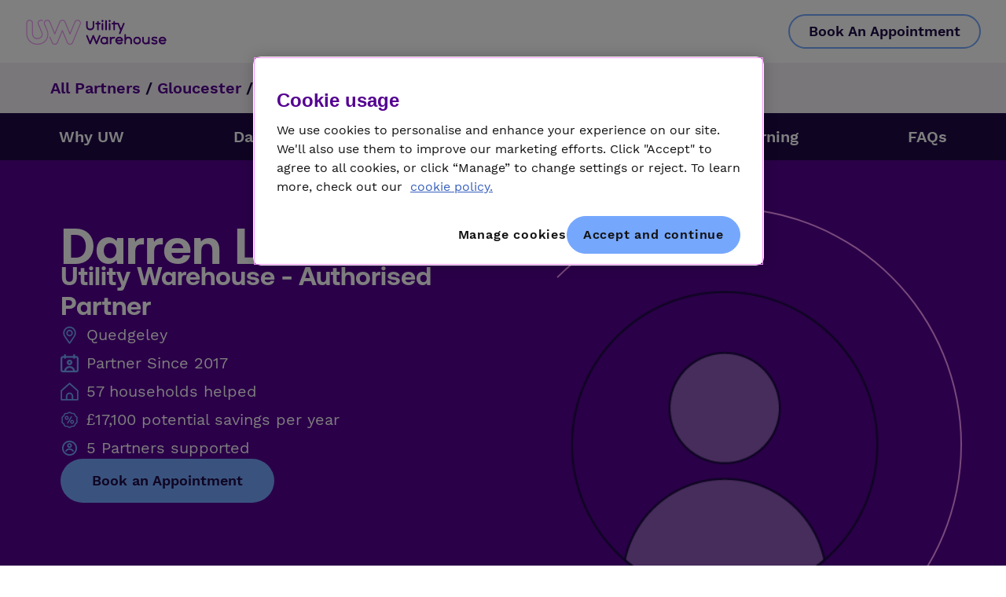

--- FILE ---
content_type: text/html; charset=UTF-8
request_url: https://partner.uw.co.uk/partner/darren-lewis-l75395
body_size: 63931
content:
<!doctype html>
<html lang="en-GB">
<head><!--WPC_INSERT_CRITICAL--><!--WPC_INSERT_PRELOAD_MAIN--><!--WPC_INSERT_PRELOAD-->
	<meta charset="UTF-8">
<script>
var gform;gform||(document.addEventListener("gform_main_scripts_loaded",function(){gform.scriptsLoaded=!0}),document.addEventListener("gform/theme/scripts_loaded",function(){gform.themeScriptsLoaded=!0}),window.addEventListener("DOMContentLoaded",function(){gform.domLoaded=!0}),gform={domLoaded:!1,scriptsLoaded:!1,themeScriptsLoaded:!1,isFormEditor:()=>"function"==typeof InitializeEditor,callIfLoaded:function(o){return!(!gform.domLoaded||!gform.scriptsLoaded||!gform.themeScriptsLoaded&&!gform.isFormEditor()||(gform.isFormEditor()&&console.warn("The use of gform.initializeOnLoaded() is deprecated in the form editor context and will be removed in Gravity Forms 3.1."),o(),0))},initializeOnLoaded:function(o){gform.callIfLoaded(o)||(document.addEventListener("gform_main_scripts_loaded",()=>{gform.scriptsLoaded=!0,gform.callIfLoaded(o)}),document.addEventListener("gform/theme/scripts_loaded",()=>{gform.themeScriptsLoaded=!0,gform.callIfLoaded(o)}),window.addEventListener("DOMContentLoaded",()=>{gform.domLoaded=!0,gform.callIfLoaded(o)}))},hooks:{action:{},filter:{}},addAction:function(o,r,e,t){gform.addHook("action",o,r,e,t)},addFilter:function(o,r,e,t){gform.addHook("filter",o,r,e,t)},doAction:function(o){gform.doHook("action",o,arguments)},applyFilters:function(o){return gform.doHook("filter",o,arguments)},removeAction:function(o,r){gform.removeHook("action",o,r)},removeFilter:function(o,r,e){gform.removeHook("filter",o,r,e)},addHook:function(o,r,e,t,n){null==gform.hooks[o][r]&&(gform.hooks[o][r]=[]);var d=gform.hooks[o][r];null==n&&(n=r+"_"+d.length),gform.hooks[o][r].push({tag:n,callable:e,priority:t=null==t?10:t})},doHook:function(r,o,e){var t;if(e=Array.prototype.slice.call(e,1),null!=gform.hooks[r][o]&&((o=gform.hooks[r][o]).sort(function(o,r){return o.priority-r.priority}),o.forEach(function(o){"function"!=typeof(t=o.callable)&&(t=window[t]),"action"==r?t.apply(null,e):e[0]=t.apply(null,e)})),"filter"==r)return e[0]},removeHook:function(o,r,t,n){var e;null!=gform.hooks[o][r]&&(e=(e=gform.hooks[o][r]).filter(function(o,r,e){return!!(null!=n&&n!=o.tag||null!=t&&t!=o.priority)}),gform.hooks[o][r]=e)}});
</script>

	<meta name="viewport" content="width=device-width, initial-scale=1">
	<link rel="profile" href="https://gmpg.org/xfn/11">
	<meta name='robots' content='index, follow, max-image-preview:large, max-snippet:-1, max-video-preview:-1' />

	<!-- This site is optimized with the Yoast SEO plugin v26.4 - https://yoast.com/wordpress/plugins/seo/ -->
	<title>Darren Lewis - Utility Warehouse - Quedgeley</title>
<link data-rocket-prefetch href="https://secure.gaug.es" rel="dns-prefetch">
<link data-rocket-prefetch href="https://cdnjs.cloudflare.com" rel="dns-prefetch">
<link data-rocket-prefetch href="https://www.googletagmanager.com" rel="dns-prefetch">
<link data-rocket-prefetch href="https://optimizerwpc.b-cdn.net" rel="dns-prefetch">
<link data-rocket-prefetch href="https://cdn-ukwest.onetrust.com" rel="dns-prefetch">
<link data-rocket-prefetch href="https://cdn.optimizely.com" rel="dns-prefetch">
<link data-rocket-prefetch href="https://widget.trustpilot.com" rel="dns-prefetch">
<link data-rocket-prefetch href="https://player.vimeo.com" rel="dns-prefetch">
<link data-rocket-prefetch href="https://stats.wp.com" rel="dns-prefetch"><link rel="preload" data-rocket-preload as="image" href="https://partner.uw.co.uk/wp-content/uploads/2024/12/dark-purple-curve-down-DboLyaSa.svg" fetchpriority="high">
	<meta name="description" content="Want to reduce your utility bills? Speak to Darren from Quedgeley to help you save time and money with Utility Warehouse." />
	<link rel="canonical" href="https://partner.uw.co.uk/partner/darren-lewis-l75395" />
	<meta property="og:locale" content="en_GB" />
	<meta property="og:type" content="article" />
	<meta property="og:title" content="Darren Lewis - Utility Warehouse - Quedgeley" />
	<meta property="og:description" content="Want to reduce your utility bills? Speak to Darren from Quedgeley to help you save time and money with Utility Warehouse." />
	<meta property="og:url" content="https://partner.uw.co.uk/partner/darren-lewis-l75395" />
	<meta property="og:site_name" content="Utility Warehouse" />
	<meta property="article:modified_time" content="2026-01-07T11:00:42+00:00" />
	<meta property="og:image" content="https://partner.uw.co.uk/wp-content/uploads/2025/11/1920x1920-140.webp" />
	<meta property="og:image:width" content="450" />
	<meta property="og:image:height" content="450" />
	<meta property="og:image:type" content="image/webp" />
	<meta name="twitter:card" content="summary_large_image" />
	<script type="application/ld+json" class="yoast-schema-graph">{"@context":"https://schema.org","@graph":[{"@type":["WebPage","ProfilePage"],"@id":"https://partner.uw.co.uk/partner/darren-lewis-l75395","url":"https://partner.uw.co.uk/partner/darren-lewis-l75395","name":"Darren Lewis - Utility Warehouse - Quedgeley","isPartOf":{"@id":"https://partner.uw.co.uk/#website"},"primaryImageOfPage":{"@id":"https://partner.uw.co.uk/partner/darren-lewis-l75395#primaryimage"},"image":{"@id":"https://partner.uw.co.uk/partner/darren-lewis-l75395#primaryimage"},"thumbnailUrl":"https://partner.uw.co.uk/wp-content/uploads/2025/11/1920x1920-140.webp","datePublished":"2025-11-25T17:26:29+00:00","dateModified":"2026-01-07T11:00:42+00:00","description":"Want to reduce your utility bills? Speak to Darren from Quedgeley to help you save time and money with Utility Warehouse.","breadcrumb":{"@id":"https://partner.uw.co.uk/partner/darren-lewis-l75395#breadcrumb"},"inLanguage":"en-GB","potentialAction":[{"@type":"ReadAction","target":["https://partner.uw.co.uk/partner/darren-lewis-l75395"]}]},{"@type":"ImageObject","inLanguage":"en-GB","@id":"https://partner.uw.co.uk/partner/darren-lewis-l75395#primaryimage","url":"https://partner.uw.co.uk/wp-content/uploads/2025/11/1920x1920-140.webp","contentUrl":"https://partner.uw.co.uk/wp-content/uploads/2025/11/1920x1920-140.webp","width":450,"height":450},{"@type":"BreadcrumbList","@id":"https://partner.uw.co.uk/partner/darren-lewis-l75395#breadcrumb","itemListElement":[{"@type":"ListItem","position":1,"name":"All Partners","item":"https://partner.uw.co.uk"},{"@type":"ListItem","position":2,"name":"Gloucester","item":"https://partner.uw.co.uk/area/gloucester"},{"@type":"ListItem","position":3,"name":"Darren Lewis"}]},{"@type":"WebSite","@id":"https://partner.uw.co.uk/#website","url":"https://partner.uw.co.uk/","name":"Utility Warehouse","description":"Search across our network of registered Utility Warehouse Partners to find a Partner in your area to discuss your home-service provider needs.","publisher":{"@id":"https://partner.uw.co.uk/#organization"},"potentialAction":[{"@type":"SearchAction","target":{"@type":"EntryPoint","urlTemplate":"https://partner.uw.co.uk/?s={search_term_string}"},"query-input":{"@type":"PropertyValueSpecification","valueRequired":true,"valueName":"search_term_string"}}],"inLanguage":"en-GB"},{"@type":"Organization","@id":"https://partner.uw.co.uk/#organization","name":"Utility Warehouse","url":"https://partner.uw.co.uk/","logo":{"@type":"ImageObject","inLanguage":"en-GB","@id":"https://partner.uw.co.uk/#/schema/logo/image/","url":"https://partner.uw.co.uk/wp-content/uploads/2024/06/uw-logo-header.svg","contentUrl":"https://partner.uw.co.uk/wp-content/uploads/2024/06/uw-logo-header.svg","width":181,"height":35,"caption":"Utility Warehouse"},"image":{"@id":"https://partner.uw.co.uk/#/schema/logo/image/"},"mainEntityOfPage":{"@id":"https://partner.uw.co.uk/partner/darren-lewis-l75395"}}]}</script>
	<!-- / Yoast SEO plugin. -->


<link rel='dns-prefetch' href='//stats.wp.com' />
<link rel="alternate" type="application/rss+xml" title="Utility Warehouse &raquo; Feed" href="https://partner.uw.co.uk/feed" />
<link rel="alternate" type="application/rss+xml" title="Utility Warehouse &raquo; Comments Feed" href="https://partner.uw.co.uk/comments/feed" />
<link rel="alternate" type="application/rss+xml" title="Utility Warehouse &raquo; Darren Lewis Comments Feed" href="https://partner.uw.co.uk/partner/darren-lewis-l75395/feed" />
<link rel="alternate" title="oEmbed (JSON)" type="application/json+oembed" href="https://partner.uw.co.uk/wp-json/oembed/1.0/embed?url=https%3A%2F%2Fpartner.uw.co.uk%2Fpartner%2Fdarren-lewis-l75395" />
<link rel="alternate" title="oEmbed (XML)" type="text/xml+oembed" href="https://partner.uw.co.uk/wp-json/oembed/1.0/embed?url=https%3A%2F%2Fpartner.uw.co.uk%2Fpartner%2Fdarren-lewis-l75395&#038;format=xml" />
<style id='wp-img-auto-sizes-contain-inline-css'>
img:is([sizes=auto i],[sizes^="auto," i]){contain-intrinsic-size:3000px 1500px}
/*# sourceURL=wp-img-auto-sizes-contain-inline-css */
</style>
<style id='wp-emoji-styles-inline-css'>

	img.wp-smiley, img.emoji {
		display: inline !important;
		border: none !important;
		box-shadow: none !important;
		height: 1em !important;
		width: 1em !important;
		margin: 0 0.07em !important;
		vertical-align: -0.1em !important;
		background: none !important;
		padding: 0 !important;
	}
/*# sourceURL=wp-emoji-styles-inline-css */
</style>
<link rel='stylesheet' id='wpa-css-css' href='https://partner.uw.co.uk/wp-content/plugins/honeypot/includes/css/wpa.css?ver=2.3.04' media='all' />
<link rel='stylesheet' id='hello-elementor-css' href='https://partner.uw.co.uk/wp-content/themes/hello-elementor/style.min.css?ver=3.3.0' media='all' />
<link rel='stylesheet' id='hello-elementor-theme-style-css' href='https://partner.uw.co.uk/wp-content/themes/hello-elementor/theme.min.css?ver=3.3.0' media='all' />
<link rel='stylesheet' id='hello-elementor-header-footer-css' href='https://partner.uw.co.uk/wp-content/themes/hello-elementor/header-footer.min.css?ver=3.3.0' media='all' />
<link rel='stylesheet' id='elementor-frontend-css' href='https://partner.uw.co.uk/wp-content/uploads/elementor/css/custom-frontend.min.css?ver=1767130288' media='all' />
<style id='elementor-frontend-inline-css'>
.elementor-19556 .elementor-element.elementor-element-dd5209b:not(.elementor-motion-effects-element-type-background), .elementor-19556 .elementor-element.elementor-element-dd5209b > .elementor-motion-effects-container > .elementor-motion-effects-layer{background-image:url("https://partner.uw.co.uk/wp-content/uploads/2025/10/PartnerProfile_100925_HowToSwitch_549x774_A.png");}.elementor-19556 .elementor-element.elementor-element-aba9631:not(.elementor-motion-effects-element-type-background), .elementor-19556 .elementor-element.elementor-element-aba9631 > .elementor-motion-effects-container > .elementor-motion-effects-layer{background-image:url("https://partner.uw.co.uk/wp-content/uploads/2025/10/PartnerProfile_100925_BecomeAPartner_549x774_A.png");}
/*# sourceURL=elementor-frontend-inline-css */
</style>
<link rel='stylesheet' id='elementor-post-6-css' href='https://partner.uw.co.uk/wp-content/uploads/elementor/css/post-6.css?ver=1767130287' media='all' />
<link rel='stylesheet' id='widget-image-css' href='https://partner.uw.co.uk/wp-content/plugins/elementor/assets/css/widget-image.min.css?ver=3.33.1' media='all' />
<link rel='stylesheet' id='widget-breadcrumbs-css' href='https://partner.uw.co.uk/wp-content/plugins/elementor-pro/assets/css/widget-breadcrumbs.min.css?ver=3.33.1' media='all' />
<link rel='stylesheet' id='widget-nav-menu-css' href='https://partner.uw.co.uk/wp-content/uploads/elementor/css/custom-pro-widget-nav-menu.min.css?ver=1767130291' media='all' />
<link rel='stylesheet' id='e-sticky-css' href='https://partner.uw.co.uk/wp-content/plugins/elementor-pro/assets/css/modules/sticky.min.css?ver=3.33.1' media='all' />
<link rel='stylesheet' id='widget-heading-css' href='https://partner.uw.co.uk/wp-content/plugins/elementor/assets/css/widget-heading.min.css?ver=3.33.1' media='all' />
<link rel='stylesheet' id='widget-icon-list-css' href='https://partner.uw.co.uk/wp-content/uploads/elementor/css/custom-widget-icon-list.min.css?ver=1767130289' media='all' />
<link rel='stylesheet' id='widget-nested-accordion-css' href='https://partner.uw.co.uk/wp-content/plugins/elementor/assets/css/widget-nested-accordion.min.css?ver=3.33.1' media='all' />
<link rel='stylesheet' id='widget-nested-tabs-css' href='https://partner.uw.co.uk/wp-content/uploads/elementor/css/custom-widget-nested-tabs.min.css?ver=1767130290' media='all' />
<link rel='stylesheet' id='widget-icon-box-css' href='https://partner.uw.co.uk/wp-content/uploads/elementor/css/custom-widget-icon-box.min.css?ver=1767130288' media='all' />
<link rel='stylesheet' id='widget-image-box-css' href='https://partner.uw.co.uk/wp-content/uploads/elementor/css/custom-widget-image-box.min.css?ver=1767130289' media='all' />
<link rel='stylesheet' id='swiper-css' href='https://partner.uw.co.uk/wp-content/plugins/elementor/assets/lib/swiper/v8/css/swiper.min.css?ver=8.4.5' media='all' />
<link rel='stylesheet' id='e-swiper-css' href='https://partner.uw.co.uk/wp-content/plugins/elementor/assets/css/conditionals/e-swiper.min.css?ver=3.33.1' media='all' />
<link rel='stylesheet' id='widget-image-carousel-css' href='https://partner.uw.co.uk/wp-content/plugins/elementor/assets/css/widget-image-carousel.min.css?ver=3.33.1' media='all' />
<link rel='stylesheet' id='e-animation-slideInUp-css' href='https://partner.uw.co.uk/wp-content/plugins/elementor/assets/lib/animations/styles/slideInUp.min.css?ver=3.33.1' media='all' />
<link rel='stylesheet' id='e-popup-css' href='https://partner.uw.co.uk/wp-content/plugins/elementor-pro/assets/css/conditionals/popup.min.css?ver=3.33.1' media='all' />
<link rel='stylesheet' id='elementor-icons-css' href='https://partner.uw.co.uk/wp-content/plugins/elementor/assets/lib/eicons/css/elementor-icons.min.css?ver=5.44.0' media='all' />
<link rel='stylesheet' id='elementor-post-19589-css' href='https://partner.uw.co.uk/wp-content/uploads/elementor/css/post-19589.css?ver=1767392544' media='all' />
<link rel='stylesheet' id='elementor-post-1025-css' href='https://partner.uw.co.uk/wp-content/uploads/elementor/css/post-1025.css?ver=1767130288' media='all' />
<link rel='stylesheet' id='elementor-post-19556-css' href='https://partner.uw.co.uk/wp-content/uploads/elementor/css/post-19556.css?ver=1768232235' media='all' />
<link rel='stylesheet' id='elementor-post-19845-css' href='https://partner.uw.co.uk/wp-content/uploads/elementor/css/post-19845.css?ver=1767130298' media='all' />
<link rel='stylesheet' id='hello-elementor-child-style-css' href='https://partner.uw.co.uk/wp-content/themes/hello-theme-child-master/style.css?ver=2.0.45' media='all' />
<link rel='stylesheet' id='elementor-icons-shared-0-css' href='https://partner.uw.co.uk/wp-content/plugins/elementor/assets/lib/font-awesome/css/fontawesome.min.css?ver=5.15.3' media='all' />
<link rel='stylesheet' id='elementor-icons-fa-solid-css' href='https://partner.uw.co.uk/wp-content/plugins/elementor/assets/lib/font-awesome/css/solid.min.css?ver=5.15.3' media='all' />
<script type="text/javascript">var n489D_vars={"triggerDomEvent":"true", "delayOn":"false", "triggerElementor":"true", "linkPreload":"false", "excludeLink":["add-to-cart"]};</script><script type="text/javascript" src="https://optimizerwpc.b-cdn.net/elementor/optimize.js?ic_ver=486395" defer></script><script id="wpcompress-aio-js-extra">
var ngf298gh738qwbdh0s87v_vars = {"zoneName":"partneruwcouk8239c.zapwp.com","siteurl":"https://partner.uw.co.uk","ajaxurl":"https://partner.uw.co.uk/wp-admin/admin-ajax.php","spinner":"https://partner.uw.co.uk/wp-content/plugins/wp-compress-image-optimizer/assets/images/spinner.svg","lazy_enabled":"false","background_sizing":"false","webp_enabled":"false","retina_enabled":"false","force_retina":"false","exif_enabled":"false","adaptive_enabled":"false","js_debug":"","slider_compatibility":"false","triggerDomEvent":"0"};
//# sourceURL=wpcompress-aio-js-extra
</script>
<script src="https://partner.uw.co.uk/wp-content/plugins/wp-compress-image-optimizer/assets/js/dist/optimizer.local.min.js?ver=6.60.10" id="wpcompress-aio-js"></script>
<script src="https://partner.uw.co.uk/wp-includes/js/jquery/jquery.min.js?ver=3.7.1" id="jquery-core-js"></script>
<script src="https://partner.uw.co.uk/wp-includes/js/jquery/jquery-migrate.min.js?ver=3.4.1" id="jquery-migrate-js"></script>
<link rel="https://api.w.org/" href="https://partner.uw.co.uk/wp-json/" /><link rel="alternate" title="JSON" type="application/json" href="https://partner.uw.co.uk/wp-json/wp/v2/partner/3828" /><link rel="EditURI" type="application/rsd+xml" title="RSD" href="https://partner.uw.co.uk/xmlrpc.php?rsd" />

<link rel='shortlink' href='https://partner.uw.co.uk/?p=3828' />
	<style>img#wpstats{display:none}</style>
		<style>
        #gmw-locator-text-4 {
            color: white !important;
            font-weight: 600;
            font-size: 18px;
            border-bottom: 2px solid #75A7FD;
            padding-bottom: 6px;
        }
    </style><!-- Google Tag Manager -->
<script>(function(w,d,s,l,i){w[l]=w[l]||[];w[l].push({'gtm.start':
new Date().getTime(),event:'gtm.js'});var f=d.getElementsByTagName(s)[0],
j=d.createElement(s),dl=l!='dataLayer'?'&l='+l:'';j.async=true;j.src=
'https://www.googletagmanager.com/gtm.js?id='+i+dl;f.parentNode.insertBefore(j,f);
})(window,document,'script','dataLayer','GTM-5DV4G4Q');</script>
<!-- End Google Tag Manager -->
<!-- Optanon Consent Notice start -->
<!-- OneTrust Cookies Consent Notice start for uw.co.uk -->
<script src="https://cdn-ukwest.onetrust.com/scripttemplates/otSDKStub.js" type="text/javascript" charset="UTF-8" data-domain-script="ae26728f-5bb9-4aa9-b4e1-7dd651cfbf60" defer></script>
<script type="text/javascript">function OptanonWrapper() { }</script>
<!-- OneTrust Cookies Consent Notice end for uw.co.uk -->
<!-- Optanon Consent Notice end -->
<!-- Optimizely script -->
<script src="https://cdn.optimizely.com/js/24623810159.js"></script>
<!-- TrustPilot script -->
<script type="text/javascript" src="//widget.trustpilot.com/bootstrap/v5/tp.widget.bootstrap.min.js" defer></script>
<!-- Vimeo player script -->
<script src="https://player.vimeo.com/api/player.js"></script>
<!-- Snowplow starts plowing -->
<script type="text/javascript">
;(function(p,l,o,w,i,n,g){if(!p[i]){p.GlobalSnowplowNamespace=p.GlobalSnowplowNamespace||[];
p.GlobalSnowplowNamespace.push(i);p[i]=function(){(p[i].q=p[i].q||[]).push(arguments)
};p[i].q=p[i].q||[];n=l.createElement(o);g=l.getElementsByTagName(o)[0];n.async=1;
n.src=w;g.parentNode.insertBefore(n,g)}}(window,document,"script","https://cdnjs.cloudflare.com/ajax/libs/snowplow/2.18.2/sp.min.js","snowplow"));
snowplow('newTracker', 'sp', 'c.uw.co.uk', {
    appId: 'partner-directory',
	contexts: {
    webPage: true
  }
});


snowplow('enableActivityTracking', 30, 10);

snowplow('enableLinkClickTracking');
</script>
<!-- Snowplow stops plowing -->
<script>
function enableYextAnalytics() {
	// just kidding we don't do that anymore
}
</script>
<style>
	.uw-form-input select { 
		font-family: 'Work Sans', Helvetica, Arial, sans-serif !important;
		font-weight: 400 !important;
		font-size: 16px !important;
		line-height: 1.56 !important;
		width: 100% !important;
		padding: 1rem !important;
		border-radius: 0.5rem 0.5rem 0 0 !important;
		border: 2px solid #f5f0f8 !important;
		border-bottom: 0.125rem solid #000 !important;
		overflow-y: auto !important;
		box-sizing: border-box !important;
		cursor: text !important;
		height: 60px !important;
	}
</style>
			<style>
				.e-con.e-parent:nth-of-type(n+4):not(.e-lazyloaded):not(.e-no-lazyload),
				.e-con.e-parent:nth-of-type(n+4):not(.e-lazyloaded):not(.e-no-lazyload) * {
					background-image: none !important;
				}
				@media screen and (max-height: 1024px) {
					.e-con.e-parent:nth-of-type(n+3):not(.e-lazyloaded):not(.e-no-lazyload),
					.e-con.e-parent:nth-of-type(n+3):not(.e-lazyloaded):not(.e-no-lazyload) * {
						background-image: none !important;
					}
				}
				@media screen and (max-height: 640px) {
					.e-con.e-parent:nth-of-type(n+2):not(.e-lazyloaded):not(.e-no-lazyload),
					.e-con.e-parent:nth-of-type(n+2):not(.e-lazyloaded):not(.e-no-lazyload) * {
						background-image: none !important;
					}
				}
			</style>
			<link rel="icon" href="https://partner.uw.co.uk/wp-content/uploads/2024/06/uw-favicon-180-150x150.png" sizes="32x32" />
<link rel="icon" href="https://partner.uw.co.uk/wp-content/uploads/2024/06/uw-favicon-180.png" sizes="192x192" />
<link rel="apple-touch-icon" href="https://partner.uw.co.uk/wp-content/uploads/2024/06/uw-favicon-180.png" />
<meta name="msapplication-TileImage" content="https://partner.uw.co.uk/wp-content/uploads/2024/06/uw-favicon-180.png" />
		<style id="wp-custom-css">
			/* Profile page */

.performance-block .partner-service-experts {
	font-size: 1rem;
	line-height: 1.6em
}

#breadcrumbs a {
	font-weight:700
}



@media screen and (max-width: 560px) {
    .elementor-nav-menu--layout-horizontal .elementor-nav-menu {
        flex-wrap: wrap;
        display: contents;
        width: 1000px !important;
    }
	#menu-1-705023e .menu-item {
		min-width: 150px;
	}
	
	#menu-1-705023e .menu-item:hover {
		background: #413161
	}

	
}		</style>
		<style id='global-styles-inline-css'>
:root{--wp--preset--aspect-ratio--square: 1;--wp--preset--aspect-ratio--4-3: 4/3;--wp--preset--aspect-ratio--3-4: 3/4;--wp--preset--aspect-ratio--3-2: 3/2;--wp--preset--aspect-ratio--2-3: 2/3;--wp--preset--aspect-ratio--16-9: 16/9;--wp--preset--aspect-ratio--9-16: 9/16;--wp--preset--color--black: #000000;--wp--preset--color--cyan-bluish-gray: #abb8c3;--wp--preset--color--white: #ffffff;--wp--preset--color--pale-pink: #f78da7;--wp--preset--color--vivid-red: #cf2e2e;--wp--preset--color--luminous-vivid-orange: #ff6900;--wp--preset--color--luminous-vivid-amber: #fcb900;--wp--preset--color--light-green-cyan: #7bdcb5;--wp--preset--color--vivid-green-cyan: #00d084;--wp--preset--color--pale-cyan-blue: #8ed1fc;--wp--preset--color--vivid-cyan-blue: #0693e3;--wp--preset--color--vivid-purple: #9b51e0;--wp--preset--gradient--vivid-cyan-blue-to-vivid-purple: linear-gradient(135deg,rgb(6,147,227) 0%,rgb(155,81,224) 100%);--wp--preset--gradient--light-green-cyan-to-vivid-green-cyan: linear-gradient(135deg,rgb(122,220,180) 0%,rgb(0,208,130) 100%);--wp--preset--gradient--luminous-vivid-amber-to-luminous-vivid-orange: linear-gradient(135deg,rgb(252,185,0) 0%,rgb(255,105,0) 100%);--wp--preset--gradient--luminous-vivid-orange-to-vivid-red: linear-gradient(135deg,rgb(255,105,0) 0%,rgb(207,46,46) 100%);--wp--preset--gradient--very-light-gray-to-cyan-bluish-gray: linear-gradient(135deg,rgb(238,238,238) 0%,rgb(169,184,195) 100%);--wp--preset--gradient--cool-to-warm-spectrum: linear-gradient(135deg,rgb(74,234,220) 0%,rgb(151,120,209) 20%,rgb(207,42,186) 40%,rgb(238,44,130) 60%,rgb(251,105,98) 80%,rgb(254,248,76) 100%);--wp--preset--gradient--blush-light-purple: linear-gradient(135deg,rgb(255,206,236) 0%,rgb(152,150,240) 100%);--wp--preset--gradient--blush-bordeaux: linear-gradient(135deg,rgb(254,205,165) 0%,rgb(254,45,45) 50%,rgb(107,0,62) 100%);--wp--preset--gradient--luminous-dusk: linear-gradient(135deg,rgb(255,203,112) 0%,rgb(199,81,192) 50%,rgb(65,88,208) 100%);--wp--preset--gradient--pale-ocean: linear-gradient(135deg,rgb(255,245,203) 0%,rgb(182,227,212) 50%,rgb(51,167,181) 100%);--wp--preset--gradient--electric-grass: linear-gradient(135deg,rgb(202,248,128) 0%,rgb(113,206,126) 100%);--wp--preset--gradient--midnight: linear-gradient(135deg,rgb(2,3,129) 0%,rgb(40,116,252) 100%);--wp--preset--font-size--small: 13px;--wp--preset--font-size--medium: 20px;--wp--preset--font-size--large: 36px;--wp--preset--font-size--x-large: 42px;--wp--preset--spacing--20: 0.44rem;--wp--preset--spacing--30: 0.67rem;--wp--preset--spacing--40: 1rem;--wp--preset--spacing--50: 1.5rem;--wp--preset--spacing--60: 2.25rem;--wp--preset--spacing--70: 3.38rem;--wp--preset--spacing--80: 5.06rem;--wp--preset--shadow--natural: 6px 6px 9px rgba(0, 0, 0, 0.2);--wp--preset--shadow--deep: 12px 12px 50px rgba(0, 0, 0, 0.4);--wp--preset--shadow--sharp: 6px 6px 0px rgba(0, 0, 0, 0.2);--wp--preset--shadow--outlined: 6px 6px 0px -3px rgb(255, 255, 255), 6px 6px rgb(0, 0, 0);--wp--preset--shadow--crisp: 6px 6px 0px rgb(0, 0, 0);}:root { --wp--style--global--content-size: 800px;--wp--style--global--wide-size: 1200px; }:where(body) { margin: 0; }.wp-site-blocks > .alignleft { float: left; margin-right: 2em; }.wp-site-blocks > .alignright { float: right; margin-left: 2em; }.wp-site-blocks > .aligncenter { justify-content: center; margin-left: auto; margin-right: auto; }:where(.wp-site-blocks) > * { margin-block-start: 24px; margin-block-end: 0; }:where(.wp-site-blocks) > :first-child { margin-block-start: 0; }:where(.wp-site-blocks) > :last-child { margin-block-end: 0; }:root { --wp--style--block-gap: 24px; }:root :where(.is-layout-flow) > :first-child{margin-block-start: 0;}:root :where(.is-layout-flow) > :last-child{margin-block-end: 0;}:root :where(.is-layout-flow) > *{margin-block-start: 24px;margin-block-end: 0;}:root :where(.is-layout-constrained) > :first-child{margin-block-start: 0;}:root :where(.is-layout-constrained) > :last-child{margin-block-end: 0;}:root :where(.is-layout-constrained) > *{margin-block-start: 24px;margin-block-end: 0;}:root :where(.is-layout-flex){gap: 24px;}:root :where(.is-layout-grid){gap: 24px;}.is-layout-flow > .alignleft{float: left;margin-inline-start: 0;margin-inline-end: 2em;}.is-layout-flow > .alignright{float: right;margin-inline-start: 2em;margin-inline-end: 0;}.is-layout-flow > .aligncenter{margin-left: auto !important;margin-right: auto !important;}.is-layout-constrained > .alignleft{float: left;margin-inline-start: 0;margin-inline-end: 2em;}.is-layout-constrained > .alignright{float: right;margin-inline-start: 2em;margin-inline-end: 0;}.is-layout-constrained > .aligncenter{margin-left: auto !important;margin-right: auto !important;}.is-layout-constrained > :where(:not(.alignleft):not(.alignright):not(.alignfull)){max-width: var(--wp--style--global--content-size);margin-left: auto !important;margin-right: auto !important;}.is-layout-constrained > .alignwide{max-width: var(--wp--style--global--wide-size);}body .is-layout-flex{display: flex;}.is-layout-flex{flex-wrap: wrap;align-items: center;}.is-layout-flex > :is(*, div){margin: 0;}body .is-layout-grid{display: grid;}.is-layout-grid > :is(*, div){margin: 0;}body{padding-top: 0px;padding-right: 0px;padding-bottom: 0px;padding-left: 0px;}a:where(:not(.wp-element-button)){text-decoration: underline;}:root :where(.wp-element-button, .wp-block-button__link){background-color: #32373c;border-width: 0;color: #fff;font-family: inherit;font-size: inherit;font-style: inherit;font-weight: inherit;letter-spacing: inherit;line-height: inherit;padding-top: calc(0.667em + 2px);padding-right: calc(1.333em + 2px);padding-bottom: calc(0.667em + 2px);padding-left: calc(1.333em + 2px);text-decoration: none;text-transform: inherit;}.has-black-color{color: var(--wp--preset--color--black) !important;}.has-cyan-bluish-gray-color{color: var(--wp--preset--color--cyan-bluish-gray) !important;}.has-white-color{color: var(--wp--preset--color--white) !important;}.has-pale-pink-color{color: var(--wp--preset--color--pale-pink) !important;}.has-vivid-red-color{color: var(--wp--preset--color--vivid-red) !important;}.has-luminous-vivid-orange-color{color: var(--wp--preset--color--luminous-vivid-orange) !important;}.has-luminous-vivid-amber-color{color: var(--wp--preset--color--luminous-vivid-amber) !important;}.has-light-green-cyan-color{color: var(--wp--preset--color--light-green-cyan) !important;}.has-vivid-green-cyan-color{color: var(--wp--preset--color--vivid-green-cyan) !important;}.has-pale-cyan-blue-color{color: var(--wp--preset--color--pale-cyan-blue) !important;}.has-vivid-cyan-blue-color{color: var(--wp--preset--color--vivid-cyan-blue) !important;}.has-vivid-purple-color{color: var(--wp--preset--color--vivid-purple) !important;}.has-black-background-color{background-color: var(--wp--preset--color--black) !important;}.has-cyan-bluish-gray-background-color{background-color: var(--wp--preset--color--cyan-bluish-gray) !important;}.has-white-background-color{background-color: var(--wp--preset--color--white) !important;}.has-pale-pink-background-color{background-color: var(--wp--preset--color--pale-pink) !important;}.has-vivid-red-background-color{background-color: var(--wp--preset--color--vivid-red) !important;}.has-luminous-vivid-orange-background-color{background-color: var(--wp--preset--color--luminous-vivid-orange) !important;}.has-luminous-vivid-amber-background-color{background-color: var(--wp--preset--color--luminous-vivid-amber) !important;}.has-light-green-cyan-background-color{background-color: var(--wp--preset--color--light-green-cyan) !important;}.has-vivid-green-cyan-background-color{background-color: var(--wp--preset--color--vivid-green-cyan) !important;}.has-pale-cyan-blue-background-color{background-color: var(--wp--preset--color--pale-cyan-blue) !important;}.has-vivid-cyan-blue-background-color{background-color: var(--wp--preset--color--vivid-cyan-blue) !important;}.has-vivid-purple-background-color{background-color: var(--wp--preset--color--vivid-purple) !important;}.has-black-border-color{border-color: var(--wp--preset--color--black) !important;}.has-cyan-bluish-gray-border-color{border-color: var(--wp--preset--color--cyan-bluish-gray) !important;}.has-white-border-color{border-color: var(--wp--preset--color--white) !important;}.has-pale-pink-border-color{border-color: var(--wp--preset--color--pale-pink) !important;}.has-vivid-red-border-color{border-color: var(--wp--preset--color--vivid-red) !important;}.has-luminous-vivid-orange-border-color{border-color: var(--wp--preset--color--luminous-vivid-orange) !important;}.has-luminous-vivid-amber-border-color{border-color: var(--wp--preset--color--luminous-vivid-amber) !important;}.has-light-green-cyan-border-color{border-color: var(--wp--preset--color--light-green-cyan) !important;}.has-vivid-green-cyan-border-color{border-color: var(--wp--preset--color--vivid-green-cyan) !important;}.has-pale-cyan-blue-border-color{border-color: var(--wp--preset--color--pale-cyan-blue) !important;}.has-vivid-cyan-blue-border-color{border-color: var(--wp--preset--color--vivid-cyan-blue) !important;}.has-vivid-purple-border-color{border-color: var(--wp--preset--color--vivid-purple) !important;}.has-vivid-cyan-blue-to-vivid-purple-gradient-background{background: var(--wp--preset--gradient--vivid-cyan-blue-to-vivid-purple) !important;}.has-light-green-cyan-to-vivid-green-cyan-gradient-background{background: var(--wp--preset--gradient--light-green-cyan-to-vivid-green-cyan) !important;}.has-luminous-vivid-amber-to-luminous-vivid-orange-gradient-background{background: var(--wp--preset--gradient--luminous-vivid-amber-to-luminous-vivid-orange) !important;}.has-luminous-vivid-orange-to-vivid-red-gradient-background{background: var(--wp--preset--gradient--luminous-vivid-orange-to-vivid-red) !important;}.has-very-light-gray-to-cyan-bluish-gray-gradient-background{background: var(--wp--preset--gradient--very-light-gray-to-cyan-bluish-gray) !important;}.has-cool-to-warm-spectrum-gradient-background{background: var(--wp--preset--gradient--cool-to-warm-spectrum) !important;}.has-blush-light-purple-gradient-background{background: var(--wp--preset--gradient--blush-light-purple) !important;}.has-blush-bordeaux-gradient-background{background: var(--wp--preset--gradient--blush-bordeaux) !important;}.has-luminous-dusk-gradient-background{background: var(--wp--preset--gradient--luminous-dusk) !important;}.has-pale-ocean-gradient-background{background: var(--wp--preset--gradient--pale-ocean) !important;}.has-electric-grass-gradient-background{background: var(--wp--preset--gradient--electric-grass) !important;}.has-midnight-gradient-background{background: var(--wp--preset--gradient--midnight) !important;}.has-small-font-size{font-size: var(--wp--preset--font-size--small) !important;}.has-medium-font-size{font-size: var(--wp--preset--font-size--medium) !important;}.has-large-font-size{font-size: var(--wp--preset--font-size--large) !important;}.has-x-large-font-size{font-size: var(--wp--preset--font-size--x-large) !important;}
/*# sourceURL=global-styles-inline-css */
</style>
<link rel='stylesheet' id='gravity_forms_theme_reset-css' href='https://partner.uw.co.uk/wp-content/plugins/gravityforms/assets/css/dist/gravity-forms-theme-reset.min.css?ver=2.9.22' media='all' />
<link rel='stylesheet' id='gravity_forms_theme_foundation-css' href='https://partner.uw.co.uk/wp-content/plugins/gravityforms/assets/css/dist/gravity-forms-theme-foundation.min.css?ver=2.9.22' media='all' />
<link rel='stylesheet' id='gravity_forms_theme_framework-css' href='https://partner.uw.co.uk/wp-content/plugins/gravityforms/assets/css/dist/gravity-forms-theme-framework.min.css?ver=2.9.22' media='all' />
<link rel='stylesheet' id='gravity_forms_orbital_theme-css' href='https://partner.uw.co.uk/wp-content/plugins/gravityforms/assets/css/dist/gravity-forms-orbital-theme.min.css?ver=2.9.22' media='all' />
<style>.wpc-delay-elementor{display:none!important;}</style><style>.wpc-delay-elementor{display:none!important;}</style><meta name="generator" content="WP Rocket 3.20.1.2" data-wpr-features="wpr_preconnect_external_domains wpr_oci wpr_image_dimensions wpr_host_fonts_locally wpr_desktop" /></head>
<body class="wp-singular partner-template-default single single-partner postid-3828 wp-custom-logo wp-embed-responsive wp-theme-hello-elementor wp-child-theme-hello-theme-child-master theme-default elementor-default elementor-kit-6 elementor-page-19556">


<a class="skip-link screen-reader-text" href="#content">Skip to content</a>

		<header  data-elementor-type="header" data-elementor-id="19589" class="elementor elementor-19589 elementor-location-header" data-elementor-post-type="elementor_library">
					<header class="elementor-section elementor-top-section elementor-element elementor-element-67982b4 animated-slow elementor-section-height-min-height elementor-section-boxed elementor-section-height-default elementor-section-items-middle" data-id="67982b4" data-element_type="section" data-settings="{&quot;background_background&quot;:&quot;classic&quot;,&quot;animation&quot;:&quot;none&quot;}">
						<div  class="elementor-container elementor-column-gap-default">
					<div class="elementor-column elementor-col-50 elementor-top-column elementor-element elementor-element-ffa72ef" data-id="ffa72ef" data-element_type="column">
			<div class="elementor-widget-wrap elementor-element-populated">
						<div class="elementor-element elementor-element-b9799c4 elementor-hidden-desktop elementor-hidden-laptop elementor-hidden-tablet_extra elementor-hidden-tablet elementor-hidden-mobile_extra elementor-widget elementor-widget-image" data-id="b9799c4" data-element_type="widget" data-widget_type="image.default">
				<div class="elementor-widget-container">
															<img width="75" height="36" src="https://partner.uw.co.uk/wp-content/uploads/2024/06/logo-header-mini-BIYk65oV.svg" class="attachment-large size-large wp-image-19639" alt="" />															</div>
				</div>
				<div class="elementor-element elementor-element-f838277 logo elementor-hidden-mobile elementor-widget elementor-widget-theme-site-logo elementor-widget-image" data-id="f838277" data-element_type="widget" data-widget_type="theme-site-logo.default">
				<div class="elementor-widget-container">
											<a href="https://uw.co.uk/">
			<img width="181" height="35" src="https://partner.uw.co.uk/wp-content/uploads/2024/06/uw-logo-header.svg" class="attachment-full size-full wp-image-19527" alt="Utility Warehouse Logo" />				</a>
											</div>
				</div>
					</div>
		</div>
				<div class="elementor-column elementor-col-50 elementor-top-column elementor-element elementor-element-79a7147" data-id="79a7147" data-element_type="column">
			<div class="elementor-widget-wrap elementor-element-populated">
						<div class="elementor-element elementor-element-707ce810 elementor-align-left elementor-widget__width-auto booking-cta elementor-widget elementor-widget-button" data-id="707ce810" data-element_type="widget" data-widget_type="button.default">
				<div class="elementor-widget-container">
									<div class="elementor-button-wrapper">
					<a class="elementor-button elementor-button-link elementor-size-sm" href="#">
						<span class="elementor-button-content-wrapper">
									<span class="elementor-button-text">Book An Appointment</span>
					</span>
					</a>
				</div>
								</div>
				</div>
					</div>
		</div>
					</div>
		</header>
				</header>
				<div data-elementor-type="single-post" data-elementor-id="19556" class="elementor elementor-19556 elementor-location-single post-3828 partner type-partner status-publish has-post-thumbnail hentry" data-elementor-post-type="elementor_library">
			<div class="elementor-element elementor-element-71f9418 e-flex e-con-boxed e-con e-parent" data-id="71f9418" data-element_type="container" data-settings="{&quot;background_background&quot;:&quot;classic&quot;}">
					<div  class="e-con-inner">
				<div class="elementor-element elementor-element-002c9e7 elementor-widget-tablet__width-inherit elementor-widget elementor-widget-breadcrumbs" data-id="002c9e7" data-element_type="widget" data-widget_type="breadcrumbs.default">
				<div class="elementor-widget-container">
					<div id="breadcrumbs"><span><span><a href="https://partner.uw.co.uk">All Partners</a></span> / <span><a href="https://partner.uw.co.uk/area/gloucester">Gloucester</a></span> / <span class="breadcrumb_last" aria-current="page">Darren Lewis</span></span></div>				</div>
				</div>
					</div>
				</div>
		<div class="elementor-element elementor-element-e4062d3 mobile-menu-slides-container e-flex e-con-boxed e-con e-parent" data-id="e4062d3" data-element_type="container" data-settings="{&quot;background_background&quot;:&quot;classic&quot;,&quot;sticky&quot;:&quot;top&quot;,&quot;sticky_on&quot;:[&quot;desktop&quot;,&quot;laptop&quot;,&quot;tablet_extra&quot;,&quot;tablet&quot;,&quot;mobile_extra&quot;,&quot;mobile&quot;],&quot;sticky_offset&quot;:0,&quot;sticky_effects_offset&quot;:0,&quot;sticky_anchor_link_offset&quot;:0}">
					<div class="e-con-inner">
				<div class="elementor-element elementor-element-705023e elementor-nav-menu__align-justify elementor-nav-menu--dropdown-none elementor-widget-mobile__width-initial mobile-menu-slides elementor-widget elementor-widget-nav-menu" data-id="705023e" data-element_type="widget" data-settings="{&quot;layout&quot;:&quot;horizontal&quot;,&quot;submenu_icon&quot;:{&quot;value&quot;:&quot;&lt;i class=\&quot;fas fa-caret-down\&quot; aria-hidden=\&quot;true\&quot;&gt;&lt;\/i&gt;&quot;,&quot;library&quot;:&quot;fa-solid&quot;}}" data-widget_type="nav-menu.default">
				<div class="elementor-widget-container">
								<nav aria-label="Menu" class="elementor-nav-menu--main elementor-nav-menu__container elementor-nav-menu--layout-horizontal e--pointer-underline e--animation-fade">
				<ul id="menu-1-705023e" class="elementor-nav-menu"><li class="menu-item menu-item-type-custom menu-item-object-custom menu-item-45943"><a href="#Why-UW" class="elementor-item elementor-item-anchor">Why UW</a></li>
<li class="menu-item menu-item-type-custom menu-item-object-custom menu-item-45940"><a href="#First-Name" class="elementor-item elementor-item-anchor">Darren</a></li>
<li class="menu-item menu-item-type-custom menu-item-object-custom menu-item-45944"><a href="#About-UW" class="elementor-item elementor-item-anchor">About UW</a></li>
<li class="menu-item menu-item-type-custom menu-item-object-custom menu-item-45945"><a href="#Saving" class="elementor-item elementor-item-anchor">Saving</a></li>
<li class="menu-item menu-item-type-custom menu-item-object-custom menu-item-45946"><a href="#Earning" class="elementor-item elementor-item-anchor">Earning</a></li>
<li class="menu-item menu-item-type-custom menu-item-object-custom menu-item-45947"><a href="#FAQs" class="elementor-item elementor-item-anchor">FAQs</a></li>
</ul>			</nav>
						<nav class="elementor-nav-menu--dropdown elementor-nav-menu__container" aria-hidden="true">
				<ul id="menu-2-705023e" class="elementor-nav-menu"><li class="menu-item menu-item-type-custom menu-item-object-custom menu-item-45943"><a href="#Why-UW" class="elementor-item elementor-item-anchor" tabindex="-1">Why UW</a></li>
<li class="menu-item menu-item-type-custom menu-item-object-custom menu-item-45940"><a href="#First-Name" class="elementor-item elementor-item-anchor" tabindex="-1">Darren</a></li>
<li class="menu-item menu-item-type-custom menu-item-object-custom menu-item-45944"><a href="#About-UW" class="elementor-item elementor-item-anchor" tabindex="-1">About UW</a></li>
<li class="menu-item menu-item-type-custom menu-item-object-custom menu-item-45945"><a href="#Saving" class="elementor-item elementor-item-anchor" tabindex="-1">Saving</a></li>
<li class="menu-item menu-item-type-custom menu-item-object-custom menu-item-45946"><a href="#Earning" class="elementor-item elementor-item-anchor" tabindex="-1">Earning</a></li>
<li class="menu-item menu-item-type-custom menu-item-object-custom menu-item-45947"><a href="#FAQs" class="elementor-item elementor-item-anchor" tabindex="-1">FAQs</a></li>
</ul>			</nav>
						</div>
				</div>
					</div>
				</div>
		<div class="elementor-element elementor-element-1ab1b67 wave-container wave-purple-bottom e-flex e-con-boxed e-con e-parent" data-id="1ab1b67" data-element_type="container" data-settings="{&quot;background_background&quot;:&quot;classic&quot;}">
					<div class="e-con-inner">
		<div class="elementor-element elementor-element-9fea31d e-con-full e-flex e-con e-child" data-id="9fea31d" data-element_type="container">
		<div class="elementor-element elementor-element-5fed766 e-con-full e-flex e-con e-child" data-id="5fed766" data-element_type="container">
		<div class="elementor-element elementor-element-e98b5db e-con-full e-flex e-con e-child" data-id="e98b5db" data-element_type="container">
				<div class="elementor-element elementor-element-efad0ec elementor-widget elementor-widget-heading" data-id="efad0ec" data-element_type="widget" data-widget_type="heading.default">
				<div class="elementor-widget-container">
					<h1 class="elementor-heading-title elementor-size-default">Darren Lewis</h1>				</div>
				</div>
				<div class="elementor-element elementor-element-afe7c35 elementor-widget elementor-widget-heading" data-id="afe7c35" data-element_type="widget" data-widget_type="heading.default">
				<div class="elementor-widget-container">
					<h2 class="elementor-heading-title elementor-size-default">Utility Warehouse - Authorised Partner</h2>				</div>
				</div>
				</div>
				<div class="elementor-element elementor-element-8cafd62 elementor-icon-list--layout-traditional elementor-list-item-link-full_width elementor-widget elementor-widget-icon-list" data-id="8cafd62" data-element_type="widget" data-widget_type="icon-list.default">
				<div class="elementor-widget-container">
							<ul class="elementor-icon-list-items">
							<li class="elementor-icon-list-item">
											<span class="elementor-icon-list-icon">
							<svg xmlns="http://www.w3.org/2000/svg" width="24" height="24" viewBox="0 0 20 20" fill="none"><path d="M9.21055 19.1776L9.21064 19.1778C9.59168 19.7407 10.4083 19.7408 10.7894 19.1778L10.7895 19.1776C11.715 17.8054 12.5071 16.6514 13.1837 15.6654C14.4066 13.8837 15.2526 12.6511 15.828 11.6726C16.2761 10.9105 16.5638 10.2967 16.7389 9.69225C16.9141 9.08709 16.975 8.49609 16.975 7.78125C16.975 3.84489 13.8543 0.65 10 0.65C6.1457 0.65 3.025 3.84489 3.025 7.78125C3.025 8.49609 3.0859 9.08709 3.26113 9.69225C3.43615 10.2967 3.72385 10.9105 4.172 11.6726C4.74742 12.6511 5.59339 13.8837 6.81629 15.6655C7.49296 16.6514 8.28504 17.8054 9.21055 19.1776ZM10 4.16563C8.04721 4.16563 6.4625 5.78962 6.4625 7.78125C6.4625 9.77289 8.04721 11.3969 10 11.3969C11.9528 11.3969 13.5375 9.77289 13.5375 7.78125C13.5375 5.78962 11.9528 4.16563 10 4.16563ZM10 10.025C8.7937 10.025 7.80833 9.02051 7.80833 7.78125C7.80833 6.54199 8.7937 5.5375 10 5.5375C11.2063 5.5375 12.1917 6.54199 12.1917 7.78125C12.1917 9.02051 11.2063 10.025 10 10.025ZM12.15 14.7759C11.5421 15.6623 10.8311 16.6991 10 17.9274C9.16876 16.6989 8.45768 15.662 7.84977 14.7756C6.66914 13.054 5.87769 11.8999 5.35101 11.0118C4.94868 10.3335 4.7047 9.81637 4.56056 9.32531C4.41671 8.83523 4.37083 8.36604 4.37083 7.78125C4.37083 6.24195 4.95677 4.79574 6.02037 3.70796C7.0839 2.62027 8.49692 2.02188 10 2.02188C11.5031 2.02188 12.9161 2.62027 13.9796 3.70796C15.0432 4.79574 15.6292 6.24195 15.6292 7.78125C15.6292 8.36601 15.5833 8.83514 15.4395 9.32516C15.2954 9.81616 15.0515 10.3332 14.6492 11.0115C14.1225 11.8997 13.3309 13.0539 12.15 14.7759Z" fill="#75A7FD" stroke="#75A7FD" stroke-width="0.2"></path></svg>						</span>
										<span class="elementor-icon-list-text"><span style="font-weight: normal">  <div class="uw-hero-location"
       data-partner-lat="51.8209736"
       data-partner-lng="-2.2861083">
    Quedgeley        <span class="distance-info" style="display: none;"> – <span class="miles">X</span> miles from you</span>
  </div>
  <script>
    document.addEventListener("DOMContentLoaded", function () {
      const container = document.querySelector('.uw-hero-location');
      if (!container || !navigator.geolocation) return;

      const partnerLat = parseFloat(container.dataset.partnerLat);
      const partnerLng = parseFloat(container.dataset.partnerLng);

      navigator.geolocation.getCurrentPosition(position => {
        const userLat = position.coords.latitude;
        const userLng = position.coords.longitude;

        const distance = getDistanceMiles(userLat, userLng, partnerLat, partnerLng);
        const rounded = Math.round(distance * 10) / 10;

        container.querySelector('.miles').textContent = rounded;
        container.querySelector('.distance-info').style.display = 'inline';
      });

      function getDistanceMiles(lat1, lon1, lat2, lon2) {
        const R = 6371; // km
        const dLat = toRad(lat2 - lat1);
        const dLon = toRad(lon2 - lon1);
        const a = Math.sin(dLat / 2) ** 2 +
                  Math.cos(toRad(lat1)) * Math.cos(toRad(lat2)) *
                  Math.sin(dLon / 2) ** 2;
        const c = 2 * Math.atan2(Math.sqrt(a), Math.sqrt(1 - a));
        return R * c * 0.621371; // convert to miles
      }

      function toRad(deg) {
        return deg * Math.PI / 180;
      }
    });
  </script>
  </span></span>
									</li>
								<li class="elementor-icon-list-item">
											<span class="elementor-icon-list-icon">
							<svg xmlns="http://www.w3.org/2000/svg" xmlns:xlink="http://www.w3.org/1999/xlink" width="21" height="21" viewBox="0 0 21 21" fill="none"><rect width="21" height="21" fill="url(#pattern0_53_453)"></rect><defs><pattern id="pattern0_53_453" patternContentUnits="objectBoundingBox" width="1" height="1"><use xlink:href="#image0_53_453" transform="scale(0.00166113)"></use></pattern><image id="image0_53_453" width="602" height="602" preserveAspectRatio="none" xlink:href="[data-uri]"></image></defs></svg>						</span>
										<span class="elementor-icon-list-text"><span style="font-weight: normal"><div class="uw-partner-since">Partner Since 2017</div></span></span>
									</li>
								<li class="elementor-icon-list-item">
											<span class="elementor-icon-list-icon">
							<svg xmlns="http://www.w3.org/2000/svg" width="100pt" height="100pt" viewBox="0 0 100 100"><path d="m97.656 42.012-45-40c-1.5156-1.3477-3.8008-1.3477-5.3125 0l-45 40c-0.85547 0.75781-1.3438 1.8438-1.3438 2.9883v50c0 2.2109 1.7891 4 4 4h90c2.2109 0 4-1.7891 4-4v-50c0-1.1445-0.48828-2.2305-1.3438-2.9883zm-59.906 48.988v-15.613c0-6.7539 5.4961-12.25 12.25-12.25s12.25 5.4961 12.25 12.25v15.613zm53.25 0h-20.75v-15.613c0-11.164-9.0859-20.25-20.25-20.25s-20.25 9.0859-20.25 20.25v15.613h-20.75v-44.203l41-36.445 41 36.445z"></path></svg>						</span>
										<span class="elementor-icon-list-text"><span style="font-weight: normal"><div class="uw-households-helped count-up" data-start="0" data-end="57" data-duration="2">0 households helped</div></span></span>
									</li>
								<li class="elementor-icon-list-item">
											<span class="elementor-icon-list-icon">
							<svg xmlns="http://www.w3.org/2000/svg" width="100pt" height="100pt" viewBox="0 0 100 100"><path d="m42.875 7.3906c4.2852-2.9727 9.9648-2.9727 14.25 0l4.3242 2.9961c1.0469 0.73047 2.2969 1.1172 3.5703 1.1172l5.2852-0.011718c5.3633-0.007813 10.133 3.4023 11.859 8.4844l1.4297 4.2148c0.43359 1.2734 1.2656 2.375 2.375 3.1406l3.6875 2.5391c4.625 3.1797 6.5586 9.0547 4.7344 14.359l-1.2852 3.7383c-0.45312 1.3164-0.45312 2.7461 0 4.0625l1.2852 3.7383c1.8242 5.3047-0.10938 11.18-4.7344 14.359l-3.6875 2.5391c-1.1094 0.76562-1.9414 1.8672-2.375 3.1406l-1.4297 4.2148c-1.7266 5.082-6.4961 8.4922-11.859 8.4844l-5.2852-0.011718c-1.2734 0-2.5234 0.38672-3.5703 1.1172l-4.3242 2.9961c-4.2852 2.9727-9.9648 2.9727-14.25 0l-4.3203-2.9961c-1.0469-0.73047-2.2969-1.1172-3.5742-1.1172l-5.2812 0.011718c-5.3633 0.007813-10.137-3.4023-11.859-8.4844l-1.4336-4.2148c-0.43359-1.2734-1.2617-2.375-2.3711-3.1406l-3.6914-2.5391c-4.625-3.1797-6.5586-9.0547-4.7344-14.359l1.2852-3.7383c0.45703-1.3164 0.45703-2.7461 0-4.0625l-1.2852-3.7383c-1.8242-5.3047 0.10938-11.18 4.7344-14.359l3.6914-2.5391c1.1094-0.76562 1.9375-1.8672 2.3711-3.1406l1.4336-4.2148c1.7227-5.082 6.4961-8.4922 11.859-8.4844l5.2812 0.011718c1.2773 0 2.5273-0.38672 3.5742-1.1172zm3.5625 5.1328-4.3203 3c-2.1016 1.457-4.5938 2.2344-7.1484 2.2305l-5.2812-0.011718c-2.6836-0.003907-5.0664 1.7031-5.9297 4.2422l-1.4336 4.2148c-0.86328 2.5508-2.5312 4.7539-4.7461 6.2812l-3.6914 2.5391c-2.3125 1.5898-3.2773 4.5273-2.3633 7.1797l1.2852 3.7344c0.90234 2.6367 0.90234 5.4961 0 8.1328l-1.2852 3.7344c-0.91406 2.6523 0.050781 5.5898 2.3633 7.1797l3.6914 2.5391c2.2148 1.5273 3.8828 3.7305 4.7461 6.2812l1.4336 4.2148c0.86328 2.5391 3.2461 4.2461 5.9297 4.2422l5.2812-0.011718c2.5547-0.003906 5.0469 0.77344 7.1484 2.2305l4.3203 3c2.1445 1.4844 4.9805 1.4844 7.125 0l4.3203-3c2.1016-1.457 4.5938-2.2344 7.1484-2.2305l5.2852 0.011718c2.6797 0.003907 5.0664-1.7031 5.9297-4.2422l1.4297-4.2148c0.86328-2.5508 2.5312-4.7539 4.75-6.2812l3.6875-2.5391c2.3125-1.5898 3.2812-4.5273 2.3672-7.1797l-1.2852-3.7344c-0.90625-2.6367-0.90625-5.4961 0-8.1328l1.2852-3.7344c0.91406-2.6523-0.054688-5.5898-2.3672-7.1797l-3.6875-2.5391c-2.2188-1.5273-3.8867-3.7305-4.75-6.2812l-1.4297-4.2148c-0.86328-2.5391-3.25-4.2461-5.9297-4.2422l-5.2852 0.011718c-2.5547 0.003906-5.0469-0.77344-7.1484-2.2305l-4.3203-3c-2.1445-1.4844-4.9844-1.4844-7.125 0zm-12.062 15.602c6.0352 0 10.938 4.8984 10.938 10.938s-4.9023 10.938-10.938 10.938-10.938-4.8984-10.938-10.938 4.9023-10.938 10.938-10.938zm0 6.25c-2.5859 0-4.6875 2.0977-4.6875 4.6875s2.1016 4.6875 4.6875 4.6875c2.5898 0 4.6875-2.0977 4.6875-4.6875s-2.0977-4.6875-4.6875-4.6875zm23.074-3.5273c0.86328-1.4961 2.7773-2.0078 4.2695-1.1445 1.4961 0.85938 2.0078 2.7734 1.1445 4.2656l-20.312 35.184c-0.86328 1.4961-2.7734 2.0078-4.2695 1.1445-1.4922-0.85938-2.0078-2.7734-1.1445-4.2656zm6.6133 19.152c6.0352 0 10.938 4.8984 10.938 10.938s-4.9023 10.938-10.938 10.938-10.938-4.8984-10.938-10.938 4.9023-10.938 10.938-10.938zm0 6.25c-2.5859 0-4.6875 2.0977-4.6875 4.6875s2.1016 4.6875 4.6875 4.6875 4.6875-2.0977 4.6875-4.6875-2.1016-4.6875-4.6875-4.6875z" fill-rule="evenodd"></path></svg>						</span>
										<span class="elementor-icon-list-text"><span style="font-weight: normal"><div class="uw-potential-savings count-up" data-start="0" data-end="17100" data-duration="2"><span class="savings-icon"></span> 0 potential savings per year</div></span></span>
									</li>
								<li class="elementor-icon-list-item">
											<span class="elementor-icon-list-icon">
							<svg xmlns="http://www.w3.org/2000/svg" width="24" height="24" viewBox="0 0 24 24" fill="none"><path d="M12 22C6.49 22 2 17.51 2 12C2 6.49 6.49 2 12 2C17.51 2 22 6.49 22 12C22 17.51 17.51 22 12 22ZM12 4C7.59 4 4 7.59 4 12C4 16.41 7.59 20 12 20C16.41 20 20 16.41 20 12C20 7.59 16.41 4 12 4Z" fill="#75A7FD"></path><path d="M11.9502 11.79C10.1602 11.79 8.7002 10.33 8.7002 8.54C8.7002 6.75 10.1602 5.29 11.9502 5.29C13.7402 5.29 15.2002 6.75 15.2002 8.54C15.2002 10.33 13.7402 11.79 11.9502 11.79ZM11.9502 7.29C11.2602 7.29 10.7002 7.85 10.7002 8.54C10.7002 9.23 11.2602 9.79 11.9502 9.79C12.6402 9.79 13.2002 9.23 13.2002 8.54C13.2002 7.85 12.6402 7.29 11.9502 7.29Z" fill="#75A7FD"></path><path d="M7.36009 16.74C7.21009 16.74 7.05009 16.7 6.90009 16.63C6.41009 16.38 6.22009 15.77 6.47009 15.28C7.38009 13.52 9.27009 12.41 11.5301 12.31C14.0101 12.21 16.2801 13.31 17.4801 15.2C17.7801 15.67 17.6401 16.28 17.1701 16.58C16.7001 16.88 16.0901 16.74 15.7901 16.27C14.9701 14.98 13.3701 14.21 11.6201 14.3C10.0801 14.37 8.82009 15.08 8.25009 16.19C8.07009 16.53 7.72009 16.73 7.36009 16.73V16.74Z" fill="#75A7FD"></path></svg>						</span>
										<span class="elementor-icon-list-text"><span style="font-weight: normal"><div class="uw-partners-recruited count-up" data-start="0" data-end="5" data-duration="2"><span class="partner-icon"></span> 0 Partners supported</div></span></span>
									</li>
						</ul>
						</div>
				</div>
				<div class="elementor-element elementor-element-097b4c3 elementor-align-left elementor-widget__width-auto elementor-mobile-align-justify booking-cta elementor-widget elementor-widget-button" data-id="097b4c3" data-element_type="widget" data-widget_type="button.default">
				<div class="elementor-widget-container">
									<div class="elementor-button-wrapper">
					<a class="elementor-button elementor-button-link elementor-size-sm" href="#">
						<span class="elementor-button-content-wrapper">
									<span class="elementor-button-text">Book an Appointment</span>
					</span>
					</a>
				</div>
								</div>
				</div>
				<div class="elementor-element elementor-element-75e797b elementor-align-left elementor-widget__width-auto elementor-mobile-align-justify elementor-widget-mobile__width-inherit cta-hide-customer snowplow-customer-signup elementor-widget elementor-widget-button" data-id="75e797b" data-element_type="widget" data-widget_type="button.default">
				<div class="elementor-widget-container">
									<div class="elementor-button-wrapper">
					<a class="elementor-button elementor-button-link elementor-size-sm" href="https://uw.co.uk/join?partner_present=false&#038;position=L75395">
						<span class="elementor-button-content-wrapper">
									<span class="elementor-button-text">Online Customer Sign Up</span>
					</span>
					</a>
				</div>
								</div>
				</div>
				<div class="elementor-element elementor-element-1d7a817 elementor-align-left elementor-widget__width-auto elementor-mobile-align-justify elementor-widget-mobile__width-inherit cta-hide-partner snowplow-partner-signup elementor-widget elementor-widget-button" data-id="1d7a817" data-element_type="widget" data-widget_type="button.default">
				<div class="elementor-widget-container">
									<div class="elementor-button-wrapper">
					<a class="elementor-button elementor-button-link elementor-size-sm" href="https://uw.co.uk/partner/join/?position=L75395">
						<span class="elementor-button-content-wrapper">
									<span class="elementor-button-text">Register as Partner</span>
					</span>
					</a>
				</div>
								</div>
				</div>
				</div>
		<div class="elementor-element elementor-element-1d9ea27 e-con-full e-flex e-con e-child" data-id="1d9ea27" data-element_type="container" data-settings="{&quot;background_background&quot;:&quot;classic&quot;}">
				<div class="elementor-element elementor-element-6973bcd image-rounded-border elementor-widget elementor-widget-image" data-id="6973bcd" data-element_type="widget" data-widget_type="image.default">
				<div class="elementor-widget-container">
															<img fetchpriority="high" width="450" height="450" src="https://partner.uw.co.uk/wp-content/uploads/2025/11/1920x1920-140.webp" class="attachment-large size-large wp-image-56030" alt="" srcset="https://partner.uw.co.uk/wp-content/uploads/2025/11/1920x1920-140.webp 450w, https://partner.uw.co.uk/wp-content/uploads/2025/11/1920x1920-140-300x300.webp 300w, https://partner.uw.co.uk/wp-content/uploads/2025/11/1920x1920-140-150x150.webp 150w" sizes="(max-width: 450px) 100vw, 450px" />															</div>
				</div>
				<div class="elementor-element elementor-element-64253fd elementor-widget__width-initial elementor-absolute elementor-widget elementor-widget-html" data-id="64253fd" data-element_type="widget" data-settings="{&quot;_position&quot;:&quot;absolute&quot;}" data-widget_type="html.default">
				<div class="elementor-widget-container">
					<div class="trustpilot-widget" data-locale="en-GB" data-template-id="5419b732fbfb950b10de65e5" data-businessunit-id="48e8f676000064000503c337" data-style-height="20px" data-style-width="100%" data-theme="light" ><a href="https://uk.trustpilot.com/review/uw.co.uk" target="_blank" rel="noopener" > Trustpilot</a></div>
				</div>
				</div>
				</div>
				</div>
					</div>
				</div>
		<div class="elementor-element elementor-element-4f0e641 e-flex e-con-boxed e-con e-parent" data-id="4f0e641" data-element_type="container" id="Why-UW">
					<div class="e-con-inner">
		<div class="elementor-element elementor-element-1e8b66a e-con-full e-flex e-con e-child" data-id="1e8b66a" data-element_type="container">
				<div class="elementor-element elementor-element-975514c elementor-widget elementor-widget-heading" data-id="975514c" data-element_type="widget" data-widget_type="heading.default">
				<div class="elementor-widget-container">
					<h2 class="elementor-heading-title elementor-size-default">Here are a few things that make UW special</h2>				</div>
				</div>
				<div class="elementor-element elementor-element-c55f8e9 elementor-widget elementor-widget-text-editor" data-id="c55f8e9" data-element_type="widget" data-widget_type="text-editor.default">
				<div class="elementor-widget-container">
									Have questions? Speak with Darren today to learn more.								</div>
				</div>
				</div>
		<div class="elementor-element elementor-element-192f595 e-con-full e-flex e-con e-child" data-id="192f595" data-element_type="container">
		<div class="elementor-element elementor-element-06651ef e-con-full e-flex e-con e-child" data-id="06651ef" data-element_type="container">
				<div class="elementor-element elementor-element-fe14d7c tabPrevBtn prev-1 elementor-view-default elementor-widget elementor-widget-icon" data-id="fe14d7c" data-element_type="widget" data-widget_type="icon.default">
				<div class="elementor-widget-container">
							<div class="elementor-icon-wrapper">
			<div class="elementor-icon">
			<svg xmlns="http://www.w3.org/2000/svg" width="13" height="20" viewBox="0 0 13 20" fill="none"><path d="M10.9014 19.5876L11.9894 18.4996C12.0608 18.4282 12.1006 18.3319 12.1006 18.2313V18.2287C12.0998 18.127 12.0585 18.0303 11.9856 17.9593L3.6965 9.90022L11.9856 1.84111C12.0585 1.77016 12.0998 1.67342 12.1006 1.57175V1.56909C12.1006 1.46856 12.0604 1.37182 11.9894 1.30087L10.9014 0.212821C10.7542 0.0656231 10.5167 0.0644851 10.3679 0.209407L0.710763 9.62858C0.637541 9.69991 0.596189 9.79779 0.596189 9.90022C0.59619 10.0023 0.637542 10.1005 0.710764 10.1719L10.3683 19.591C10.517 19.7359 10.7545 19.7344 10.9014 19.5876Z" fill="#1E0A46"></path></svg>			</div>
		</div>
						</div>
				</div>
				<div class="elementor-element elementor-element-32fe439 e-n-tabs-none uw-tab-module module-1 elementor-widget elementor-widget-n-tabs" data-id="32fe439" data-element_type="widget" data-settings="{&quot;tabs_justify_horizontal&quot;:&quot;stretch&quot;,&quot;horizontal_scroll_mobile&quot;:&quot;enable&quot;,&quot;horizontal_scroll_laptop&quot;:&quot;enable&quot;,&quot;horizontal_scroll&quot;:&quot;disable&quot;}" data-widget_type="nested-tabs.default">
				<div class="elementor-widget-container">
							<div class="e-n-tabs" data-widget-number="53470265" aria-label="Tabs. Open items with Enter or Space, close with Escape and navigate using the Arrow keys.">
			<div class="e-n-tabs-heading" role="tablist">
					<button id="e-n-tab-title-534702651" class="e-n-tab-title" aria-selected="true" data-tab-index="1" role="tab" tabindex="0" aria-controls="e-n-tab-content-534702651" style="--n-tabs-title-order: 1;">
						<span class="e-n-tab-title-text">
				Welcome Gift			</span>
		</button>
				<button id="e-n-tab-title-534702652" class="e-n-tab-title" aria-selected="false" data-tab-index="2" role="tab" tabindex="-1" aria-controls="e-n-tab-content-534702652" style="--n-tabs-title-order: 2;">
						<span class="e-n-tab-title-text">
				Savings			</span>
		</button>
				<button id="e-n-tab-title-534702653" class="e-n-tab-title" aria-selected="false" data-tab-index="3" role="tab" tabindex="-1" aria-controls="e-n-tab-content-534702653" style="--n-tabs-title-order: 3;">
						<span class="e-n-tab-title-text">
				Switching			</span>
		</button>
				<button id="e-n-tab-title-534702654" class="e-n-tab-title" aria-selected="false" data-tab-index="4" role="tab" tabindex="-1" aria-controls="e-n-tab-content-534702654" style="--n-tabs-title-order: 4;">
						<span class="e-n-tab-title-text">
				Simplicity			</span>
		</button>
				<button id="e-n-tab-title-534702655" class="e-n-tab-title" aria-selected="false" data-tab-index="5" role="tab" tabindex="-1" aria-controls="e-n-tab-content-534702655" style="--n-tabs-title-order: 5;">
						<span class="e-n-tab-title-text">
				Quality			</span>
		</button>
					</div>
			<div class="e-n-tabs-content">
				<div id="e-n-tab-content-534702651" role="tabpanel" aria-labelledby="e-n-tab-title-534702651" data-tab-index="1" style="--n-tabs-title-order: 1;" class="e-active elementor-element elementor-element-9eee58a e-con-full e-flex e-con e-child" data-id="9eee58a" data-element_type="container">
		<div class="elementor-element elementor-element-6c919d8 e-con-full e-flex e-con e-child" data-id="6c919d8" data-element_type="container">
		<div class="elementor-element elementor-element-1e7735d e-con-full e-flex e-con e-child" data-id="1e7735d" data-element_type="container">
				<div class="elementor-element elementor-element-a24da5a elementor-widget elementor-widget-image" data-id="a24da5a" data-element_type="widget" data-widget_type="image.default">
				<div class="elementor-widget-container">
															<img width="960" height="630" src="https://partner.uw.co.uk/wp-content/uploads/2024/12/PartnerProfile_100925_CBC_480x315_A.png" title="" alt="" loading="lazy" />															</div>
				</div>
				</div>
		<div class="elementor-element elementor-element-fca8948 e-con-full e-flex e-con e-child" data-id="fca8948" data-element_type="container">
				<div class="elementor-element elementor-element-ba6679c elementor-widget elementor-widget-heading" data-id="ba6679c" data-element_type="widget" data-widget_type="heading.default">
				<div class="elementor-widget-container">
					<h3 class="elementor-heading-title elementor-size-default">£150 Cashback Card credit</h3>				</div>
				</div>
				<div class="elementor-element elementor-element-558f3c2 elementor-widget elementor-widget-text-editor" data-id="558f3c2" data-element_type="widget" data-widget_type="text-editor.default">
				<div class="elementor-widget-container">
									<p>Three months free Cashback Card trial for all, with up to 10% savings on everyday spending.</p>
<p>With a welcome bonus of up to £150 available for homeowners when they switch.</p>
<p>Top Cashback Card holders save an average of £461 a year on their Utility Warehouse bills.</p>
								</div>
				</div>
				<div class="elementor-element elementor-element-2485839 elementor-align-left elementor-widget__width-auto elementor-mobile-align-justify booking-cta elementor-widget elementor-widget-button" data-id="2485839" data-element_type="widget" data-widget_type="button.default">
				<div class="elementor-widget-container">
									<div class="elementor-button-wrapper">
					<a class="elementor-button elementor-button-link elementor-size-sm" href="#">
						<span class="elementor-button-content-wrapper">
									<span class="elementor-button-text">Book an Appointment</span>
					</span>
					</a>
				</div>
								</div>
				</div>
				</div>
				</div>
		<div class="elementor-element elementor-element-8739341 e-con-full e-flex e-con e-child" data-id="8739341" data-element_type="container">
				<div class="elementor-element elementor-element-a3ea8ef accordion-legal-title elementor-widget elementor-widget-n-accordion" data-id="a3ea8ef" data-element_type="widget" data-settings="{&quot;default_state&quot;:&quot;all_collapsed&quot;,&quot;max_items_expended&quot;:&quot;one&quot;,&quot;n_accordion_animation_duration&quot;:{&quot;unit&quot;:&quot;ms&quot;,&quot;size&quot;:400,&quot;sizes&quot;:[]}}" data-widget_type="nested-accordion.default">
				<div class="elementor-widget-container">
							<div class="e-n-accordion" aria-label="Accordion. Open links with Enter or Space, close with Escape, and navigate with Arrow Keys">
						<details id="e-n-accordion-item-1710" class="e-n-accordion-item" >
				<summary class="e-n-accordion-item-title" data-accordion-index="1" tabindex="0" aria-expanded="false" aria-controls="e-n-accordion-item-1710" >
					<span class='e-n-accordion-item-title-header'><div class="e-n-accordion-item-title-text"> The legal bit </div></span>
							<span class='e-n-accordion-item-title-icon'>
			<span class='e-opened' ><svg xmlns="http://www.w3.org/2000/svg" id="Layer_1" viewBox="0 0 24 24"><defs><style>      .st0 {        fill: #550091;      }    </style></defs><path class="st0" d="M12.9,6l10.3,10.3c.5.5.5,1.3,0,1.8l-1.2,1.2c-.5.5-1.3.5-1.8,0l-8.2-8.1L3.8,19.3c-.5.5-1.3.5-1.8,0l-1.2-1.2c-.5-.5-.5-1.3,0-1.8L11.1,6c.5-.5,1.3-.5,1.8,0Z"></path></svg></span>
			<span class='e-closed'><svg xmlns="http://www.w3.org/2000/svg" id="Layer_1" viewBox="0 0 24 24"><defs><style>      .st0 {        fill: #550091;      }    </style></defs><path class="st0" d="M11.1,19.3L.9,9c-.5-.5-.5-1.3,0-1.8l1.2-1.2c.5-.5,1.3-.5,1.8,0l8.2,8.1,8.2-8.1c.5-.5,1.3-.5,1.8,0l1.2,1.2c.5.5.5,1.3,0,1.8l-10.3,10.3c-.5.5-1.3.5-1.8,0Z"></path></svg></span>
		</span>

						</summary>
				<div role="region" aria-labelledby="e-n-accordion-item-1710" class="elementor-element elementor-element-7bcc1d0 e-con-full e-flex e-con e-child" data-id="7bcc1d0" data-element_type="container">
		<div role="region" aria-labelledby="e-n-accordion-item-1710" class="elementor-element elementor-element-dbd87a0 e-flex e-con-boxed e-con e-child" data-id="dbd87a0" data-element_type="container">
					<div class="e-con-inner">
				<div class="elementor-element elementor-element-a2cfb80 accordion elementor-widget elementor-widget-text-editor" data-id="a2cfb80" data-element_type="widget" data-widget_type="text-editor.default">
				<div class="elementor-widget-container">
									<p><p><strong>Cashback:</strong> you can earn unlimited cashback at the relevant % from our retail partners each month. Purchases from other retailers are eligible for cashback of 1% on spend, subject to cashback caps which vary depending on the number of services you have taken out. You are only eligible to receive the 1% cashback at other retailers if you are not engaged in debt collection proceedings with UW – and have at least one of the following services live at the time of billing: Mobile, Broadband (Broadband and/or Home Phone) or Energy. <a href="https://uw.co.uk/legal/terms-conditions#1srETQpfLmZkps0icpHDN7">See our Cashback Card terms and conditions here.</a></p>
 <p><strong>Cashback Card Trial:</strong> Get three months free cashback on everyday spending at major retailers. £3 per month after trial – no contract, cancel any time. <a href="https://uw.co.uk/legal/terms-conditions#1srETQpfLmZkps0icpHDN7">See terms and conditions here.</a></p>
 <p><strong>Cashback Card Credit:</strong> New UW homeowner customers only. Welcome Bonus (£50-£150) based on Bundle Services taken at sign-up (excludes Home Insurance). Direct debit required. 12-month clawback applies if Bundle Services cancelled. Energy or Broadband required for £100/£150 Bundle Service bonus. <a href="https://uw.co.uk/legal/terms-conditions#1srETQpfLmZkps0icpHDN7">For full terms click here.</a></p>
 <p><span data-sheets-root="1"><strong>Cashback Savings:</strong> Calculated using the average cashback earned between 01-01-2024 to 29-12-2024 (52 weeks) by the top 10% of active account holders (customers who used their card at least once a week during this period). This figure excludes customers who won 100% cashback through the Cashback Magic promotion.</span></p>
 <p><span data-sheets-root="1">The UW cashback card is issued by PSI-Pay Ltd pursuant to a license by Mastercard International Incorporated. PSI-Pay Ltd is regulated by the Financial Conduct Authority (FCA) under the electronic Money Regulations 2011 (FCA register number 900011) for the issuing of electronic money. Mastercard is a registered trademark, and the circles design is a trademark of Mastercard International Incorporated.</span></p>
<p>Our cashback card provider PSI-Pay Ltd is an authorised e-money institution. E-money is not subject to Finance Services Compensation Scheme protection in the way bank deposits are, but it is subject to “safeguarding” requirements. In the unlikely event of insolvency, this means there will be a pool of funds from which cashback card customers would be repaid (subject to certain deductions for associated insolvency costs).</p>
</p>
								</div>
				</div>
					</div>
				</div>
				</div>
					</details>
					</div>
						</div>
				</div>
				</div>
				</div>
		<div id="e-n-tab-content-534702652" role="tabpanel" aria-labelledby="e-n-tab-title-534702652" data-tab-index="2" style="--n-tabs-title-order: 2;" class=" elementor-element elementor-element-8e88fbf e-con-full e-flex e-con e-child" data-id="8e88fbf" data-element_type="container">
		<div class="elementor-element elementor-element-8364ac5 e-con-full e-flex e-con e-child" data-id="8364ac5" data-element_type="container">
		<div class="elementor-element elementor-element-ff1ca7e e-con-full e-flex e-con e-child" data-id="ff1ca7e" data-element_type="container">
				<div class="elementor-element elementor-element-85ccfbf elementor-widget elementor-widget-image" data-id="85ccfbf" data-element_type="widget" data-widget_type="image.default">
				<div class="elementor-widget-container">
															<img width="960" height="630" src="https://partner.uw.co.uk/wp-content/uploads/2024/12/PartnerProfile_100925_UnlimitedSIM_480x315_A.png" title="" alt="" loading="lazy" />															</div>
				</div>
				</div>
		<div class="elementor-element elementor-element-07d33e9 e-con-full e-flex e-con e-child" data-id="07d33e9" data-element_type="container">
				<div class="elementor-element elementor-element-dc4a81a elementor-widget elementor-widget-heading" data-id="dc4a81a" data-element_type="widget" data-widget_type="heading.default">
				<div class="elementor-widget-container">
					<h3 class="elementor-heading-title elementor-size-default">Don’t miss out</h3>				</div>
				</div>
				<div class="elementor-element elementor-element-3666d5d elementor-widget elementor-widget-text-editor" data-id="3666d5d" data-element_type="widget" data-widget_type="text-editor.default">
				<div class="elementor-widget-container">
									<p>Add up to three extra unlimited data SIMs to Unlimited Max for free for six months.</p>
<p>The more services you add, the bigger the savings you can unlock. Guaranteed.</p>
<p>Build the perfect bundle of energy, broadband, mobile and insurance that’s right for you.</p>
								</div>
				</div>
				<div class="elementor-element elementor-element-910c5ef elementor-align-left elementor-widget__width-auto elementor-mobile-align-justify booking-cta elementor-widget elementor-widget-button" data-id="910c5ef" data-element_type="widget" data-widget_type="button.default">
				<div class="elementor-widget-container">
									<div class="elementor-button-wrapper">
					<a class="elementor-button elementor-button-link elementor-size-sm" href="#">
						<span class="elementor-button-content-wrapper">
									<span class="elementor-button-text">Book an Appointment</span>
					</span>
					</a>
				</div>
								</div>
				</div>
				</div>
				</div>
				<div class="elementor-element elementor-element-82a108f accordion-legal-title elementor-widget elementor-widget-n-accordion" data-id="82a108f" data-element_type="widget" data-settings="{&quot;default_state&quot;:&quot;all_collapsed&quot;,&quot;max_items_expended&quot;:&quot;one&quot;,&quot;n_accordion_animation_duration&quot;:{&quot;unit&quot;:&quot;ms&quot;,&quot;size&quot;:400,&quot;sizes&quot;:[]}}" data-widget_type="nested-accordion.default">
				<div class="elementor-widget-container">
							<div class="e-n-accordion" aria-label="Accordion. Open links with Enter or Space, close with Escape, and navigate with Arrow Keys">
						<details id="e-n-accordion-item-1360" class="e-n-accordion-item" >
				<summary class="e-n-accordion-item-title" data-accordion-index="1" tabindex="0" aria-expanded="false" aria-controls="e-n-accordion-item-1360" >
					<span class='e-n-accordion-item-title-header'><div class="e-n-accordion-item-title-text"> The legal bit </div></span>
							<span class='e-n-accordion-item-title-icon'>
			<span class='e-opened' ><svg xmlns="http://www.w3.org/2000/svg" id="Layer_1" viewBox="0 0 24 24"><defs><style>      .st0 {        fill: #550091;      }    </style></defs><path class="st0" d="M12.9,6l10.3,10.3c.5.5.5,1.3,0,1.8l-1.2,1.2c-.5.5-1.3.5-1.8,0l-8.2-8.1L3.8,19.3c-.5.5-1.3.5-1.8,0l-1.2-1.2c-.5-.5-.5-1.3,0-1.8L11.1,6c.5-.5,1.3-.5,1.8,0Z"></path></svg></span>
			<span class='e-closed'><svg xmlns="http://www.w3.org/2000/svg" id="Layer_1" viewBox="0 0 24 24"><defs><style>      .st0 {        fill: #550091;      }    </style></defs><path class="st0" d="M11.1,19.3L.9,9c-.5-.5-.5-1.3,0-1.8l1.2-1.2c.5-.5,1.3-.5,1.8,0l8.2,8.1,8.2-8.1c.5-.5,1.3-.5,1.8,0l1.2,1.2c.5.5.5,1.3,0,1.8l-10.3,10.3c-.5.5-1.3.5-1.8,0Z"></path></svg></span>
		</span>

						</summary>
				<div role="region" aria-labelledby="e-n-accordion-item-1360" class="elementor-element elementor-element-3a362e7 e-con-full e-flex e-con e-child" data-id="3a362e7" data-element_type="container">
		<div role="region" aria-labelledby="e-n-accordion-item-1360" class="elementor-element elementor-element-ebed1aa e-flex e-con-boxed e-con e-child" data-id="ebed1aa" data-element_type="container">
					<div class="e-con-inner">
				<div class="elementor-element elementor-element-2daff7f accordion elementor-widget elementor-widget-text-editor" data-id="2daff7f" data-element_type="widget" data-widget_type="text-editor.default">
				<div class="elementor-widget-container">
									<p><span data-sheets-root="1"><p><strong>Unlimited Max tariff:</strong> New mobile customers only. 1 Unlimited Max SIM at £23 required. Inclusive allowance free on up to 3 additional SIMs until 31 March 2026, then standard charge p/m each. Out-of-allowance usage charges apply. Porting of existing no. required. <a href="https://uw.co.uk/legal/terms-conditions#5bFcqM5NJjoWrFGQUA9nFQ">See terms. Correct at 28.08.2025</a></p>
 <p><strong>UW Price Pledge:</strong> Eligible new customers (from 22/04/24) who take 3 or more qualifying services and regularly use their Cashback Card. If a customer doesn’t save with UW (incl. Cashback) in their first year vs their previous provider (or cheapest major provider where applicable), they can apply to claim the UW Price Pledge between 12 – 15 months after their sign-up date; the pledge &amp; no exit fees only applies to qualifying services taken at sign-up. When you claim, we’ll assume an average Cashback Card saving of £160 a year (based on customer usage data from 03.04.23 to 31.03.24, for users who earned Cashback at least at least once a week, excluding promotional activities) or your actual Cashback saving if higher. <a href="https://help.uw.co.uk/article/account/help_to_switch/price-pledge">Full details, eligibility and terms available here.</a></p>
</span></p>
								</div>
				</div>
					</div>
				</div>
				</div>
					</details>
					</div>
						</div>
				</div>
				</div>
		<div id="e-n-tab-content-534702653" role="tabpanel" aria-labelledby="e-n-tab-title-534702653" data-tab-index="3" style="--n-tabs-title-order: 3;" class=" elementor-element elementor-element-c48b44c e-con-full e-flex e-con e-child" data-id="c48b44c" data-element_type="container">
		<div class="elementor-element elementor-element-eda14b7 e-con-full e-flex e-con e-child" data-id="eda14b7" data-element_type="container">
		<div class="elementor-element elementor-element-cb8a53c e-con-full e-flex e-con e-child" data-id="cb8a53c" data-element_type="container">
				<div class="elementor-element elementor-element-29c2561 elementor-widget elementor-widget-image" data-id="29c2561" data-element_type="widget" data-widget_type="image.default">
				<div class="elementor-widget-container">
															<img width="2560" height="1654" src="https://partner.uw.co.uk/wp-content/uploads/2025/11/30352fba16959c0f8d8726793b1b9420692e65d2-1-modified-scaled.png" title="" alt="" loading="lazy" />															</div>
				</div>
				</div>
		<div class="elementor-element elementor-element-ca48165 e-con-full e-flex e-con e-child" data-id="ca48165" data-element_type="container">
				<div class="elementor-element elementor-element-c502624 elementor-widget elementor-widget-heading" data-id="c502624" data-element_type="widget" data-widget_type="heading.default">
				<div class="elementor-widget-container">
					<h3 class="elementor-heading-title elementor-size-default">Peace of mind</h3>				</div>
				</div>
				<div class="elementor-element elementor-element-6ac02cc elementor-widget elementor-widget-text-editor" data-id="6ac02cc" data-element_type="widget" data-widget_type="text-editor.default">
				<div class="elementor-widget-container">
									<p>£400 towards early termination fees if you’re locked into contracts with current suppliers.</p>
<p>And 30 days to change your mind about signing up, with no pressure or penalties.</p>
<p>Plus guaranteed savings or double the difference back with our Price Pledge.</p>
								</div>
				</div>
				<div class="elementor-element elementor-element-31204f3 elementor-align-left elementor-widget__width-auto elementor-mobile-align-justify booking-cta elementor-widget elementor-widget-button" data-id="31204f3" data-element_type="widget" data-widget_type="button.default">
				<div class="elementor-widget-container">
									<div class="elementor-button-wrapper">
					<a class="elementor-button elementor-button-link elementor-size-sm" href="#">
						<span class="elementor-button-content-wrapper">
									<span class="elementor-button-text">Book an Appointment</span>
					</span>
					</a>
				</div>
								</div>
				</div>
				</div>
				</div>
				<div class="elementor-element elementor-element-3f75d5a accordion-legal-title elementor-widget elementor-widget-n-accordion" data-id="3f75d5a" data-element_type="widget" data-settings="{&quot;default_state&quot;:&quot;all_collapsed&quot;,&quot;max_items_expended&quot;:&quot;one&quot;,&quot;n_accordion_animation_duration&quot;:{&quot;unit&quot;:&quot;ms&quot;,&quot;size&quot;:400,&quot;sizes&quot;:[]}}" data-widget_type="nested-accordion.default">
				<div class="elementor-widget-container">
							<div class="e-n-accordion" aria-label="Accordion. Open links with Enter or Space, close with Escape, and navigate with Arrow Keys">
						<details id="e-n-accordion-item-6650" class="e-n-accordion-item" >
				<summary class="e-n-accordion-item-title" data-accordion-index="1" tabindex="0" aria-expanded="false" aria-controls="e-n-accordion-item-6650" >
					<span class='e-n-accordion-item-title-header'><div class="e-n-accordion-item-title-text"> The legal bit </div></span>
							<span class='e-n-accordion-item-title-icon'>
			<span class='e-opened' ><svg xmlns="http://www.w3.org/2000/svg" id="Layer_1" viewBox="0 0 24 24"><defs><style>      .st0 {        fill: #550091;      }    </style></defs><path class="st0" d="M12.9,6l10.3,10.3c.5.5.5,1.3,0,1.8l-1.2,1.2c-.5.5-1.3.5-1.8,0l-8.2-8.1L3.8,19.3c-.5.5-1.3.5-1.8,0l-1.2-1.2c-.5-.5-.5-1.3,0-1.8L11.1,6c.5-.5,1.3-.5,1.8,0Z"></path></svg></span>
			<span class='e-closed'><svg xmlns="http://www.w3.org/2000/svg" id="Layer_1" viewBox="0 0 24 24"><defs><style>      .st0 {        fill: #550091;      }    </style></defs><path class="st0" d="M11.1,19.3L.9,9c-.5-.5-.5-1.3,0-1.8l1.2-1.2c.5-.5,1.3-.5,1.8,0l8.2,8.1,8.2-8.1c.5-.5,1.3-.5,1.8,0l1.2,1.2c.5.5.5,1.3,0,1.8l-10.3,10.3c-.5.5-1.3.5-1.8,0Z"></path></svg></span>
		</span>

						</summary>
				<div role="region" aria-labelledby="e-n-accordion-item-6650" class="elementor-element elementor-element-4697bd9 e-con-full e-flex e-con e-child" data-id="4697bd9" data-element_type="container">
		<div role="region" aria-labelledby="e-n-accordion-item-6650" class="elementor-element elementor-element-1b2e90c e-flex e-con-boxed e-con e-child" data-id="1b2e90c" data-element_type="container">
					<div class="e-con-inner">
				<div class="elementor-element elementor-element-a16c35f accordion elementor-widget elementor-widget-text-editor" data-id="a16c35f" data-element_type="widget" data-widget_type="text-editor.default">
				<div class="elementor-widget-container">
									<p><p><strong>£400 to help you switch:</strong> When you take a 3 or 4+ Service Bundle, we’ll give you credit up to £400 towards any termination fees (excluding Home Insurance) you have to pay your current providers. You’ll need to return any equipment and pay for services you used before you cancel. Additional requirements apply to customers who are tenants. <a href="https://uw.co.uk/legal/terms-conditions">Further terms apply see our Residential Products and Services terms and conditions here.</a></p>
 <p><strong>30 days to switch:</strong> Available when a new customer switches at least two of their services on the same date: energy, broadband, mobile and insurance (insurance means Boiler &amp; Home Cover or Income Protector only). <a href="https://uw.co.uk/legal/terms-conditions">Any equipment must be returned and services used must be paid for before cancelling. Terms apply.</a></p>
 <p><strong>UW Price Pledge:</strong> Eligible new customers (from 22/04/24) who take 3 or more qualifying services and regularly use their Cashback Card. If a customer doesn’t save with UW (incl. Cashback) in their first year vs their previous provider (or cheapest major provider where applicable), they can apply to claim the UW Price Pledge between 12 – 15 months after their sign-up date; the pledge &amp; no exit fees only applies to qualifying services taken at sign-up. When you claim, we’ll assume an average Cashback Card saving of £160 a year (based on customer usage data from 03.04.23 to 31.03.24, for users who earned Cashback at least at least once a week, excluding promotional activities) or your actual Cashback saving if higher. <a href="https://help.uw.co.uk/article/account/help_to_switch/price-pledge">Full details, eligibility and terms available here.</a></p>
</p>
								</div>
				</div>
					</div>
				</div>
				</div>
					</details>
					</div>
						</div>
				</div>
				</div>
		<div id="e-n-tab-content-534702654" role="tabpanel" aria-labelledby="e-n-tab-title-534702654" data-tab-index="4" style="--n-tabs-title-order: 4;" class=" elementor-element elementor-element-7b83cc4 e-flex e-con-boxed e-con e-child" data-id="7b83cc4" data-element_type="container">
					<div class="e-con-inner">
		<div class="elementor-element elementor-element-d4bd873 e-con-full e-flex e-con e-child" data-id="d4bd873" data-element_type="container">
		<div class="elementor-element elementor-element-cee37ac e-con-full e-flex e-con e-child" data-id="cee37ac" data-element_type="container">
				<div class="elementor-element elementor-element-22b4207 elementor-widget elementor-widget-image" data-id="22b4207" data-element_type="widget" data-widget_type="image.default">
				<div class="elementor-widget-container">
															<img width="480" height="315" src="https://partner.uw.co.uk/wp-content/uploads/2025/11/PartnerProfile_100925_BillOnMobApp_480x315_A-1.png" title="" alt="" loading="lazy" />															</div>
				</div>
				</div>
		<div class="elementor-element elementor-element-ca9c7a4 e-con-full e-flex e-con e-child" data-id="ca9c7a4" data-element_type="container">
				<div class="elementor-element elementor-element-38c3a1a elementor-widget elementor-widget-heading" data-id="38c3a1a" data-element_type="widget" data-widget_type="heading.default">
				<div class="elementor-widget-container">
					<h3 class="elementor-heading-title elementor-size-default">Streamline your services</h3>				</div>
				</div>
				<div class="elementor-element elementor-element-89663cf elementor-widget elementor-widget-text-editor" data-id="89663cf" data-element_type="widget" data-widget_type="text-editor.default">
				<div class="elementor-widget-container">
									<p>One bill – for all your home services.</p>
<p>One account – with only one password to remember.</p>
<p>One number – for our award-winning Customer Services team</p>
								</div>
				</div>
				<div class="elementor-element elementor-element-8ed93a7 elementor-align-left elementor-widget__width-auto elementor-mobile-align-justify booking-cta elementor-widget elementor-widget-button" data-id="8ed93a7" data-element_type="widget" data-widget_type="button.default">
				<div class="elementor-widget-container">
									<div class="elementor-button-wrapper">
					<a class="elementor-button elementor-button-link elementor-size-sm" href="#">
						<span class="elementor-button-content-wrapper">
									<span class="elementor-button-text">Book an Appointment</span>
					</span>
					</a>
				</div>
								</div>
				</div>
				</div>
				</div>
					</div>
				</div>
		<div id="e-n-tab-content-534702655" role="tabpanel" aria-labelledby="e-n-tab-title-534702655" data-tab-index="5" style="--n-tabs-title-order: 5;" class=" elementor-element elementor-element-7cd39ef e-flex e-con-boxed e-con e-child" data-id="7cd39ef" data-element_type="container">
					<div class="e-con-inner">
		<div class="elementor-element elementor-element-b6c62e8 e-con-full e-flex e-con e-child" data-id="b6c62e8" data-element_type="container">
		<div class="elementor-element elementor-element-c13d6e1 e-con-full e-flex e-con e-child" data-id="c13d6e1" data-element_type="container">
				<div class="elementor-element elementor-element-521bca4 elementor-widget elementor-widget-image" data-id="521bca4" data-element_type="widget" data-widget_type="image.default">
				<div class="elementor-widget-container">
															<img width="960" height="630" src="https://partner.uw.co.uk/wp-content/uploads/2024/12/PartnerProfile_100925_Blocks_4Service_480x315_A.png" title="" alt="" loading="lazy" />															</div>
				</div>
				</div>
		<div class="elementor-element elementor-element-bd73685 e-con-full e-flex e-con e-child" data-id="bd73685" data-element_type="container">
				<div class="elementor-element elementor-element-689aef0 elementor-widget elementor-widget-heading" data-id="689aef0" data-element_type="widget" data-widget_type="heading.default">
				<div class="elementor-widget-container">
					<h3 class="elementor-heading-title elementor-size-default">Rated by experts</h3>				</div>
				</div>
				<div class="elementor-element elementor-element-ca82e03 elementor-widget elementor-widget-text-editor" data-id="ca82e03" data-element_type="widget" data-widget_type="text-editor.default">
				<div class="elementor-widget-container">
									<p>Best Value Energy Supplier rated by Expert Reviews.<br />
Which? Recommended broadband supplier with an award-winning Wi-Fi Hub.</p>
<p>The UK’s best value Unlimited+ multi-SIM mobile deals, with 99% UK coverage.</p>
<p>Five star rated building and contents home insurance plus boiler and home cover.</p>
								</div>
				</div>
				<div class="elementor-element elementor-element-d1e976e elementor-align-left elementor-widget__width-auto elementor-mobile-align-justify booking-cta elementor-widget elementor-widget-button" data-id="d1e976e" data-element_type="widget" data-widget_type="button.default">
				<div class="elementor-widget-container">
									<div class="elementor-button-wrapper">
					<a class="elementor-button elementor-button-link elementor-size-sm" href="#">
						<span class="elementor-button-content-wrapper">
									<span class="elementor-button-text">Book an Appointment</span>
					</span>
					</a>
				</div>
								</div>
				</div>
				</div>
				</div>
				<div class="elementor-element elementor-element-8d1943b accordion-legal-title elementor-widget elementor-widget-n-accordion" data-id="8d1943b" data-element_type="widget" data-settings="{&quot;default_state&quot;:&quot;all_collapsed&quot;,&quot;max_items_expended&quot;:&quot;one&quot;,&quot;n_accordion_animation_duration&quot;:{&quot;unit&quot;:&quot;ms&quot;,&quot;size&quot;:400,&quot;sizes&quot;:[]}}" data-widget_type="nested-accordion.default">
				<div class="elementor-widget-container">
							<div class="e-n-accordion" aria-label="Accordion. Open links with Enter or Space, close with Escape, and navigate with Arrow Keys">
						<details id="e-n-accordion-item-1470" class="e-n-accordion-item" >
				<summary class="e-n-accordion-item-title" data-accordion-index="1" tabindex="0" aria-expanded="false" aria-controls="e-n-accordion-item-1470" >
					<span class='e-n-accordion-item-title-header'><div class="e-n-accordion-item-title-text"> The legal bit </div></span>
							<span class='e-n-accordion-item-title-icon'>
			<span class='e-opened' ><svg xmlns="http://www.w3.org/2000/svg" id="Layer_1" viewBox="0 0 24 24"><defs><style>      .st0 {        fill: #550091;      }    </style></defs><path class="st0" d="M12.9,6l10.3,10.3c.5.5.5,1.3,0,1.8l-1.2,1.2c-.5.5-1.3.5-1.8,0l-8.2-8.1L3.8,19.3c-.5.5-1.3.5-1.8,0l-1.2-1.2c-.5-.5-.5-1.3,0-1.8L11.1,6c.5-.5,1.3-.5,1.8,0Z"></path></svg></span>
			<span class='e-closed'><svg xmlns="http://www.w3.org/2000/svg" id="Layer_1" viewBox="0 0 24 24"><defs><style>      .st0 {        fill: #550091;      }    </style></defs><path class="st0" d="M11.1,19.3L.9,9c-.5-.5-.5-1.3,0-1.8l1.2-1.2c.5-.5,1.3-.5,1.8,0l8.2,8.1,8.2-8.1c.5-.5,1.3-.5,1.8,0l1.2,1.2c.5.5.5,1.3,0,1.8l-10.3,10.3c-.5.5-1.3.5-1.8,0Z"></path></svg></span>
		</span>

						</summary>
				<div role="region" aria-labelledby="e-n-accordion-item-1470" class="elementor-element elementor-element-95557bf e-con-full e-flex e-con e-child" data-id="95557bf" data-element_type="container">
		<div role="region" aria-labelledby="e-n-accordion-item-1470" class="elementor-element elementor-element-fbe25bc e-flex e-con-boxed e-con e-child" data-id="fbe25bc" data-element_type="container">
					<div class="e-con-inner">
				<div class="elementor-element elementor-element-79b72f3 accordion elementor-widget elementor-widget-text-editor" data-id="79b72f3" data-element_type="widget" data-widget_type="text-editor.default">
				<div class="elementor-widget-container">
									<p><span data-sheets-root="1"><p><strong>Awards:</strong> We’ve been awarded Best Value for Money two years in a row and the Best Customer Service at the Uswitch Energy Awards. Our Home Insurance cover has been given five stars by independent consumer experts, Defaqto (2025) and Moneyfacts (2025). And we are a Which? Recommended Provider for Broadband.</p>
 <p><strong>UK’s best/cheapest mobile:</strong> 2 or more SIMs on Unlimited Max Tariff, 30 day rolling contract v equivalent tariffs (excl. intro / time limited offers). Contact us to verify. Correct at 28.08.2025</p>
 <p><span data-sheets-root="1"><strong>Insurance Awards:</strong> Our Home Insurance cover has been given five stars by independent consumer experts, Defaqto (2025) and Moneyfacts (2025). Our Boiler &amp; Home Cover has been given 5 stars from independent reviewer Moneyfacts 2018-2025.</span></p>
</span></p>
								</div>
				</div>
					</div>
				</div>
				</div>
					</details>
					</div>
						</div>
				</div>
					</div>
				</div>
					</div>
		</div>
						</div>
				</div>
				<div class="elementor-element elementor-element-7ca846c tabNextBtn next-1 elementor-view-default elementor-widget elementor-widget-icon" data-id="7ca846c" data-element_type="widget" data-widget_type="icon.default">
				<div class="elementor-widget-container">
							<div class="elementor-icon-wrapper">
			<div class="elementor-icon">
			<svg xmlns="http://www.w3.org/2000/svg" width="13" height="20" viewBox="0 0 13 20" fill="none"><path d="M1.79639 19.5876L0.708324 18.4996C0.637002 18.4282 0.597166 18.3319 0.597166 18.2313V18.2287C0.597925 18.127 0.639277 18.0303 0.712117 17.9593L9.00125 9.90022L0.712121 1.84111C0.639281 1.77016 0.597929 1.67342 0.59717 1.57175V1.56909C0.59717 1.46856 0.637384 1.37182 0.708328 1.30087L1.7964 0.212821C1.9436 0.0656231 2.18109 0.0644851 2.32981 0.209407L11.987 9.62858C12.0602 9.69991 12.1016 9.79779 12.1016 9.90022C12.1016 10.0023 12.0602 10.1005 11.987 10.1719L2.32942 19.591C2.18071 19.7359 1.94321 19.7344 1.79639 19.5876Z" fill="#1E0A46"></path></svg>			</div>
		</div>
						</div>
				</div>
				</div>
				</div>
					</div>
				</div>
		<div class="elementor-element elementor-element-49367b9 wave-container wave-pink-top  e-flex e-con-boxed e-con e-parent" data-id="49367b9" data-element_type="container" id="First-Name" data-settings="{&quot;background_background&quot;:&quot;classic&quot;}">
					<div class="e-con-inner">
		<div class="elementor-element elementor-element-0870b76 e-con-full e-flex e-con e-child" data-id="0870b76" data-element_type="container">
		<div class="elementor-element elementor-element-4a05969 e-con-full e-flex e-con e-child" data-id="4a05969" data-element_type="container">
				<div class="elementor-element elementor-element-160d378 elementor-widget elementor-widget-heading" data-id="160d378" data-element_type="widget" data-widget_type="heading.default">
				<div class="elementor-widget-container">
					<h2 class="elementor-heading-title elementor-size-default">About Darren</h2>				</div>
				</div>
				<div class="elementor-element elementor-element-b492459 elementor-widget elementor-widget-shortcode" data-id="b492459" data-element_type="widget" data-widget_type="shortcode.default">
				<div class="elementor-widget-container">
							<div class="elementor-shortcode"><p>I started as a UW Partner five years ago to fill the time when my partner was working away. At the time, it was to help get out and about, although the income was useful. I now use the income I make each year to pay for holidays and trips. </p>
<p>I have been to Hong Kong, flights to the USA with accommodation, and trips to France and Greece—all paid for from my commission.</p>
<p>I work full-time in the HM Prison Service, so appointments are normally during the evenings, so as not to waste valuable weekend time talking bills. But these can also be arranged if you need. </p>
<p>Most of my customers enjoy the single monthly bill, the useful Cashback Card and the some of the cheapest energy around.</p>
</div>
						</div>
				</div>
				</div>
		<div class="elementor-element elementor-element-1c05ccb e-con-full e-flex e-con e-child" data-id="1c05ccb" data-element_type="container">
		<div class="elementor-element elementor-element-c1649ed e-con-full e-flex e-con e-child" data-id="c1649ed" data-element_type="container" data-settings="{&quot;background_background&quot;:&quot;classic&quot;}">
				<div class="elementor-element elementor-element-2edcb43 elementor-position-left elementor-view-default elementor-mobile-position-top elementor-widget elementor-widget-icon-box" data-id="2edcb43" data-element_type="widget" data-widget_type="icon-box.default">
				<div class="elementor-widget-container">
							<div class="elementor-icon-box-wrapper">

						<div class="elementor-icon-box-icon">
				<span  class="elementor-icon">
				<svg xmlns="http://www.w3.org/2000/svg" width="34" height="27" viewBox="0 0 34 27" fill="none"><path d="M7.33826 26.0264C5.77277 26.0264 4.43557 25.635 3.32668 24.8522C2.28301 24.0043 1.46765 22.8954 0.880591 21.5256C0.29353 20.0905 0 18.4272 0 16.5355C0 14.383 0.35876 12.2631 1.07628 10.1757C1.85903 8.0884 3.03315 6.16414 4.59864 4.40296C6.16414 2.64177 8.18624 1.17412 10.6649 0L14.7744 3.8159C13.0132 4.40296 11.4477 5.21832 10.0779 6.26198C8.7733 7.30565 7.69702 8.47977 6.84904 9.78435C6.00107 11.0889 5.44662 12.4261 5.1857 13.7959L5.57708 13.9916C5.83799 13.7959 6.16414 13.6329 6.55551 13.5024C6.94689 13.3719 7.53395 13.3067 8.3167 13.3067C9.09944 13.3067 9.88219 13.535 10.6649 13.9916C11.5129 14.4482 12.2304 15.1331 12.8175 16.0463C13.4046 16.8943 13.6981 18.0358 13.6981 19.4708C13.6981 20.645 13.4046 21.7539 12.8175 22.7975C12.2304 23.776 11.4477 24.5587 10.4693 25.1458C9.55605 25.7328 8.51238 26.0264 7.33826 26.0264ZM25.7328 26.0264C24.1673 26.0264 22.8301 25.635 21.7213 24.8522C20.6776 24.0043 19.8622 22.8954 19.2752 21.5256C18.6881 20.0905 18.3946 18.4272 18.3946 16.5355C18.3946 14.383 18.7533 12.2631 19.4709 10.1757C20.2536 8.0884 21.4277 6.16414 22.9932 4.40296C24.5587 2.64177 26.5808 1.17412 29.0595 0L33.1689 3.8159C31.4078 4.40296 29.8423 5.21832 28.4725 6.26198C27.1679 7.30565 26.0916 8.47977 25.2436 9.78435C24.3956 11.0889 23.8412 12.4261 23.5803 13.7959L23.9717 13.9916C24.2326 13.7959 24.5587 13.6329 24.9501 13.5024C25.3415 13.3719 25.9285 13.3067 26.7113 13.3067C27.494 13.3067 28.2768 13.535 29.0595 13.9916C29.9075 14.4482 30.625 15.1331 31.2121 16.0463C31.7991 16.8943 32.0927 18.0358 32.0927 19.4708C32.0927 20.645 31.7991 21.7539 31.2121 22.7975C30.625 23.776 29.8423 24.5587 28.8638 25.1458C27.9506 25.7328 26.907 26.0264 25.7328 26.0264Z" fill="#550091"></path></svg>				</span>
			</div>
			
						<div class="elementor-icon-box-content">

				
									<p class="elementor-icon-box-description">
						As a UW Partner, I’ve turned spare time into holidays in Hong Kong and Greece! Let me help you simplify your bills with our monthly plan and award-winning customer service.					</p>
				
			</div>
			
		</div>
						</div>
				</div>
				<div class="elementor-element elementor-element-8a3e98d elementor-position-left elementor-vertical-align-middle elementor-widget elementor-widget-image-box" data-id="8a3e98d" data-element_type="widget" data-widget_type="image-box.default">
				<div class="elementor-widget-container">
					<div class="elementor-image-box-wrapper"><figure class="elementor-image-box-img"><img loading="lazy" width="450" height="450" src="https://partner.uw.co.uk/wp-content/uploads/2025/11/1920x1920-140.webp" class="attachment-full size-full wp-image-56030" alt="" /></figure><div class="elementor-image-box-content"><div class="elementor-image-box-title">Darren Lewis</div><p class="elementor-image-box-description">UW - Authorised Partner</p></div></div>				</div>
				</div>
				</div>
		<div class="elementor-element elementor-element-c4b8031 e-con-full performance-block e-flex e-con e-child" data-id="c4b8031" data-element_type="container">
		<div class="elementor-element elementor-element-d159e52 e-con-full partner-service-container e-flex e-con e-child" data-id="d159e52" data-element_type="container" data-settings="{&quot;background_background&quot;:&quot;classic&quot;}">
				<div class="elementor-element elementor-element-c0be5e4 elementor-widget elementor-widget-shortcode" data-id="c0be5e4" data-element_type="widget" data-widget_type="shortcode.default">
				<div class="elementor-widget-container">
							<div class="elementor-shortcode"><div class="partner-service-experts">
    <strong>Performance in Gloucester:</strong>
    <div class="service-rank">🏅 Top 20 in Mobile</div>
  </div>​</div>
						</div>
				</div>
				</div>
		<div class="elementor-element elementor-element-0380642 e-con-full e-flex e-con e-child" data-id="0380642" data-element_type="container" data-settings="{&quot;background_background&quot;:&quot;classic&quot;}">
				<div class="elementor-element elementor-element-f85233d elementor-widget elementor-widget-shortcode" data-id="f85233d" data-element_type="widget" data-widget_type="shortcode.default">
				<div class="elementor-widget-container">
							<div class="elementor-shortcode">
        <div class="partner-status-wrapper" style="text-align:center;">
            <strong style="display:block;margin-bottom:10px;font-size:16px;">Partner Status:</strong>
            <img width="400" height="400" src="https://partner.uw.co.uk/wp-content/uploads/2025/11/TeamLeader.png" alt="Team Leader" class="status-icon status-TL" style="width:100px;height:100px;margin-bottom:10px;" />
            <span class="partner-status-label" style="display:block;font-size:16px;">Team Leader</span>
        </div>
    </div>
						</div>
				</div>
				</div>
				</div>
				</div>
				</div>
					</div>
				</div>
		<div class="elementor-element elementor-element-db93646 e-con-full e-flex e-con e-parent" data-id="db93646" data-element_type="container" data-settings="{&quot;background_background&quot;:&quot;classic&quot;}">
				<div class="elementor-element elementor-element-c73f6e8 elementor-widget elementor-widget-heading" data-id="c73f6e8" data-element_type="widget" data-widget_type="heading.default">
				<div class="elementor-widget-container">
					<h2 class="elementor-heading-title elementor-size-default">Over 80 awards and counting</h2>				</div>
				</div>
				<div class="elementor-element elementor-element-9a22778 horecarousel elementor-widget elementor-widget-image-carousel" data-id="9a22778" data-element_type="widget" data-settings="{&quot;slides_to_show&quot;:&quot;6&quot;,&quot;navigation&quot;:&quot;none&quot;,&quot;autoplay_speed&quot;:0,&quot;speed&quot;:5000,&quot;image_spacing_custom&quot;:{&quot;unit&quot;:&quot;px&quot;,&quot;size&quot;:53,&quot;sizes&quot;:[]},&quot;slides_to_show_tablet&quot;:&quot;3&quot;,&quot;slides_to_show_mobile_extra&quot;:&quot;3&quot;,&quot;slides_to_show_mobile&quot;:&quot;2&quot;,&quot;image_spacing_custom_mobile&quot;:{&quot;unit&quot;:&quot;px&quot;,&quot;size&quot;:19,&quot;sizes&quot;:[]},&quot;autoplay&quot;:&quot;yes&quot;,&quot;infinite&quot;:&quot;yes&quot;,&quot;image_spacing_custom_laptop&quot;:{&quot;unit&quot;:&quot;px&quot;,&quot;size&quot;:&quot;&quot;,&quot;sizes&quot;:[]},&quot;image_spacing_custom_tablet_extra&quot;:{&quot;unit&quot;:&quot;px&quot;,&quot;size&quot;:&quot;&quot;,&quot;sizes&quot;:[]},&quot;image_spacing_custom_tablet&quot;:{&quot;unit&quot;:&quot;px&quot;,&quot;size&quot;:&quot;&quot;,&quot;sizes&quot;:[]},&quot;image_spacing_custom_mobile_extra&quot;:{&quot;unit&quot;:&quot;px&quot;,&quot;size&quot;:&quot;&quot;,&quot;sizes&quot;:[]}}" data-widget_type="image-carousel.default">
				<div class="elementor-widget-container">
							<div class="elementor-image-carousel-wrapper swiper" role="region" aria-roledescription="carousel" aria-label="Image Carousel" dir="ltr">
			<div class="elementor-image-carousel swiper-wrapper" aria-live="off">
								<div class="swiper-slide" role="group" aria-roledescription="slide" aria-label="1 of 12"><figure class="swiper-slide-inner"><img width="100" height="100" class="swiper-slide-image" src="https://partner.uw.co.uk/wp-content/uploads/2026/01/WINNER-Best-Value-ExR-Home-Energy-Awards-2025-1-e1768234130205.png" alt="WINNER - Best Value - ExR Home Energy Awards 2025 (1)" /></figure></div><div class="swiper-slide" role="group" aria-roledescription="slide" aria-label="2 of 12"><figure class="swiper-slide-inner"><img width="100" height="80" class="swiper-slide-image" src="https://partner.uw.co.uk/wp-content/uploads/2026/01/BROADBAND-PROVIDERS-MARCH-2025-1-1-scaled-e1768234145719.png" alt="BROADBAND PROVIDERS MARCH 2025 (1) (1)" /></figure></div><div class="swiper-slide" role="group" aria-roledescription="slide" aria-label="3 of 12"><figure class="swiper-slide-inner"><img width="259" height="90" class="swiper-slide-image" src="https://partner.uw.co.uk/wp-content/uploads/2025/11/2025-Value-Winner-Mono-2048x712-3-e1763645577217.png" alt="2025-Value-Winner-Mono-2048x712" /></figure></div><div class="swiper-slide" role="group" aria-roledescription="slide" aria-label="4 of 12"><figure class="swiper-slide-inner"><img width="264" height="91" class="swiper-slide-image" src="https://partner.uw.co.uk/wp-content/uploads/2025/08/Container.png" alt="Container" /></figure></div><div class="swiper-slide" role="group" aria-roledescription="slide" aria-label="5 of 12"><figure class="swiper-slide-inner"><img width="102" height="78" class="swiper-slide-image" src="https://partner.uw.co.uk/wp-content/uploads/2025/08/SR25_5-Star_PRODUCT_COL_HI.png" alt="SR25_5-Star_PRODUCT_COL_HI" /></figure></div><div class="swiper-slide" role="group" aria-roledescription="slide" aria-label="6 of 12"><figure class="swiper-slide-inner"><img width="117" height="75" class="swiper-slide-image" src="https://partner.uw.co.uk/wp-content/uploads/2025/08/Home-Insurance-Rating-Category-and-Year-5-Colour-RGB.png" alt="Home-Insurance-Rating-Category-and-Year-5-Colour-RGB" /></figure></div><div class="swiper-slide" role="group" aria-roledescription="slide" aria-label="7 of 12"><figure class="swiper-slide-inner"><img width="100" height="100" class="swiper-slide-image" src="https://partner.uw.co.uk/wp-content/uploads/2026/01/WINNER-Best-Value-ExR-Home-Energy-Awards-2025-1-1-e1768234117423.png" alt="WINNER - Best Value - ExR Home Energy Awards 2025 (1)" /></figure></div><div class="swiper-slide" role="group" aria-roledescription="slide" aria-label="8 of 12"><figure class="swiper-slide-inner"><img width="100" height="79" class="swiper-slide-image" src="https://partner.uw.co.uk/wp-content/uploads/2026/01/BROADBAND-PROVIDERS-MARCH-2025-1-1-1-scaled-e1768234102137.png" alt="BROADBAND PROVIDERS MARCH 2025 (1) (1)" /></figure></div><div class="swiper-slide" role="group" aria-roledescription="slide" aria-label="9 of 12"><figure class="swiper-slide-inner"><img width="259" height="90" class="swiper-slide-image" src="https://partner.uw.co.uk/wp-content/uploads/2025/11/2025-Value-Winner-Mono-2048x712-4-e1763645590480.png" alt="2025-Value-Winner-Mono-2048x712" /></figure></div><div class="swiper-slide" role="group" aria-roledescription="slide" aria-label="10 of 12"><figure class="swiper-slide-inner"><img width="264" height="91" class="swiper-slide-image" src="https://partner.uw.co.uk/wp-content/uploads/2024/12/Container-4.png" alt="Container (4)" /></figure></div><div class="swiper-slide" role="group" aria-roledescription="slide" aria-label="11 of 12"><figure class="swiper-slide-inner"><img width="102" height="78" class="swiper-slide-image" src="https://partner.uw.co.uk/wp-content/uploads/2024/12/SR25_5-Star_PRODUCT_COL_HI-1.png" alt="SR25_5-Star_PRODUCT_COL_HI (1)" /></figure></div><div class="swiper-slide" role="group" aria-roledescription="slide" aria-label="12 of 12"><figure class="swiper-slide-inner"><img width="117" height="75" class="swiper-slide-image" src="https://partner.uw.co.uk/wp-content/uploads/2024/12/Home-Insurance-Rating-Category-and-Year-5-Colour-RGB-1.png" alt="Home-Insurance-Rating-Category-and-Year-5-Colour-RGB (1)" /></figure></div>			</div>
							
									</div>
						</div>
				</div>
				</div>
		<div class="elementor-element elementor-element-042f7a1 wave-container e-flex e-con-boxed e-con e-parent" data-id="042f7a1" data-element_type="container" id="About-UW" data-settings="{&quot;background_background&quot;:&quot;classic&quot;}">
					<div class="e-con-inner">
		<div class="elementor-element elementor-element-d24b7be e-con-full e-flex e-con e-child" data-id="d24b7be" data-element_type="container">
				<div class="elementor-element elementor-element-a2f9d4e elementor-widget-mobile__width-inherit elementor-widget elementor-widget-heading" data-id="a2f9d4e" data-element_type="widget" data-widget_type="heading.default">
				<div class="elementor-widget-container">
					<h2 class="elementor-heading-title elementor-size-default">Who are Utility Warehouse?</h2>				</div>
				</div>
				<div class="elementor-element elementor-element-4ba9a43 elementor-widget__width-initial elementor-widget elementor-widget-text-editor" data-id="4ba9a43" data-element_type="widget" data-widget_type="text-editor.default">
				<div class="elementor-widget-container">
									<p>You can call us UW – much easier. In a nutshell, we can give you energy, broadband, mobile and insurance, all wrapped up in one simple bill. Saving you time, cash, and boring admin.</p>
<p>We’ve been at this for nearly 30 years and we’re now trusted by over a million customers. That’s a lot of people we’ve helped shrink their bills!</p>
<p>The secret ingredient? Our team of UW Partners – like Darren. They’re the local experts who’ll help you find the best deal for your household, without the jargon or the faff.</p>
<p>Fancy discovering the best UW deal in Gloucester or how to become a UW Partner yourself? Have a chat with Darren – they’ll talk you through everything.</p>
								</div>
				</div>
				<div class="elementor-element elementor-element-67c579a elementor-align-left elementor-widget__width-auto elementor-mobile-align-justify booking-cta elementor-widget elementor-widget-button" data-id="67c579a" data-element_type="widget" data-widget_type="button.default">
				<div class="elementor-widget-container">
									<div class="elementor-button-wrapper">
					<a class="elementor-button elementor-button-link elementor-size-sm" href="#">
						<span class="elementor-button-content-wrapper">
									<span class="elementor-button-text">Book an Appointment</span>
					</span>
					</a>
				</div>
								</div>
				</div>
				</div>
		<div class="elementor-element elementor-element-83d4cce e-con-full e-flex e-con e-child" data-id="83d4cce" data-element_type="container">
		<div class="elementor-element elementor-element-946c632 e-grid e-con-full e-con e-child" data-id="946c632" data-element_type="container">
				<div class="elementor-element elementor-element-9a5ffa5 elementor-widget__width-initial elementor-widget-tablet__width-initial elementor-widget-mobile__width-inherit elementor-position-top elementor-widget elementor-widget-image-box" data-id="9a5ffa5" data-element_type="widget" data-widget_type="image-box.default">
				<div class="elementor-widget-container">
					<div class="elementor-image-box-wrapper"><figure class="elementor-image-box-img"><img loading="lazy" width="170" height="170" src="https://partner.uw.co.uk/wp-content/uploads/2024/12/Container-1.png" class="attachment-full size-full wp-image-46007" alt="" /></figure><div class="elementor-image-box-content"><h3 class="elementor-image-box-title">Energy</h3><p class="elementor-image-box-description">Fixed and variable  tariffs lower than  the price cap.</p></div></div>				</div>
				</div>
				<div class="elementor-element elementor-element-719fea5 elementor-widget__width-initial elementor-widget-tablet__width-initial elementor-widget-mobile__width-inherit elementor-position-top elementor-widget elementor-widget-image-box" data-id="719fea5" data-element_type="widget" data-widget_type="image-box.default">
				<div class="elementor-widget-container">
					<div class="elementor-image-box-wrapper"><figure class="elementor-image-box-img"><img loading="lazy" width="170" height="170" src="https://partner.uw.co.uk/wp-content/uploads/2024/12/icon-broadband.svg.png" class="attachment-full size-full wp-image-46008" alt="" /></figure><div class="elementor-image-box-content"><h3 class="elementor-image-box-title">Broadband</h3><p class="elementor-image-box-description">Full fibre with no mid contract price hikes  or connection fees.</p></div></div>				</div>
				</div>
				<div class="elementor-element elementor-element-94f0252 elementor-widget__width-initial elementor-widget-tablet__width-initial elementor-widget-mobile__width-inherit elementor-position-top elementor-widget elementor-widget-image-box" data-id="94f0252" data-element_type="widget" data-widget_type="image-box.default">
				<div class="elementor-widget-container">
					<div class="elementor-image-box-wrapper"><figure class="elementor-image-box-img"><img loading="lazy" width="170" height="170" src="https://partner.uw.co.uk/wp-content/uploads/2024/12/Container-2.png" class="attachment-full size-full wp-image-46009" alt="" /></figure><div class="elementor-image-box-content"><h3 class="elementor-image-box-title">Mobile</h3><p class="elementor-image-box-description">Unlimited data, calls and texts with 99%  UK coverage.</p></div></div>				</div>
				</div>
				<div class="elementor-element elementor-element-37e8f6e elementor-widget__width-initial elementor-widget-tablet__width-initial elementor-widget-mobile__width-inherit elementor-position-top elementor-widget elementor-widget-image-box" data-id="37e8f6e" data-element_type="widget" data-widget_type="image-box.default">
				<div class="elementor-widget-container">
					<div class="elementor-image-box-wrapper"><figure class="elementor-image-box-img"><img loading="lazy" width="170" height="170" src="https://partner.uw.co.uk/wp-content/uploads/2024/12/Container-3.png" class="attachment-full size-full wp-image-46010" alt="" /></figure><div class="elementor-image-box-content"><h3 class="elementor-image-box-title">Insurance</h3><p class="elementor-image-box-description">Defaqto and Moneyfacts five-star-rated Home Insurance.</p></div></div>				</div>
				</div>
				</div>
				</div>
					</div>
				</div>
		<div class="elementor-element elementor-element-ae28dc1 section-show-partner wave-container wave-purple-bottom e-flex e-con-boxed e-con e-parent" data-id="ae28dc1" data-element_type="container" data-settings="{&quot;background_background&quot;:&quot;classic&quot;}">
					<div class="e-con-inner">
				<div class="elementor-element elementor-element-3e0c287 accordion-legal-title elementor-widget elementor-widget-n-accordion" data-id="3e0c287" data-element_type="widget" data-settings="{&quot;default_state&quot;:&quot;all_collapsed&quot;,&quot;max_items_expended&quot;:&quot;one&quot;,&quot;n_accordion_animation_duration&quot;:{&quot;unit&quot;:&quot;ms&quot;,&quot;size&quot;:400,&quot;sizes&quot;:[]}}" data-widget_type="nested-accordion.default">
				<div class="elementor-widget-container">
							<div class="e-n-accordion" aria-label="Accordion. Open links with Enter or Space, close with Escape, and navigate with Arrow Keys">
						<details id="e-n-accordion-item-6500" class="e-n-accordion-item" >
				<summary class="e-n-accordion-item-title" data-accordion-index="1" tabindex="0" aria-expanded="false" aria-controls="e-n-accordion-item-6500" >
					<span class='e-n-accordion-item-title-header'><div class="e-n-accordion-item-title-text"> The legal bit </div></span>
							<span class='e-n-accordion-item-title-icon'>
			<span class='e-opened' ><svg xmlns="http://www.w3.org/2000/svg" xmlns:xlink="http://www.w3.org/1999/xlink" width="24" height="24" viewBox="0 0 24 25" fill="none" transform="matrix(1,0,0,-1,0,0)"><path d="M11.0673 20.0535L0.38635 9.37248C-0.128783 8.85734 -0.128783 8.02218 0.38635 7.5071L1.63211 6.26134C2.14637 5.74708 2.97983 5.74609 3.49529 6.25914L12 14.724L20.5047 6.25914C21.0202 5.74609 21.8536 5.74708 22.3679 6.26134L23.6136 7.5071C24.1288 8.02223 24.1288 8.8574 23.6136 9.37248L12.9327 20.0535C12.4176 20.5686 11.5824 20.5686 11.0673 20.0535Z" fill="#75A7FD"></path></svg></span>
			<span class='e-closed'><svg xmlns="http://www.w3.org/2000/svg" width="24" height="24" viewBox="0 0 24 25" fill="none"><path d="M11.0673 20.0535L0.38635 9.37248C-0.128783 8.85734 -0.128783 8.02218 0.38635 7.5071L1.63211 6.26134C2.14637 5.74708 2.97983 5.74609 3.49529 6.25914L12 14.724L20.5047 6.25914C21.0202 5.74609 21.8536 5.74708 22.3679 6.26134L23.6136 7.5071C24.1288 8.02223 24.1288 8.8574 23.6136 9.37248L12.9327 20.0535C12.4176 20.5686 11.5824 20.5686 11.0673 20.0535Z" fill="#75A7FD"></path></svg></span>
		</span>

						</summary>
				<div role="region" aria-labelledby="e-n-accordion-item-6500" class="elementor-element elementor-element-63e50bf e-con-full e-flex e-con e-child" data-id="63e50bf" data-element_type="container">
		<div role="region" aria-labelledby="e-n-accordion-item-6500" class="elementor-element elementor-element-0385aeb e-flex e-con-boxed e-con e-child" data-id="0385aeb" data-element_type="container">
					<div class="e-con-inner">
				<div class="elementor-element elementor-element-1403b8e accordion elementor-widget elementor-widget-text-editor" data-id="1403b8e" data-element_type="widget" data-widget_type="text-editor.default">
				<div class="elementor-widget-container">
									<p><strong>UW Price Pledge:</strong> Eligible new customers (from 22/04/24) who take 3 or more qualifying services and regularly use their Cashback Card. If a customer doesn’t save with UW (incl. Cashback) in their first year vs their previous provider (or cheapest major provider where applicable), they can apply to claim the UW Price Pledge between 12 – 15 months after their sign-up date; the pledge &amp; no exit fees only applies to qualifying services taken at sign-up. When you claim, we’ll assume an average Cashback Card saving of £160 a year (based on customer usage data from 03.04.23 to 31.03.24, for users who earned Cashback at least at least once a week, excluding promotional activities) or your actual Cashback saving if higher. <a href="https://help.uw.co.uk/article/account/help_to_switch/price-pledge">Full details, eligibility and terms available here.</a></p>

								</div>
				</div>
					</div>
				</div>
				</div>
					</details>
					</div>
						</div>
				</div>
					</div>
				</div>
		<div class="elementor-element elementor-element-c77ccca e-flex e-con-boxed e-con e-parent" data-id="c77ccca" data-element_type="container">
					<div class="e-con-inner">
		<div class="elementor-element elementor-element-05fac1b e-con-full e-flex e-con e-child" data-id="05fac1b" data-element_type="container">
		<div class="elementor-element elementor-element-df1aa0b e-con-full e-flex e-con e-child" data-id="df1aa0b" data-element_type="container">
				<div class="elementor-element elementor-element-a616643 elementor-widget__width-initial elementor-widget-tablet__width-inherit elementor-widget elementor-widget-heading" data-id="a616643" data-element_type="widget" data-widget_type="heading.default">
				<div class="elementor-widget-container">
					<h2 class="elementor-heading-title elementor-size-default">What our 
customers say</h2>				</div>
				</div>
				</div>
		<div class="elementor-element elementor-element-704aafa e-con-full e-flex e-con e-child" data-id="704aafa" data-element_type="container">
				<div class="elementor-element elementor-element-ca1247b elementor-widget elementor-widget-html" data-id="ca1247b" data-element_type="widget" data-widget_type="html.default">
				<div class="elementor-widget-container">
					<div class="trustpilot-widget" data-locale="en-GB" data-template-id="5419b732fbfb950b10de65e5" data-businessunit-id="48e8f676000064000503c337" data-style-height="20px" data-style-width="100%" data-theme="light" ><a href="https://uk.trustpilot.com/review/uw.co.uk" target="_blank" rel="noopener" > Trustpilot</a></div>
				</div>
				</div>
				</div>
				</div>
		<div class="elementor-element elementor-element-ec94cae e-con-full e-flex e-con e-child" data-id="ec94cae" data-element_type="container">
				<div class="elementor-element elementor-element-2c2b2a6 elementor-widget__width-inherit elementor-widget elementor-widget-html" data-id="2c2b2a6" data-element_type="widget" data-widget_type="html.default">
				<div class="elementor-widget-container">
					<div class="trustpilot-widget" data-locale="en-GB" data-template-id="53aa8912dec7e10d38f59f36" data-businessunit-id="48e8f676000064000503c337" data-style-height="140px" data-style-width="100%" data-theme="light" data-tags="UW-Partner" data-stars="5" data-review-languages="en" > <a href="https://uk.trustpilot.com/review/uw.co.uk" target="_blank" rel="noopener">Trustpilot</a> </div>				</div>
				</div>
				</div>
					</div>
				</div>
		<div class="elementor-element elementor-element-0423cc1 section-show-partner wave-container wave-purple-bottom  e-flex e-con-boxed e-con e-parent" data-id="0423cc1" data-element_type="container" id="Saving" data-settings="{&quot;background_background&quot;:&quot;classic&quot;}">
					<div class="e-con-inner">
		<div class="elementor-element elementor-element-8c4f80c e-flex e-con-boxed e-con e-child" data-id="8c4f80c" data-element_type="container">
					<div class="e-con-inner">
		<div class="elementor-element elementor-element-4139365 e-con-full e-flex e-con e-child" data-id="4139365" data-element_type="container">
				<div class="elementor-element elementor-element-536bad9 elementor-widget-mobile__width-inherit elementor-widget elementor-widget-heading" data-id="536bad9" data-element_type="widget" data-widget_type="heading.default">
				<div class="elementor-widget-container">
					<h2 class="elementor-heading-title elementor-size-default">Want to start saving money on your bills?</h2>				</div>
				</div>
				<div class="elementor-element elementor-element-32f7fdd elementor-widget elementor-widget-text-editor" data-id="32f7fdd" data-element_type="widget" data-widget_type="text-editor.default">
				<div class="elementor-widget-container">
									Our Partners are experts at connecting people with
award-winning energy, mobile, and broadband deals.								</div>
				</div>
				<div class="elementor-element elementor-element-154b7a0 elementor-align-left elementor-widget__width-auto elementor-mobile-align-justify booking-cta elementor-widget elementor-widget-button" data-id="154b7a0" data-element_type="widget" data-widget_type="button.default">
				<div class="elementor-widget-container">
									<div class="elementor-button-wrapper">
					<a class="elementor-button elementor-button-link elementor-size-sm" href="#">
						<span class="elementor-button-content-wrapper">
									<span class="elementor-button-text">Book an Appointment</span>
					</span>
					</a>
				</div>
								</div>
				</div>
				</div>
		<div class="elementor-element elementor-element-0485b76 e-con-full e-flex e-con e-child" data-id="0485b76" data-element_type="container">
				<div class="elementor-element elementor-element-8c1385c elementor-widget elementor-widget-image" data-id="8c1385c" data-element_type="widget" data-widget_type="image.default">
				<div class="elementor-widget-container">
															<img width="960" height="636" src="https://partner.uw.co.uk/wp-content/uploads/2024/12/Color-cubes.webp" title="" alt="" loading="lazy" />															</div>
				</div>
				</div>
					</div>
				</div>
					</div>
				</div>
		<div class="elementor-element elementor-element-7bdba46 section-show-partner  e-flex e-con-boxed e-con e-parent" data-id="7bdba46" data-element_type="container" data-settings="{&quot;background_background&quot;:&quot;classic&quot;}">
					<div class="e-con-inner">
		<div class="elementor-element elementor-element-4392d47 e-con-full e-flex e-con e-child" data-id="4392d47" data-element_type="container">
				<div class="elementor-element elementor-element-1653525 elementor-widget elementor-widget-heading" data-id="1653525" data-element_type="widget" data-widget_type="heading.default">
				<div class="elementor-widget-container">
					<h2 class="elementor-heading-title elementor-size-default">Why switching to UW is a no brainer</h2>				</div>
				</div>
				</div>
					</div>
				</div>
		<div class="elementor-element elementor-element-c7b5fe9 section-show-partner  e-flex e-con-boxed e-con e-parent" data-id="c7b5fe9" data-element_type="container" data-settings="{&quot;background_background&quot;:&quot;classic&quot;}">
					<div class="e-con-inner">
		<div class="elementor-element elementor-element-4251833 e-con-full e-flex e-con e-child" data-id="4251833" data-element_type="container">
		<div class="elementor-element elementor-element-edda9f2 e-con-full e-flex e-con e-child" data-id="edda9f2" data-element_type="container">
				<div class="elementor-element elementor-element-96a7683 elementor-widget elementor-widget-text-editor" data-id="96a7683" data-element_type="widget" data-widget_type="text-editor.default">
				<div class="elementor-widget-container">
									<h3 style="font-size: 48px">Get the best energy deals in Quedgeley</h3>
<p style="font-size: 20px">We run on positive energy (and cuppas) – unbeatable value, unbeatable service.</p>
<h3 style="font-size: 32px">Darren will do all the legwork for you</h3>
<p style="font-size: 20px">Once you’ve picked your services, Darren’ll do all the boring admin. You just sit back and maybe treat yourself to a biscuit.</p>
								</div>
				</div>
				</div>
				<div class="elementor-element elementor-element-f678250 elementor-align-left elementor-widget__width-auto elementor-mobile-align-justify elementor-widget-mobile__width-inherit booking-cta elementor-widget elementor-widget-button" data-id="f678250" data-element_type="widget" data-widget_type="button.default">
				<div class="elementor-widget-container">
									<div class="elementor-button-wrapper">
					<a class="elementor-button elementor-button-link elementor-size-sm" href="#">
						<span class="elementor-button-content-wrapper">
									<span class="elementor-button-text">Book an Appointment</span>
					</span>
					</a>
				</div>
								</div>
				</div>
				</div>
		<div class="elementor-element elementor-element-bd7fc5a e-flex e-con-boxed e-con e-child" data-id="bd7fc5a" data-element_type="container">
					<div class="e-con-inner">
				<div class="elementor-element elementor-element-67aae63 elementor-widget elementor-widget-image" data-id="67aae63" data-element_type="widget" data-widget_type="image.default">
				<div class="elementor-widget-container">
															<img width="1804" height="1851" src="https://partner.uw.co.uk/wp-content/uploads/2025/10/HERO_DESKTOP_V2-3.png" title="" alt="" loading="lazy" />															</div>
				</div>
					</div>
				</div>
					</div>
				</div>
		<div class="elementor-element elementor-element-0a6e189 section-show-partner  e-flex e-con-boxed e-con e-parent" data-id="0a6e189" data-element_type="container" data-settings="{&quot;background_background&quot;:&quot;classic&quot;}">
					<div class="e-con-inner">
		<div class="elementor-element elementor-element-9437553 e-con-full e-flex e-con e-child" data-id="9437553" data-element_type="container">
				<div class="elementor-element elementor-element-19fddb0 accordion-legal-title elementor-widget elementor-widget-n-accordion" data-id="19fddb0" data-element_type="widget" data-settings="{&quot;default_state&quot;:&quot;all_collapsed&quot;,&quot;max_items_expended&quot;:&quot;one&quot;,&quot;n_accordion_animation_duration&quot;:{&quot;unit&quot;:&quot;ms&quot;,&quot;size&quot;:400,&quot;sizes&quot;:[]}}" data-widget_type="nested-accordion.default">
				<div class="elementor-widget-container">
							<div class="e-n-accordion" aria-label="Accordion. Open links with Enter or Space, close with Escape, and navigate with Arrow Keys">
						<details id="e-n-accordion-item-2720" class="e-n-accordion-item" >
				<summary class="e-n-accordion-item-title" data-accordion-index="1" tabindex="0" aria-expanded="false" aria-controls="e-n-accordion-item-2720" >
					<span class='e-n-accordion-item-title-header'><div class="e-n-accordion-item-title-text"> The legal bit </div></span>
							<span class='e-n-accordion-item-title-icon'>
			<span class='e-opened' ><svg xmlns="http://www.w3.org/2000/svg" id="Layer_1" viewBox="0 0 24 24"><defs><style>      .st0 {        fill: #550091;      }    </style></defs><path class="st0" d="M12.9,6l10.3,10.3c.5.5.5,1.3,0,1.8l-1.2,1.2c-.5.5-1.3.5-1.8,0l-8.2-8.1L3.8,19.3c-.5.5-1.3.5-1.8,0l-1.2-1.2c-.5-.5-.5-1.3,0-1.8L11.1,6c.5-.5,1.3-.5,1.8,0Z"></path></svg></span>
			<span class='e-closed'><svg xmlns="http://www.w3.org/2000/svg" id="Layer_1" viewBox="0 0 24 24"><defs><style>      .st0 {        fill: #550091;      }    </style></defs><path class="st0" d="M11.1,19.3L.9,9c-.5-.5-.5-1.3,0-1.8l1.2-1.2c.5-.5,1.3-.5,1.8,0l8.2,8.1,8.2-8.1c.5-.5,1.3-.5,1.8,0l1.2,1.2c.5.5.5,1.3,0,1.8l-10.3,10.3c-.5.5-1.3.5-1.8,0Z"></path></svg></span>
		</span>

						</summary>
				<div role="region" aria-labelledby="e-n-accordion-item-2720" class="elementor-element elementor-element-3c3a096 e-con-full e-flex e-con e-child" data-id="3c3a096" data-element_type="container">
		<div role="region" aria-labelledby="e-n-accordion-item-2720" class="elementor-element elementor-element-f15339a e-flex e-con-boxed e-con e-child" data-id="f15339a" data-element_type="container">
					<div class="e-con-inner">
				<div class="elementor-element elementor-element-7f96596 accordion elementor-widget elementor-widget-text-editor" data-id="7f96596" data-element_type="widget" data-widget_type="text-editor.default">
				<div class="elementor-widget-container">
									<p><span data-sheets-root="1"><p><strong>Cheapest variable energy:</strong> when you take energy and two other eligible bundle services vs standard variable tariffs offered by major suppliers (large and medium suppliers as defined by Ofgem), for sale nationally, excl. existing customer tariffs. Based on Ofgem’s typical domestic usage. Payment by Direct Debit. Correct as of 13/10/25. Contact us to verify. <a href="https://uw.co.uk/legal/information-legal">See UW terms and conditions.</a></p>
</span></p>
								</div>
				</div>
					</div>
				</div>
				</div>
					</details>
					</div>
						</div>
				</div>
				</div>
					</div>
				</div>
		<div class="elementor-element elementor-element-1c02e10 section-show-partner  e-flex e-con-boxed e-con e-parent" data-id="1c02e10" data-element_type="container" data-settings="{&quot;background_background&quot;:&quot;classic&quot;}">
					<div class="e-con-inner">
		<div class="elementor-element elementor-element-ffd55cb e-flex e-con-boxed e-con e-child" data-id="ffd55cb" data-element_type="container">
					<div class="e-con-inner">
				<div class="elementor-element elementor-element-f061483 elementor-widget elementor-widget-image" data-id="f061483" data-element_type="widget" data-widget_type="image.default">
				<div class="elementor-widget-container">
															<img width="1804" height="1851" src="https://partner.uw.co.uk/wp-content/uploads/2025/10/HERO_DESKTOP_V2-2.png" title="" alt="" loading="lazy" />															</div>
				</div>
					</div>
				</div>
		<div class="elementor-element elementor-element-4b071d5 e-con-full e-flex e-con e-child" data-id="4b071d5" data-element_type="container">
		<div class="elementor-element elementor-element-740effd e-con-full e-flex e-con e-child" data-id="740effd" data-element_type="container">
				<div class="elementor-element elementor-element-cb98c78 elementor-widget elementor-widget-text-editor" data-id="cb98c78" data-element_type="widget" data-widget_type="text-editor.default">
				<div class="elementor-widget-container">
									<h3 style="font-size: 48px">Talk to our real, award-winning humans​</h3>
<p style="font-size: 20px">We won Best Value at the Uswitch Energy Awards 2025 and are Which? Recommended. Our team are lovely and helpful and don’t make you press 7 to speak to another robot.</p>
<h3 style="font-size: 32px">Get £400 to help you switch</h3>
<p style="font-size: 20px">Pick three or more services and we’ll give you up to £400 to cover any exit fees. Because switching should feel nice, not pricey.</p>
								</div>
				</div>
				</div>
				<div class="elementor-element elementor-element-2c0aaa4 elementor-align-left elementor-widget__width-auto elementor-mobile-align-justify elementor-widget-mobile__width-inherit booking-cta elementor-widget elementor-widget-button" data-id="2c0aaa4" data-element_type="widget" data-widget_type="button.default">
				<div class="elementor-widget-container">
									<div class="elementor-button-wrapper">
					<a class="elementor-button elementor-button-link elementor-size-sm" href="#">
						<span class="elementor-button-content-wrapper">
									<span class="elementor-button-text">Book an Appointment</span>
					</span>
					</a>
				</div>
								</div>
				</div>
				</div>
					</div>
				</div>
		<div class="elementor-element elementor-element-d00ee28 section-show-partner  e-flex e-con-boxed e-con e-parent" data-id="d00ee28" data-element_type="container" data-settings="{&quot;background_background&quot;:&quot;classic&quot;}">
					<div class="e-con-inner">
		<div class="elementor-element elementor-element-e9fdbcb e-con-full e-flex e-con e-child" data-id="e9fdbcb" data-element_type="container">
				<div class="elementor-element elementor-element-933a575 accordion-legal-title elementor-widget elementor-widget-n-accordion" data-id="933a575" data-element_type="widget" data-settings="{&quot;default_state&quot;:&quot;all_collapsed&quot;,&quot;max_items_expended&quot;:&quot;one&quot;,&quot;n_accordion_animation_duration&quot;:{&quot;unit&quot;:&quot;ms&quot;,&quot;size&quot;:400,&quot;sizes&quot;:[]}}" data-widget_type="nested-accordion.default">
				<div class="elementor-widget-container">
							<div class="e-n-accordion" aria-label="Accordion. Open links with Enter or Space, close with Escape, and navigate with Arrow Keys">
						<details id="e-n-accordion-item-1540" class="e-n-accordion-item" >
				<summary class="e-n-accordion-item-title" data-accordion-index="1" tabindex="0" aria-expanded="false" aria-controls="e-n-accordion-item-1540" >
					<span class='e-n-accordion-item-title-header'><div class="e-n-accordion-item-title-text"> The legal bit </div></span>
							<span class='e-n-accordion-item-title-icon'>
			<span class='e-opened' ><svg xmlns="http://www.w3.org/2000/svg" id="Layer_1" viewBox="0 0 24 24"><defs><style>      .st0 {        fill: #550091;      }    </style></defs><path class="st0" d="M12.9,6l10.3,10.3c.5.5.5,1.3,0,1.8l-1.2,1.2c-.5.5-1.3.5-1.8,0l-8.2-8.1L3.8,19.3c-.5.5-1.3.5-1.8,0l-1.2-1.2c-.5-.5-.5-1.3,0-1.8L11.1,6c.5-.5,1.3-.5,1.8,0Z"></path></svg></span>
			<span class='e-closed'><svg xmlns="http://www.w3.org/2000/svg" id="Layer_1" viewBox="0 0 24 24"><defs><style>      .st0 {        fill: #550091;      }    </style></defs><path class="st0" d="M11.1,19.3L.9,9c-.5-.5-.5-1.3,0-1.8l1.2-1.2c.5-.5,1.3-.5,1.8,0l8.2,8.1,8.2-8.1c.5-.5,1.3-.5,1.8,0l1.2,1.2c.5.5.5,1.3,0,1.8l-10.3,10.3c-.5.5-1.3.5-1.8,0Z"></path></svg></span>
		</span>

						</summary>
				<div role="region" aria-labelledby="e-n-accordion-item-1540" class="elementor-element elementor-element-5410385 e-con-full e-flex e-con e-child" data-id="5410385" data-element_type="container">
		<div role="region" aria-labelledby="e-n-accordion-item-1540" class="elementor-element elementor-element-aaebd2d e-flex e-con-boxed e-con e-child" data-id="aaebd2d" data-element_type="container">
					<div class="e-con-inner">
				<div class="elementor-element elementor-element-46302b7 accordion elementor-widget elementor-widget-text-editor" data-id="46302b7" data-element_type="widget" data-widget_type="text-editor.default">
				<div class="elementor-widget-container">
									<p><span data-sheets-root="1"><strong>£400 to help you switch:</strong> When you take a 3 or 4+ Service Bundle, we&#8217;ll give you credit up to £400 towards any termination fees (excluding Home Insurance) you have to pay your current providers. You&#8217;ll need to return any equipment and pay for services you used before you cancel. Additional requirements apply to customers who are tenants. Further terms apply see our Residential Products and Services <a class="in-cell-link" href="https://uw.co.uk/legal/terms-conditions" target="_blank" rel="noopener">terms and conditions here</a>.</span></p>

								</div>
				</div>
					</div>
				</div>
				</div>
					</details>
					</div>
						</div>
				</div>
				</div>
					</div>
				</div>
		<div class="elementor-element elementor-element-60c6cd4 section-show-partner  e-flex e-con-boxed e-con e-parent" data-id="60c6cd4" data-element_type="container" data-settings="{&quot;background_background&quot;:&quot;classic&quot;}">
					<div class="e-con-inner">
		<div class="elementor-element elementor-element-930d4ec e-con-full e-flex e-con e-child" data-id="930d4ec" data-element_type="container">
		<div class="elementor-element elementor-element-44fd7f2 e-con-full e-flex e-con e-child" data-id="44fd7f2" data-element_type="container">
				<div class="elementor-element elementor-element-97aee0f elementor-widget elementor-widget-text-editor" data-id="97aee0f" data-element_type="widget" data-widget_type="text-editor.default">
				<div class="elementor-widget-container">
									<h3 style="font-size: 48px">30 days to change your mind</h3>
<p style="font-size: 20px">If it’s not quite the right fit, no worries. You’ve got 30 days to change your mind – no awkward goodbyes or penalty fees.</p>
<h3 style="font-size: 32px">Want to start saving on bills?</h3>
<p style="font-size: 20px">Contact Darren today to find out how much you can save by switching your energy, mobile, or broadband to UW.</p>
								</div>
				</div>
				</div>
				<div class="elementor-element elementor-element-a5ca008 elementor-align-left elementor-widget__width-auto elementor-mobile-align-justify elementor-widget-mobile__width-inherit booking-cta elementor-widget elementor-widget-button" data-id="a5ca008" data-element_type="widget" data-widget_type="button.default">
				<div class="elementor-widget-container">
									<div class="elementor-button-wrapper">
					<a class="elementor-button elementor-button-link elementor-size-sm" href="#">
						<span class="elementor-button-content-wrapper">
									<span class="elementor-button-text">Book an Appointment</span>
					</span>
					</a>
				</div>
								</div>
				</div>
				</div>
		<div class="elementor-element elementor-element-91c1146 e-flex e-con-boxed e-con e-child" data-id="91c1146" data-element_type="container">
					<div class="e-con-inner">
				<div class="elementor-element elementor-element-f7b7d7d elementor-widget elementor-widget-image" data-id="f7b7d7d" data-element_type="widget" data-widget_type="image.default">
				<div class="elementor-widget-container">
															<img width="1804" height="1851" src="https://partner.uw.co.uk/wp-content/uploads/2025/10/HERO_DESKTOP_V2-4.png" title="" alt="" loading="lazy" />															</div>
				</div>
					</div>
				</div>
					</div>
				</div>
		<div class="elementor-element elementor-element-85fbefb section-show-partner  e-flex e-con-boxed e-con e-parent" data-id="85fbefb" data-element_type="container" data-settings="{&quot;background_background&quot;:&quot;classic&quot;}">
					<div class="e-con-inner">
		<div class="elementor-element elementor-element-afa8f84 e-con-full e-flex e-con e-child" data-id="afa8f84" data-element_type="container">
				<div class="elementor-element elementor-element-70aab10 accordion-legal-title elementor-widget elementor-widget-n-accordion" data-id="70aab10" data-element_type="widget" data-settings="{&quot;default_state&quot;:&quot;all_collapsed&quot;,&quot;max_items_expended&quot;:&quot;one&quot;,&quot;n_accordion_animation_duration&quot;:{&quot;unit&quot;:&quot;ms&quot;,&quot;size&quot;:400,&quot;sizes&quot;:[]}}" data-widget_type="nested-accordion.default">
				<div class="elementor-widget-container">
							<div class="e-n-accordion" aria-label="Accordion. Open links with Enter or Space, close with Escape, and navigate with Arrow Keys">
						<details id="e-n-accordion-item-1180" class="e-n-accordion-item" >
				<summary class="e-n-accordion-item-title" data-accordion-index="1" tabindex="0" aria-expanded="false" aria-controls="e-n-accordion-item-1180" >
					<span class='e-n-accordion-item-title-header'><div class="e-n-accordion-item-title-text"> The legal bit </div></span>
							<span class='e-n-accordion-item-title-icon'>
			<span class='e-opened' ><svg xmlns="http://www.w3.org/2000/svg" id="Layer_1" viewBox="0 0 24 24"><defs><style>      .st0 {        fill: #550091;      }    </style></defs><path class="st0" d="M12.9,6l10.3,10.3c.5.5.5,1.3,0,1.8l-1.2,1.2c-.5.5-1.3.5-1.8,0l-8.2-8.1L3.8,19.3c-.5.5-1.3.5-1.8,0l-1.2-1.2c-.5-.5-.5-1.3,0-1.8L11.1,6c.5-.5,1.3-.5,1.8,0Z"></path></svg></span>
			<span class='e-closed'><svg xmlns="http://www.w3.org/2000/svg" id="Layer_1" viewBox="0 0 24 24"><defs><style>      .st0 {        fill: #550091;      }    </style></defs><path class="st0" d="M11.1,19.3L.9,9c-.5-.5-.5-1.3,0-1.8l1.2-1.2c.5-.5,1.3-.5,1.8,0l8.2,8.1,8.2-8.1c.5-.5,1.3-.5,1.8,0l1.2,1.2c.5.5.5,1.3,0,1.8l-10.3,10.3c-.5.5-1.3.5-1.8,0Z"></path></svg></span>
		</span>

						</summary>
				<div role="region" aria-labelledby="e-n-accordion-item-1180" class="elementor-element elementor-element-c5c65f0 e-con-full e-flex e-con e-child" data-id="c5c65f0" data-element_type="container">
		<div role="region" aria-labelledby="e-n-accordion-item-1180" class="elementor-element elementor-element-65378da e-flex e-con-boxed e-con e-child" data-id="65378da" data-element_type="container">
					<div class="e-con-inner">
				<div class="elementor-element elementor-element-f6a4f2a accordion elementor-widget elementor-widget-text-editor" data-id="f6a4f2a" data-element_type="widget" data-widget_type="text-editor.default">
				<div class="elementor-widget-container">
									<p><span data-sheets-root="1"><p><strong>30 days to switch:</strong> Available when a new customer switches at least two of their services on the same date: energy, broadband, mobile and insurance (insurance means Boiler &amp; Home Cover or Income Protector only). <a href="https://uw.co.uk/legal/terms-conditions">Any equipment must be returned and services used must be paid for before cancelling. Terms apply.</a></p>
</span></p>
								</div>
				</div>
					</div>
				</div>
				</div>
					</details>
					</div>
						</div>
				</div>
				</div>
					</div>
				</div>
		<div class="elementor-element elementor-element-5db6058 section-show-partner e-flex e-con-boxed e-con e-parent" data-id="5db6058" data-element_type="container" data-settings="{&quot;background_background&quot;:&quot;classic&quot;}">
					<div class="e-con-inner">
				<div class="elementor-element elementor-element-8d0d184 elementor-widget elementor-widget-heading" data-id="8d0d184" data-element_type="widget" data-widget_type="heading.default">
				<div class="elementor-widget-container">
					<h2 class="elementor-heading-title elementor-size-default">How to switch to UW</h2>				</div>
				</div>
		<div class="elementor-element elementor-element-1c5a27c e-con-full e-flex e-con e-child" data-id="1c5a27c" data-element_type="container">
		<div class="elementor-element elementor-element-dd5209b e-con-full e-flex e-con e-child" data-id="dd5209b" data-element_type="container" data-settings="{&quot;background_background&quot;:&quot;classic&quot;}">
				</div>
		<div class="elementor-element elementor-element-79c508e e-con-full e-flex e-con e-child" data-id="79c508e" data-element_type="container">
				<div class="elementor-element elementor-element-40dd54e elementor-widget elementor-widget-n-accordion" data-id="40dd54e" data-element_type="widget" data-settings="{&quot;default_state&quot;:&quot;expanded&quot;,&quot;max_items_expended&quot;:&quot;one&quot;,&quot;n_accordion_animation_duration&quot;:{&quot;unit&quot;:&quot;ms&quot;,&quot;size&quot;:400,&quot;sizes&quot;:[]}}" data-widget_type="nested-accordion.default">
				<div class="elementor-widget-container">
							<div class="e-n-accordion" aria-label="Accordion. Open links with Enter or Space, close with Escape, and navigate with Arrow Keys">
						<details id="e-n-accordion-item-6800" class="e-n-accordion-item" open>
				<summary class="e-n-accordion-item-title" data-accordion-index="1" tabindex="0" aria-expanded="true" aria-controls="e-n-accordion-item-6800" >
					<span class='e-n-accordion-item-title-header'><div class="e-n-accordion-item-title-text"> 1. Contact Darren </div></span>
									</summary>
				<div role="region" aria-labelledby="e-n-accordion-item-6800" class="elementor-element elementor-element-1e4dbea e-con-full e-flex e-con e-child" data-id="1e4dbea" data-element_type="container">
				<div class="elementor-element elementor-element-4dbd91d elementor-widget elementor-widget-text-editor" data-id="4dbd91d" data-element_type="widget" data-widget_type="text-editor.default">
				<div class="elementor-widget-container">
									Get in touch with Darren and they’ll be in touch quicker than you can say ‘bundle’ to help you start saving.								</div>
				</div>
				</div>
					</details>
						<details id="e-n-accordion-item-6801" class="e-n-accordion-item" >
				<summary class="e-n-accordion-item-title" data-accordion-index="2" tabindex="-1" aria-expanded="false" aria-controls="e-n-accordion-item-6801" >
					<span class='e-n-accordion-item-title-header'><div class="e-n-accordion-item-title-text"> 2. Have a natter with Darren </div></span>
									</summary>
				<div role="region" aria-labelledby="e-n-accordion-item-6801" class="elementor-element elementor-element-1a80888 e-con-full e-flex e-con e-child" data-id="1a80888" data-element_type="container">
				<div class="elementor-element elementor-element-86f08d1 elementor-widget elementor-widget-text-editor" data-id="86f08d1" data-element_type="widget" data-widget_type="text-editor.default">
				<div class="elementor-widget-container">
									They’ll sort a 20-minute chat with you. Cuppa optional. Biscuit highly recommended.								</div>
				</div>
				</div>
					</details>
						<details id="e-n-accordion-item-6802" class="e-n-accordion-item" >
				<summary class="e-n-accordion-item-title" data-accordion-index="3" tabindex="-1" aria-expanded="false" aria-controls="e-n-accordion-item-6802" >
					<span class='e-n-accordion-item-title-header'><div class="e-n-accordion-item-title-text"> 3. Pick your perfect services </div></span>
									</summary>
				<div role="region" aria-labelledby="e-n-accordion-item-6802" class="elementor-element elementor-element-43b5428 e-con-full e-flex e-con e-child" data-id="43b5428" data-element_type="container">
				<div class="elementor-element elementor-element-1b8892e elementor-widget elementor-widget-text-editor" data-id="1b8892e" data-element_type="widget" data-widget_type="text-editor.default">
				<div class="elementor-widget-container">
									Think of it like a mini utility MOT. Darren will help you find all the places you could save.								</div>
				</div>
				</div>
					</details>
						<details id="e-n-accordion-item-6803" class="e-n-accordion-item" >
				<summary class="e-n-accordion-item-title" data-accordion-index="4" tabindex="-1" aria-expanded="false" aria-controls="e-n-accordion-item-6803" >
					<span class='e-n-accordion-item-title-header'><div class="e-n-accordion-item-title-text"> 4. Put your feet up </div></span>
									</summary>
				<div role="region" aria-labelledby="e-n-accordion-item-6803" class="elementor-element elementor-element-e6d278e e-con-full e-flex e-con e-child" data-id="e6d278e" data-element_type="container">
				<div class="elementor-element elementor-element-821061c elementor-widget elementor-widget-text-editor" data-id="821061c" data-element_type="widget" data-widget_type="text-editor.default">
				<div class="elementor-widget-container">
									Seriously. Once you’ve chosen, Darren handles the paperwork. You can go do literally anything else.								</div>
				</div>
				</div>
					</details>
						<details id="e-n-accordion-item-6804" class="e-n-accordion-item" >
				<summary class="e-n-accordion-item-title" data-accordion-index="5" tabindex="-1" aria-expanded="false" aria-controls="e-n-accordion-item-6804" >
					<span class='e-n-accordion-item-title-header'><div class="e-n-accordion-item-title-text"> 5. Start saving </div></span>
									</summary>
				<div role="region" aria-labelledby="e-n-accordion-item-6804" class="elementor-element elementor-element-5d82cd3 e-con-full e-flex e-con e-child" data-id="5d82cd3" data-element_type="container">
				<div class="elementor-element elementor-element-72565e5 elementor-widget elementor-widget-text-editor" data-id="72565e5" data-element_type="widget" data-widget_type="text-editor.default">
				<div class="elementor-widget-container">
									The best bit. 								</div>
				</div>
				</div>
					</details>
					</div>
						</div>
				</div>
				<div class="elementor-element elementor-element-7311bbf elementor-align-left elementor-widget__width-auto elementor-mobile-align-justify booking-cta elementor-widget elementor-widget-button" data-id="7311bbf" data-element_type="widget" data-widget_type="button.default">
				<div class="elementor-widget-container">
									<div class="elementor-button-wrapper">
					<a class="elementor-button elementor-button-link elementor-size-sm" href="#">
						<span class="elementor-button-content-wrapper">
									<span class="elementor-button-text">Book an Appointment</span>
					</span>
					</a>
				</div>
								</div>
				</div>
				</div>
				</div>
					</div>
				</div>
		<div class="elementor-element elementor-element-5d985e7 section-show-customer wave-container wave-purple-top e-flex e-con-boxed e-con e-parent" data-id="5d985e7" data-element_type="container" id="Earning" data-settings="{&quot;background_background&quot;:&quot;classic&quot;}">
					<div class="e-con-inner">
		<div class="elementor-element elementor-element-594faca e-con-full e-flex e-con e-child" data-id="594faca" data-element_type="container">
				<div class="elementor-element elementor-element-74db08e elementor-widget__width-initial elementor-widget elementor-widget-heading" data-id="74db08e" data-element_type="widget" data-widget_type="heading.default">
				<div class="elementor-widget-container">
					<h2 class="elementor-heading-title elementor-size-default">Could you become a UW Partner?</h2>				</div>
				</div>
				<div class="elementor-element elementor-element-e6f9119 elementor-widget__width-initial elementor-widget elementor-widget-text-editor" data-id="e6f9119" data-element_type="widget" data-widget_type="text-editor.default">
				<div class="elementor-widget-container">
									Want to earn extra income while helping others save money on their household bills? Find out more about UW Partners.								</div>
				</div>
				</div>
		<div class="elementor-element elementor-element-56b06f5 e-con-full e-flex e-con e-child" data-id="56b06f5" data-element_type="container">
		<div class="elementor-element elementor-element-79a4083 e-con-full e-flex e-con e-child" data-id="79a4083" data-element_type="container">
				<div class="elementor-element elementor-element-e975758 tabPrevBtn prev-2 elementor-view-default elementor-widget elementor-widget-icon" data-id="e975758" data-element_type="widget" data-widget_type="icon.default">
				<div class="elementor-widget-container">
							<div class="elementor-icon-wrapper">
			<div class="elementor-icon">
			<svg xmlns="http://www.w3.org/2000/svg" width="13" height="20" viewBox="0 0 13 20" fill="none"><path d="M10.9014 19.5876L11.9894 18.4996C12.0608 18.4282 12.1006 18.3319 12.1006 18.2313V18.2287C12.0998 18.127 12.0585 18.0303 11.9856 17.9593L3.6965 9.90022L11.9856 1.84111C12.0585 1.77016 12.0998 1.67342 12.1006 1.57175V1.56909C12.1006 1.46856 12.0604 1.37182 11.9894 1.30087L10.9014 0.212821C10.7542 0.0656231 10.5167 0.0644851 10.3679 0.209407L0.710763 9.62858C0.637541 9.69991 0.596189 9.79779 0.596189 9.90022C0.59619 10.0023 0.637542 10.1005 0.710764 10.1719L10.3683 19.591C10.517 19.7359 10.7545 19.7344 10.9014 19.5876Z" fill="white"></path></svg>			</div>
		</div>
						</div>
				</div>
				<div class="elementor-element elementor-element-11f6950 e-n-tabs-none uw-tab-module module-2 elementor-widget elementor-widget-n-tabs" data-id="11f6950" data-element_type="widget" data-settings="{&quot;tabs_justify_horizontal&quot;:&quot;stretch&quot;,&quot;horizontal_scroll_mobile&quot;:&quot;enable&quot;,&quot;horizontal_scroll_laptop&quot;:&quot;enable&quot;,&quot;horizontal_scroll&quot;:&quot;disable&quot;}" data-widget_type="nested-tabs.default">
				<div class="elementor-widget-container">
							<div class="e-n-tabs" data-widget-number="18835792" aria-label="Tabs. Open items with Enter or Space, close with Escape and navigate using the Arrow keys.">
			<div class="e-n-tabs-heading" role="tablist">
					<button id="e-n-tab-title-188357921" class="e-n-tab-title" aria-selected="true" data-tab-index="1" role="tab" tabindex="0" aria-controls="e-n-tab-content-188357921" style="--n-tabs-title-order: 1;">
						<span class="e-n-tab-title-text">
				What is a UW Partner?			</span>
		</button>
				<button id="e-n-tab-title-188357922" class="e-n-tab-title" aria-selected="false" data-tab-index="2" role="tab" tabindex="-1" aria-controls="e-n-tab-content-188357922" style="--n-tabs-title-order: 2;">
						<span class="e-n-tab-title-text">
				Perks of UW 			</span>
		</button>
				<button id="e-n-tab-title-188357923" class="e-n-tab-title" aria-selected="false" data-tab-index="3" role="tab" tabindex="-1" aria-controls="e-n-tab-content-188357923" style="--n-tabs-title-order: 3;">
						<span class="e-n-tab-title-text">
				How much can you earn?			</span>
		</button>
					</div>
			<div class="e-n-tabs-content">
				<div id="e-n-tab-content-188357921" role="tabpanel" aria-labelledby="e-n-tab-title-188357921" data-tab-index="1" style="--n-tabs-title-order: 1;" class="e-active elementor-element elementor-element-63f3d93 e-con-full e-flex e-con e-child" data-id="63f3d93" data-element_type="container">
		<div class="elementor-element elementor-element-234e20a e-flex e-con-boxed e-con e-child" data-id="234e20a" data-element_type="container">
					<div class="e-con-inner">
		<div class="elementor-element elementor-element-da49bd3 e-con-full e-flex e-con e-child" data-id="da49bd3" data-element_type="container">
				<div class="elementor-element elementor-element-452bef7 elementor-widget elementor-widget-image" data-id="452bef7" data-element_type="widget" data-widget_type="image.default">
				<div class="elementor-widget-container">
															<img width="480" height="315" src="https://partner.uw.co.uk/wp-content/uploads/2025/10/img-container.png" title="" alt="" loading="lazy" />															</div>
				</div>
				</div>
		<div class="elementor-element elementor-element-767471d e-con-full e-flex e-con e-child" data-id="767471d" data-element_type="container">
				<div class="elementor-element elementor-element-95ecad4 elementor-widget elementor-widget-heading" data-id="95ecad4" data-element_type="widget" data-widget_type="heading.default">
				<div class="elementor-widget-container">
					<h3 class="elementor-heading-title elementor-size-default">What is a UW Partner?</h3>				</div>
				</div>
				<div class="elementor-element elementor-element-75d4e32 elementor-widget elementor-widget-text-editor" data-id="75d4e32" data-element_type="widget" data-widget_type="text-editor.default">
				<div class="elementor-widget-container">
									<p>A UW Partner connects people with our great-value services, helping them to:</p>
<p>As a Partner you’re an independent distributor, your role is to recommend our services, helping people switch to UW.</p>
<p>Whether it’s a casual chat, virtual meetings, or reaching out to new contacts – it’s your choice how you do it.</p>
								</div>
				</div>
				<div class="elementor-element elementor-element-f7fa1e2 elementor-align-left elementor-widget__width-auto elementor-mobile-align-justify booking-cta elementor-widget elementor-widget-button" data-id="f7fa1e2" data-element_type="widget" data-widget_type="button.default">
				<div class="elementor-widget-container">
									<div class="elementor-button-wrapper">
					<a class="elementor-button elementor-button-link elementor-size-sm" href="#">
						<span class="elementor-button-content-wrapper">
									<span class="elementor-button-text">Book an Appointment</span>
					</span>
					</a>
				</div>
								</div>
				</div>
				</div>
					</div>
				</div>
				</div>
		<div id="e-n-tab-content-188357922" role="tabpanel" aria-labelledby="e-n-tab-title-188357922" data-tab-index="2" style="--n-tabs-title-order: 2;" class=" elementor-element elementor-element-49769b9 e-con-full e-flex e-con e-child" data-id="49769b9" data-element_type="container">
		<div class="elementor-element elementor-element-29f0352 e-flex e-con-boxed e-con e-child" data-id="29f0352" data-element_type="container">
					<div class="e-con-inner">
		<div class="elementor-element elementor-element-5bf06c7 e-con-full e-flex e-con e-child" data-id="5bf06c7" data-element_type="container">
				<div class="elementor-element elementor-element-eb37633 elementor-widget elementor-widget-image" data-id="eb37633" data-element_type="widget" data-widget_type="image.default">
				<div class="elementor-widget-container">
															<img width="480" height="315" src="https://partner.uw.co.uk/wp-content/uploads/2025/10/PartnerProfile_100925_PartnerPerks_480x315_A.png" title="" alt="" loading="lazy" />															</div>
				</div>
				</div>
		<div class="elementor-element elementor-element-4c354df e-con-full e-flex e-con e-child" data-id="4c354df" data-element_type="container">
				<div class="elementor-element elementor-element-2f229b1 elementor-widget elementor-widget-heading" data-id="2f229b1" data-element_type="widget" data-widget_type="heading.default">
				<div class="elementor-widget-container">
					<h3 class="elementor-heading-title elementor-size-default">What are the perks of being a UW Partner?</h3>				</div>
				</div>
				<div class="elementor-element elementor-element-03fd12c elementor-widget elementor-widget-text-editor" data-id="03fd12c" data-element_type="widget" data-widget_type="text-editor.default">
				<div class="elementor-widget-container">
									<p>In return, UW Partners earn money and receive rewards for referring people to UW. Here’re some of the perks of being a Partner:</p>
<ul>
<li>Earn extra income</li>
<li>Join the Free Energy Club</li>
<li>Unlock exclusive rewards like a UW cars, spa breaks, hampers, or luxury holidays</li>
<li>Be part of a supportive community</li>
</ul>
								</div>
				</div>
				<div class="elementor-element elementor-element-fbde81a elementor-align-left elementor-widget__width-auto elementor-mobile-align-justify booking-cta elementor-widget elementor-widget-button" data-id="fbde81a" data-element_type="widget" data-widget_type="button.default">
				<div class="elementor-widget-container">
									<div class="elementor-button-wrapper">
					<a class="elementor-button elementor-button-link elementor-size-sm" href="#">
						<span class="elementor-button-content-wrapper">
									<span class="elementor-button-text">Book an Appointment</span>
					</span>
					</a>
				</div>
								</div>
				</div>
				</div>
					</div>
				</div>
				</div>
		<div id="e-n-tab-content-188357923" role="tabpanel" aria-labelledby="e-n-tab-title-188357923" data-tab-index="3" style="--n-tabs-title-order: 3;" class=" elementor-element elementor-element-842404f e-con-full e-flex e-con e-child" data-id="842404f" data-element_type="container">
		<div class="elementor-element elementor-element-ea5c2d2 e-flex e-con-boxed e-con e-child" data-id="ea5c2d2" data-element_type="container">
					<div class="e-con-inner">
		<div class="elementor-element elementor-element-6194d21 e-con-full e-flex e-con e-child" data-id="6194d21" data-element_type="container">
				<div class="elementor-element elementor-element-6e7449c elementor-widget elementor-widget-image" data-id="6e7449c" data-element_type="widget" data-widget_type="image.default">
				<div class="elementor-widget-container">
															<img width="480" height="315" src="https://partner.uw.co.uk/wp-content/uploads/2025/10/PartnerProfile_100925_WhatIsAPartner_480x315_A.png" title="" alt="" loading="lazy" />															</div>
				</div>
				</div>
		<div class="elementor-element elementor-element-866be51 e-con-full e-flex e-con e-child" data-id="866be51" data-element_type="container">
				<div class="elementor-element elementor-element-16c8d3f elementor-widget elementor-widget-heading" data-id="16c8d3f" data-element_type="widget" data-widget_type="heading.default">
				<div class="elementor-widget-container">
					<h3 class="elementor-heading-title elementor-size-default">How much do UW Partners earn?</h3>				</div>
				</div>
				<div class="elementor-element elementor-element-b77bf84 elementor-widget elementor-widget-text-editor" data-id="b77bf84" data-element_type="widget" data-widget_type="text-editor.default">
				<div class="elementor-widget-container">
									<p>Every time a customer you refer signs up you can earn both a Customer Bonus and a Residual Income.</p>
<p>The Customer Bonus is a payment made to you as soon as someone you refer signs up – up to £250 for every multiservice homeowner.</p>
<p>Residual Income is a bit like royalties: once someone you refer signs up, you’ll get a % of their monthly bill paid to you as a monthly commission for as long as they remain a UW customer.</p>
								</div>
				</div>
				<div class="elementor-element elementor-element-b6a7182 elementor-align-left elementor-widget__width-auto elementor-mobile-align-justify booking-cta elementor-widget elementor-widget-button" data-id="b6a7182" data-element_type="widget" data-widget_type="button.default">
				<div class="elementor-widget-container">
									<div class="elementor-button-wrapper">
					<a class="elementor-button elementor-button-link elementor-size-sm" href="#">
						<span class="elementor-button-content-wrapper">
									<span class="elementor-button-text">Book an Appointment</span>
					</span>
					</a>
				</div>
								</div>
				</div>
				</div>
					</div>
				</div>
				</div>
					</div>
		</div>
						</div>
				</div>
				<div class="elementor-element elementor-element-54bdcea tabNextBtn next-2 elementor-view-default elementor-widget elementor-widget-icon" data-id="54bdcea" data-element_type="widget" data-widget_type="icon.default">
				<div class="elementor-widget-container">
							<div class="elementor-icon-wrapper">
			<div class="elementor-icon">
			<svg xmlns="http://www.w3.org/2000/svg" width="13" height="20" viewBox="0 0 13 20" fill="none"><path d="M1.79639 19.5876L0.708324 18.4996C0.637002 18.4282 0.597166 18.3319 0.597166 18.2313V18.2287C0.597925 18.127 0.639277 18.0303 0.712117 17.9593L9.00125 9.90022L0.712121 1.84111C0.639281 1.77016 0.597929 1.67342 0.59717 1.57175V1.56909C0.59717 1.46856 0.637384 1.37182 0.708328 1.30087L1.7964 0.212821C1.9436 0.0656231 2.18109 0.0644851 2.32981 0.209407L11.987 9.62858C12.0602 9.69991 12.1016 9.79779 12.1016 9.90022C12.1016 10.0023 12.0602 10.1005 11.987 10.1719L2.32942 19.591C2.18071 19.7359 1.94321 19.7344 1.79639 19.5876Z" fill="white"></path></svg>			</div>
		</div>
						</div>
				</div>
				</div>
				<div class="elementor-element elementor-element-00cf114 accordion-legal-title elementor-widget elementor-widget-n-accordion" data-id="00cf114" data-element_type="widget" data-settings="{&quot;default_state&quot;:&quot;all_collapsed&quot;,&quot;max_items_expended&quot;:&quot;one&quot;,&quot;n_accordion_animation_duration&quot;:{&quot;unit&quot;:&quot;ms&quot;,&quot;size&quot;:400,&quot;sizes&quot;:[]}}" data-widget_type="nested-accordion.default">
				<div class="elementor-widget-container">
							<div class="e-n-accordion" aria-label="Accordion. Open links with Enter or Space, close with Escape, and navigate with Arrow Keys">
						<details id="e-n-accordion-item-8480" class="e-n-accordion-item" >
				<summary class="e-n-accordion-item-title" data-accordion-index="1" tabindex="0" aria-expanded="false" aria-controls="e-n-accordion-item-8480" >
					<span class='e-n-accordion-item-title-header'><div class="e-n-accordion-item-title-text"> The legal bit </div></span>
							<span class='e-n-accordion-item-title-icon'>
			<span class='e-opened' ><svg xmlns="http://www.w3.org/2000/svg" xmlns:xlink="http://www.w3.org/1999/xlink" width="24" height="24" viewBox="0 0 24 25" fill="none" transform="matrix(1,0,0,-1,0,0)"><path d="M11.0673 20.0535L0.38635 9.37248C-0.128783 8.85734 -0.128783 8.02218 0.38635 7.5071L1.63211 6.26134C2.14637 5.74708 2.97983 5.74609 3.49529 6.25914L12 14.724L20.5047 6.25914C21.0202 5.74609 21.8536 5.74708 22.3679 6.26134L23.6136 7.5071C24.1288 8.02223 24.1288 8.8574 23.6136 9.37248L12.9327 20.0535C12.4176 20.5686 11.5824 20.5686 11.0673 20.0535Z" fill="#75A7FD"></path></svg></span>
			<span class='e-closed'><svg xmlns="http://www.w3.org/2000/svg" width="24" height="24" viewBox="0 0 24 25" fill="none"><path d="M11.0673 20.0535L0.38635 9.37248C-0.128783 8.85734 -0.128783 8.02218 0.38635 7.5071L1.63211 6.26134C2.14637 5.74708 2.97983 5.74609 3.49529 6.25914L12 14.724L20.5047 6.25914C21.0202 5.74609 21.8536 5.74708 22.3679 6.26134L23.6136 7.5071C24.1288 8.02223 24.1288 8.8574 23.6136 9.37248L12.9327 20.0535C12.4176 20.5686 11.5824 20.5686 11.0673 20.0535Z" fill="#75A7FD"></path></svg></span>
		</span>

						</summary>
				<div role="region" aria-labelledby="e-n-accordion-item-8480" class="elementor-element elementor-element-32819f4 e-con-full e-flex e-con e-child" data-id="32819f4" data-element_type="container">
		<div role="region" aria-labelledby="e-n-accordion-item-8480" class="elementor-element elementor-element-c36ea3e e-flex e-con-boxed e-con e-child" data-id="c36ea3e" data-element_type="container">
					<div class="e-con-inner">
				<div class="elementor-element elementor-element-3b3eff9 accordion elementor-widget elementor-widget-text-editor" data-id="3b3eff9" data-element_type="widget" data-widget_type="text-editor.default">
				<div class="elementor-widget-container">
									<p><p><strong>Partners can earn up to £300:</strong> for signing up a homeowner customer with at least 4 core services. Core services are: broadband, energy – gas and/or electricity and mobile (2 SIMs count as 2 services).</p>
 <p><span data-sheets-root="1"><strong>Free Energy Club:</strong> you must be UW Partner &amp; customer taking at least one energy service paying via direct debit . £10 Partner application fee/£3 monthly fee applies. Free Energy will be applied as a bill credit. Max credit of £150 for each qualifying month. At least 3 months of initial qualifying Partner referral activity required. <a class="in-cell-link" href="http://uw.link/free-energy-club-terms" target="_blank" rel="noopener">See full terms and conditions here</a>.</span></p>
</p>
								</div>
				</div>
					</div>
				</div>
				</div>
					</details>
					</div>
						</div>
				</div>
				</div>
					</div>
				</div>
		<div class="elementor-element elementor-element-2560955 section-show-customer e-flex e-con-boxed e-con e-parent" data-id="2560955" data-element_type="container" data-settings="{&quot;background_background&quot;:&quot;classic&quot;}">
					<div class="e-con-inner">
				<div class="elementor-element elementor-element-2fc0b07 elementor-widget elementor-widget-heading" data-id="2fc0b07" data-element_type="widget" data-widget_type="heading.default">
				<div class="elementor-widget-container">
					<h2 class="elementor-heading-title elementor-size-default">How can I become a UW Partner?</h2>				</div>
				</div>
		<div class="elementor-element elementor-element-0d57d80 e-con-full e-flex e-con e-child" data-id="0d57d80" data-element_type="container">
		<div class="elementor-element elementor-element-9920347 e-con-full e-flex e-con e-child" data-id="9920347" data-element_type="container">
				<div class="elementor-element elementor-element-99ffcd5 elementor-widget elementor-widget-n-accordion" data-id="99ffcd5" data-element_type="widget" data-settings="{&quot;default_state&quot;:&quot;expanded&quot;,&quot;max_items_expended&quot;:&quot;one&quot;,&quot;n_accordion_animation_duration&quot;:{&quot;unit&quot;:&quot;ms&quot;,&quot;size&quot;:400,&quot;sizes&quot;:[]}}" data-widget_type="nested-accordion.default">
				<div class="elementor-widget-container">
							<div class="e-n-accordion" aria-label="Accordion. Open links with Enter or Space, close with Escape, and navigate with Arrow Keys">
						<details id="e-n-accordion-item-1610" class="e-n-accordion-item" open>
				<summary class="e-n-accordion-item-title" data-accordion-index="1" tabindex="0" aria-expanded="true" aria-controls="e-n-accordion-item-1610" >
					<span class='e-n-accordion-item-title-header'><div class="e-n-accordion-item-title-text"> 1. Get in touch with Darren </div></span>
									</summary>
				<div role="region" aria-labelledby="e-n-accordion-item-1610" class="elementor-element elementor-element-c89e879 e-con-full e-flex e-con e-child" data-id="c89e879" data-element_type="container">
				<div class="elementor-element elementor-element-41f39e2 elementor-widget elementor-widget-text-editor" data-id="41f39e2" data-element_type="widget" data-widget_type="text-editor.default">
				<div class="elementor-widget-container">
									Contact Darren to book an appointment to learn more about becoming a UW Partner.								</div>
				</div>
				</div>
					</details>
						<details id="e-n-accordion-item-1611" class="e-n-accordion-item" >
				<summary class="e-n-accordion-item-title" data-accordion-index="2" tabindex="-1" aria-expanded="false" aria-controls="e-n-accordion-item-1611" >
					<span class='e-n-accordion-item-title-header'><div class="e-n-accordion-item-title-text"> 2. Appointment with Darren </div></span>
									</summary>
				<div role="region" aria-labelledby="e-n-accordion-item-1611" class="elementor-element elementor-element-44ae699 e-con-full e-flex e-con e-child" data-id="44ae699" data-element_type="container">
				<div class="elementor-element elementor-element-c49a318 elementor-widget elementor-widget-text-editor" data-id="c49a318" data-element_type="widget" data-widget_type="text-editor.default">
				<div class="elementor-widget-container">
									Darren will arrange an online or in-person appointment with you.								</div>
				</div>
				</div>
					</details>
						<details id="e-n-accordion-item-1612" class="e-n-accordion-item" >
				<summary class="e-n-accordion-item-title" data-accordion-index="3" tabindex="-1" aria-expanded="false" aria-controls="e-n-accordion-item-1612" >
					<span class='e-n-accordion-item-title-header'><div class="e-n-accordion-item-title-text"> 3. Becoming a UW Partner </div></span>
									</summary>
				<div role="region" aria-labelledby="e-n-accordion-item-1612" class="elementor-element elementor-element-e0f4e2c e-con-full e-flex e-con e-child" data-id="e0f4e2c" data-element_type="container">
				<div class="elementor-element elementor-element-3e8cb03 elementor-widget elementor-widget-text-editor" data-id="3e8cb03" data-element_type="widget" data-widget_type="text-editor.default">
				<div class="elementor-widget-container">
									Ask whatever questions you have and hear first hand from Darren what it’s all about.								</div>
				</div>
				</div>
					</details>
						<details id="e-n-accordion-item-1613" class="e-n-accordion-item" >
				<summary class="e-n-accordion-item-title" data-accordion-index="4" tabindex="-1" aria-expanded="false" aria-controls="e-n-accordion-item-1613" >
					<span class='e-n-accordion-item-title-header'><div class="e-n-accordion-item-title-text"> 4. Sign up as a UW Partner </div></span>
									</summary>
				<div role="region" aria-labelledby="e-n-accordion-item-1613" class="elementor-element elementor-element-04d9d1b e-con-full e-flex e-con e-child" data-id="04d9d1b" data-element_type="container">
				<div class="elementor-element elementor-element-9073b15 elementor-widget elementor-widget-text-editor" data-id="9073b15" data-element_type="widget" data-widget_type="text-editor.default">
				<div class="elementor-widget-container">
									Darren will help you register and be on hand to help get you going with everything you’ll need.								</div>
				</div>
				</div>
					</details>
						<details id="e-n-accordion-item-1614" class="e-n-accordion-item" >
				<summary class="e-n-accordion-item-title" data-accordion-index="5" tabindex="-1" aria-expanded="false" aria-controls="e-n-accordion-item-1614" >
					<span class='e-n-accordion-item-title-header'><div class="e-n-accordion-item-title-text"> 5. Start referring and earning  </div></span>
									</summary>
				<div role="region" aria-labelledby="e-n-accordion-item-1614" class="elementor-element elementor-element-0fed193 e-con-full e-flex e-con e-child" data-id="0fed193" data-element_type="container">
				<div class="elementor-element elementor-element-3e5b914 elementor-widget elementor-widget-text-editor" data-id="3e5b914" data-element_type="widget" data-widget_type="text-editor.default">
				<div class="elementor-widget-container">
									Once you’re signed up, you can start earning money by helping friends and family switch to UW!								</div>
				</div>
				</div>
					</details>
					</div>
						</div>
				</div>
				<div class="elementor-element elementor-element-815400d elementor-align-left elementor-widget__width-auto elementor-mobile-align-justify booking-cta elementor-widget elementor-widget-button" data-id="815400d" data-element_type="widget" data-widget_type="button.default">
				<div class="elementor-widget-container">
									<div class="elementor-button-wrapper">
					<a class="elementor-button elementor-button-link elementor-size-sm" href="#">
						<span class="elementor-button-content-wrapper">
									<span class="elementor-button-text">Book an Appointment</span>
					</span>
					</a>
				</div>
								</div>
				</div>
				</div>
		<div class="elementor-element elementor-element-aba9631 e-con-full e-flex e-con e-child" data-id="aba9631" data-element_type="container" data-settings="{&quot;background_background&quot;:&quot;classic&quot;}">
				</div>
				</div>
					</div>
				</div>
		<div class="elementor-element elementor-element-f79c32a e-flex e-con-boxed e-con e-parent" data-id="f79c32a" data-element_type="container" id="FAQs" data-settings="{&quot;background_background&quot;:&quot;classic&quot;}">
					<div class="e-con-inner">
		<div class="elementor-element elementor-element-00abe9f e-con-full e-flex e-con e-child" data-id="00abe9f" data-element_type="container">
				<div class="elementor-element elementor-element-0cb1c31 elementor-widget elementor-widget-heading" data-id="0cb1c31" data-element_type="widget" data-widget_type="heading.default">
				<div class="elementor-widget-container">
					<h2 class="elementor-heading-title elementor-size-default">Frequently Asked Questions</h2>				</div>
				</div>
				</div>
		<div class="elementor-element elementor-element-2d3ad9b e-con-full e-flex e-con e-child" data-id="2d3ad9b" data-element_type="container">
				<div class="elementor-element elementor-element-431c241 accordion elementor-widget elementor-widget-n-accordion" data-id="431c241" data-element_type="widget" data-settings="{&quot;default_state&quot;:&quot;all_collapsed&quot;,&quot;max_items_expended&quot;:&quot;one&quot;,&quot;n_accordion_animation_duration&quot;:{&quot;unit&quot;:&quot;ms&quot;,&quot;size&quot;:400,&quot;sizes&quot;:[]}}" data-widget_type="nested-accordion.default">
				<div class="elementor-widget-container">
							<div class="e-n-accordion" aria-label="Accordion. Open links with Enter or Space, close with Escape, and navigate with Arrow Keys">
						<details id="e-n-accordion-item-7030" class="e-n-accordion-item" >
				<summary class="e-n-accordion-item-title" data-accordion-index="1" tabindex="0" aria-expanded="false" aria-controls="e-n-accordion-item-7030" >
					<span class='e-n-accordion-item-title-header'><div class="e-n-accordion-item-title-text"> Who are UW? </div></span>
							<span class='e-n-accordion-item-title-icon'>
			<span class='e-opened' ><svg xmlns="http://www.w3.org/2000/svg" id="Layer_1" viewBox="0 0 24 24"><defs><style>      .st0 {        fill: #75a7fd;      }    </style></defs><path class="st0" d="M12.9,6l10.3,10.3c.5.5.5,1.3,0,1.8l-1.2,1.2c-.5.5-1.3.5-1.8,0l-8.2-8.1L3.8,19.3c-.5.5-1.3.5-1.8,0l-1.2-1.2c-.5-.5-.5-1.3,0-1.8L11.1,6c.5-.5,1.3-.5,1.8,0Z"></path></svg></span>
			<span class='e-closed'><svg xmlns="http://www.w3.org/2000/svg" width="24" height="24" viewBox="0 0 24 25" fill="none"><path d="M11.0673 20.0535L0.38635 9.37248C-0.128783 8.85734 -0.128783 8.02218 0.38635 7.5071L1.63211 6.26134C2.14637 5.74708 2.97983 5.74609 3.49529 6.25914L12 14.724L20.5047 6.25914C21.0202 5.74609 21.8536 5.74708 22.3679 6.26134L23.6136 7.5071C24.1288 8.02223 24.1288 8.8574 23.6136 9.37248L12.9327 20.0535C12.4176 20.5686 11.5824 20.5686 11.0673 20.0535Z" fill="#75A7FD"></path></svg></span>
		</span>

						</summary>
				<div role="region" aria-labelledby="e-n-accordion-item-7030" class="elementor-element elementor-element-8f79119 e-con-full e-flex e-con e-child" data-id="8f79119" data-element_type="container" data-settings="{&quot;background_background&quot;:&quot;classic&quot;}">
				<div class="elementor-element elementor-element-456f548 elementor-widget elementor-widget-text-editor" data-id="456f548" data-element_type="widget" data-widget_type="text-editor.default">
				<div class="elementor-widget-container">
									<p><span data-sheets-root="1">We&#8217;re the UK’s only genuine multiservice provider. We help people save on their household bills by bundling their <a class="in-cell-link" href="https://uw.co.uk/energy" target="_blank" rel="noopener">energy</a>, <a class="in-cell-link" href="https://uw.co.uk/broadband" target="_blank" rel="noopener">broadband</a>, <a class="in-cell-link" href="https://uw.co.uk/mobile" target="_blank" rel="noopener">mobile</a> and <a class="in-cell-link" href="https://uw.co.uk/insurance" target="_blank" rel="noopener">insurance</a> into one. We offer guaranteed savings. We’re trusted by over 1,386,585 customers, rated Excellent on Trustpilot and are Which? Recommended.</span></p>
								</div>
				</div>
				</div>
					</details>
						<details id="e-n-accordion-item-7031" class="e-n-accordion-item" >
				<summary class="e-n-accordion-item-title" data-accordion-index="2" tabindex="-1" aria-expanded="false" aria-controls="e-n-accordion-item-7031" >
					<span class='e-n-accordion-item-title-header'><div class="e-n-accordion-item-title-text"> What’s a UW Partner? </div></span>
							<span class='e-n-accordion-item-title-icon'>
			<span class='e-opened' ><svg xmlns="http://www.w3.org/2000/svg" id="Layer_1" viewBox="0 0 24 24"><defs><style>      .st0 {        fill: #75a7fd;      }    </style></defs><path class="st0" d="M12.9,6l10.3,10.3c.5.5.5,1.3,0,1.8l-1.2,1.2c-.5.5-1.3.5-1.8,0l-8.2-8.1L3.8,19.3c-.5.5-1.3.5-1.8,0l-1.2-1.2c-.5-.5-.5-1.3,0-1.8L11.1,6c.5-.5,1.3-.5,1.8,0Z"></path></svg></span>
			<span class='e-closed'><svg xmlns="http://www.w3.org/2000/svg" width="24" height="24" viewBox="0 0 24 25" fill="none"><path d="M11.0673 20.0535L0.38635 9.37248C-0.128783 8.85734 -0.128783 8.02218 0.38635 7.5071L1.63211 6.26134C2.14637 5.74708 2.97983 5.74609 3.49529 6.25914L12 14.724L20.5047 6.25914C21.0202 5.74609 21.8536 5.74708 22.3679 6.26134L23.6136 7.5071C24.1288 8.02223 24.1288 8.8574 23.6136 9.37248L12.9327 20.0535C12.4176 20.5686 11.5824 20.5686 11.0673 20.0535Z" fill="#75A7FD"></path></svg></span>
		</span>

						</summary>
				<div role="region" aria-labelledby="e-n-accordion-item-7031" class="elementor-element elementor-element-61717cb e-con-full e-flex e-con e-child" data-id="61717cb" data-element_type="container" data-settings="{&quot;background_background&quot;:&quot;classic&quot;}">
				<div class="elementor-element elementor-element-0f290ea elementor-widget elementor-widget-text-editor" data-id="0f290ea" data-element_type="widget" data-widget_type="text-editor.default">
				<div class="elementor-widget-container">
									<p><span data-sheets-root="1">UW Partners in and around Quedgeley are people just like you, who <a class="in-cell-link" href="https://uw.co.uk/partner" target="_blank" rel="noopener">earn an extra income</a> by introducing others to UW and helping them sign up as customers. They also help people to become a UW Partner and start earning an income by recommending UW to their friends and family.</span></p>
								</div>
				</div>
				</div>
					</details>
						<details id="e-n-accordion-item-7032" class="e-n-accordion-item" >
				<summary class="e-n-accordion-item-title" data-accordion-index="3" tabindex="-1" aria-expanded="false" aria-controls="e-n-accordion-item-7032" >
					<span class='e-n-accordion-item-title-header'><div class="e-n-accordion-item-title-text"> Can I trust you? </div></span>
							<span class='e-n-accordion-item-title-icon'>
			<span class='e-opened' ><svg xmlns="http://www.w3.org/2000/svg" id="Layer_1" viewBox="0 0 24 24"><defs><style>      .st0 {        fill: #75a7fd;      }    </style></defs><path class="st0" d="M12.9,6l10.3,10.3c.5.5.5,1.3,0,1.8l-1.2,1.2c-.5.5-1.3.5-1.8,0l-8.2-8.1L3.8,19.3c-.5.5-1.3.5-1.8,0l-1.2-1.2c-.5-.5-.5-1.3,0-1.8L11.1,6c.5-.5,1.3-.5,1.8,0Z"></path></svg></span>
			<span class='e-closed'><svg xmlns="http://www.w3.org/2000/svg" width="24" height="24" viewBox="0 0 24 25" fill="none"><path d="M11.0673 20.0535L0.38635 9.37248C-0.128783 8.85734 -0.128783 8.02218 0.38635 7.5071L1.63211 6.26134C2.14637 5.74708 2.97983 5.74609 3.49529 6.25914L12 14.724L20.5047 6.25914C21.0202 5.74609 21.8536 5.74708 22.3679 6.26134L23.6136 7.5071C24.1288 8.02223 24.1288 8.8574 23.6136 9.37248L12.9327 20.0535C12.4176 20.5686 11.5824 20.5686 11.0673 20.0535Z" fill="#75A7FD"></path></svg></span>
		</span>

						</summary>
				<div role="region" aria-labelledby="e-n-accordion-item-7032" class="elementor-element elementor-element-cdb222a e-con-full e-flex e-con e-child" data-id="cdb222a" data-element_type="container" data-settings="{&quot;background_background&quot;:&quot;classic&quot;}">
				<div class="elementor-element elementor-element-74456f3 elementor-widget elementor-widget-text-editor" data-id="74456f3" data-element_type="widget" data-widget_type="text-editor.default">
				<div class="elementor-widget-container">
									<p><span data-sheets-root="1">Yes, of course – over 1,386,585 customers and 70,000 UW Partners already do. We’re also regulated by the energy regulator Ofgem, the telecoms regulator Ofcom, and the Financial Conduct Authority. We’ve been doing business for nearly three decades and are listed on the London Stock Exchange, which means we’re one of the UK’s largest publicly-owned companies.</span></p>
								</div>
				</div>
				</div>
					</details>
					</div>
						</div>
				</div>
				</div>
					</div>
				</div>
		<div class="elementor-element elementor-element-60674b5 elementor-hidden-desktop elementor-hidden-laptop elementor-hidden-tablet e-flex e-con-boxed e-con e-parent" data-id="60674b5" data-element_type="container" data-settings="{&quot;background_background&quot;:&quot;classic&quot;}">
					<div class="e-con-inner">
					</div>
				</div>
		<div class="elementor-element elementor-element-333f44f elementor-hidden-desktop elementor-hidden-laptop elementor-hidden-tablet_extra elementor-hidden-tablet elementor-hidden-mobile_extra e-flex e-con-boxed e-con e-parent" data-id="333f44f" data-element_type="container" data-settings="{&quot;background_background&quot;:&quot;classic&quot;,&quot;sticky&quot;:&quot;bottom&quot;,&quot;sticky_on&quot;:[&quot;mobile&quot;],&quot;sticky_offset_mobile&quot;:0,&quot;sticky_effects_offset_mobile&quot;:0,&quot;sticky_anchor_link_offset_mobile&quot;:0,&quot;animation_mobile&quot;:&quot;slideInUp&quot;,&quot;sticky_offset&quot;:0,&quot;sticky_effects_offset&quot;:0,&quot;sticky_anchor_link_offset&quot;:0}">
					<div class="e-con-inner">
				<div class="elementor-element elementor-element-0c16a47 elementor-align-left elementor-widget__width-auto elementor-mobile-align-center booking-cta elementor-widget elementor-widget-button" data-id="0c16a47" data-element_type="widget" data-settings="{&quot;_animation_mobile&quot;:&quot;none&quot;}" data-widget_type="button.default">
				<div class="elementor-widget-container">
									<div class="elementor-button-wrapper">
					<a class="elementor-button elementor-button-link elementor-size-sm" href="#">
						<span class="elementor-button-content-wrapper">
									<span class="elementor-button-text">Book An Appointment</span>
					</span>
					</a>
				</div>
								</div>
				</div>
					</div>
				</div>
				</div>
				<footer data-elementor-type="footer" data-elementor-id="1025" class="elementor elementor-1025 elementor-location-footer wpc-delay-elementor" data-elementor-post-type="elementor_library">
					<footer class="elementor-section elementor-top-section elementor-element elementor-element-6a9e2bdb elementor-section-content-top elementor-section-boxed elementor-section-height-default elementor-section-height-default wpc-delay-elementor" data-id="6a9e2bdb" data-element_type="section" data-settings="{&quot;background_background&quot;:&quot;classic&quot;}">
						<div class="elementor-container elementor-column-gap-default">
					<div class="elementor-column elementor-col-100 elementor-top-column elementor-element elementor-element-4c29a023" data-id="4c29a023" data-element_type="column">
			<div class="elementor-widget-wrap elementor-element-populated">
				<div class="elementor-element elementor-element-99b91e5 e-con-full e-flex e-con e-parent" data-id="99b91e5" data-element_type="container">
		<div class="elementor-element elementor-element-2987fc9 e-con-full e-flex e-con e-child" data-id="2987fc9" data-element_type="container">
				<div class="elementor-element elementor-element-26f79a5 elementor-hidden-mobile elementor-widget elementor-widget-image" data-id="26f79a5" data-element_type="widget" data-widget_type="image.default">
				<div class="elementor-widget-container">
															<img loading="lazy" width="607" height="87" src="https://partner.uw.co.uk/wp-content/uploads/2024/06/line-footer-desktop-CgtyxKvW.svg" class="attachment-large size-large wp-image-19642" alt="" />															</div>
				</div>
				</div>
		<div class="elementor-element elementor-element-d5199c7 e-con-full e-flex e-con e-child" data-id="d5199c7" data-element_type="container">
				<div class="elementor-element elementor-element-04a02da elementor-widget elementor-widget-image" data-id="04a02da" data-element_type="widget" data-widget_type="image.default">
				<div class="elementor-widget-container">
															<img loading="lazy" width="631" height="87" src="https://partner.uw.co.uk/wp-content/uploads/2024/06/uw-logo-footer-desktop.svg" class="attachment-large size-large wp-image-19526" alt="Utility Warehouse Logo" />															</div>
				</div>
				</div>
				</div>
				<section class="elementor-section elementor-inner-section elementor-element elementor-element-fb39e24 elementor-section-full_width elementor-section-height-default elementor-section-height-default" data-id="fb39e24" data-element_type="section">
						<div class="elementor-container elementor-column-gap-default">
					<div class="elementor-column elementor-col-100 elementor-inner-column elementor-element elementor-element-300510e" data-id="300510e" data-element_type="column">
			<div class="elementor-widget-wrap elementor-element-populated">
						<div class="elementor-element elementor-element-a37d5aa elementor-widget__width-initial elementor-widget-tablet_extra__width-initial elementor-widget elementor-widget-text-editor" data-id="a37d5aa" data-element_type="widget" data-widget_type="text-editor.default">
				<div class="elementor-widget-container">
									<p>© Utility Warehouse Limited 2025. Registered in England. Company number: 04594421 Utility Warehouse Limited is authorised and regulated by the Financial Conduct Authority</p>								</div>
				</div>
					</div>
		</div>
					</div>
		</section>
					</div>
		</div>
					</div>
		</footer>
				</footer>
		
<script type="speculationrules">
{"prefetch":[{"source":"document","where":{"and":[{"href_matches":"/*"},{"not":{"href_matches":["/wp-*.php","/wp-admin/*","/wp-content/uploads/*","/wp-content/*","/wp-content/plugins/*","/wp-content/themes/hello-theme-child-master/*","/wp-content/themes/hello-elementor/*","/*\\?(.+)"]}},{"not":{"selector_matches":"a[rel~=\"nofollow\"]"}},{"not":{"selector_matches":".no-prefetch, .no-prefetch a"}}]},"eagerness":"conservative"}]}
</script>
<script>
	var utm_params;
	var partner_id = "L75395";
	var partner_name = "Darren Lewis";
	function uuidv4() {
  return "10000000-1000-4000-8000-100000000000".replace(/[018]/g, c =>
    (+c ^ crypto.getRandomValues(new Uint8Array(1))[0] & 15 >> +c / 4).toString(16)
  );
}
function getUtmParamsFromCookies() {
	const cookies = document.cookie;
  const keysToExtract = [
    "utm_source",
    "utm_medium",
    "utm_campaign",
    "utm_term",
    "utm_content",
    "gclid",
    "msclkid",
    "fbclid",
    "network",
    "campaign_id",
  ];
  const utmParams = {};
  const utmParamsCookie = cookies.split("; ").find((cookie) => cookie.startsWith("utm_params="));
  if (utmParamsCookie) {
    const cookieValue = utmParamsCookie.split("=")[1];
    try {
      const cookieData = JSON.parse(decodeURIComponent(cookieValue));
      keysToExtract.forEach((key) => {
        if (cookieData[key]) {
          utmParams[key] = cookieData[key];
        }
      });
    } catch (error) {
      console.error("Error parsing utm_params cookie JSON:", error);
    }
  }
  const clickid = [utmParams.gclid, utmParams.msclkid, utmParams.fbclid].filter(Boolean).join(",");
  if (clickid) {
    utmParams.clickid = clickid;
  }
  console.log("Extracted UTM Parameters:", utmParams);
  return utmParams;
}
jQuery(document).on('ready', function(){
	utm_params = getUtmParamsFromCookies();
		jQuery(".booking-cta a").each((idx,el) => {
		jQuery(el).find(".elementor-button-text").attr("data-partnerid", partner_id);
		jQuery(el).find(".elementor-button-text").attr("data-partnername", partner_name);
	});
		jQuery(".booking-cta").click((e) => {
		if (e.target.getAttribute("data-partnerid")) {
			partner_id = e.target.getAttribute("data-partnerid");
			partner_name = e.target.getAttribute("data-partnername");
		}
	});
});
jQuery( document ).on( 'elementor/popup/show', () => {
	var uuid = uuidv4();
	jQuery(".form-partner-name").text(partner_name);
	jQuery("#input_2_24").val(partner_id);
	jQuery("#input_2_26").val(uuid);
	jQuery("#input_2_23").val(utm_params.utm_source);
	jQuery("#input_2_29").val(utm_params.utm_medium);
	jQuery("#input_2_28").val(utm_params.utm_campaign);
	jQuery("#input_2_27").val(utm_params.utm_term);
	jQuery("#input_2_25").val(utm_params.utm_content);
	jQuery("#input_2_31").val(utm_params.campaign_id);
	jQuery("#input_2_30").val(utm_params.network);
	jQuery("#input_2_32").val(utm_params.clickid);
	jQuery("#input_2_33").val(utm_params.userid);
});
</script>
    <script type="text/javascript">
    document.addEventListener("DOMContentLoaded", function() {
        // Select all containers with this class
        var containers = document.querySelectorAll('.partner-service-container');

        containers.forEach(function(container) {
            var shortcodeDiv = container.querySelector('.partner-service-experts');

            // Hide the container if shortcode div is missing or empty
            if (!shortcodeDiv || shortcodeDiv.innerHTML.trim() === '') {
                container.style.display = 'none';
            }
        });
    });
    </script>
    <!-- Snoplow events -->
<script>
jQuery(document).ready(function(){
    /* Fire Page events */
        const snowplowContext = [{
        schema: "iglu:uk.co.uw.partner-directory/partner_page/jsonschema/1-0-1",
        data: { partner_position_id: "L75395" },
    }];
    snowplow('trackPageView', null, snowplowContext);
    	/* Fire Click events */
	// Partner page: Customer Signup CTA
	jQuery(".snowplow-customer-signup").on('click',function(){
		snowplow('trackSelfDescribingEvent',
			{ schema: "iglu:uk.co.uw.partner-directory/customer_signup_cta_clicked/jsonschema/1-0-0", data: {} },
			[ { schema: "iglu:uk.co.uw.partner-directory/partner_page/jsonschema/1-0-1", data: { partner_position_id: "L75395"} } ]
		);
	});
	// Partner page: Partner Signup CTA
	jQuery(".snowplow-partner-signup").on('click',function(){
		snowplow('trackSelfDescribingEvent',
			{ schema: "iglu:uk.co.uw.partner-directory/partner_signup_cta_clicked/jsonschema/1-0-0", data: {} },
			[ { schema: "iglu:uk.co.uw.partner-directory/partner_page/jsonschema/1-0-1", data: { partner_position_id: "L75395"} } ]
		);
	});
	// Find a partner CTA
	jQuery(".snowplow-find-partner").on('click',function(){
		snowplow('trackSelfDescribingEvent', { schema: "iglu:uk.co.uw.partner-directory/find_a_partner_cta_clicked_on_partner_page/jsonschema/1-0-0", data: {}});
	});
	// Search
	jQuery("#gmw-submit-1").on('click', function(){
		query = jQuery("#gmw-address-field-1").val();
snowplow('trackSelfDescribingEvent',
        { 
            schema: "iglu:uk.co.uw.partner-directory/location_searched/jsonschema/1-0-4", 
            data: { 
                search_query: query 
            }
        },
        [ 
            { 
                schema: "iglu:uk.co.uw.partner-directory/location_results_page/jsonschema/1-0-1", 
                data: { search_query: query }
            }
        ]
    );
}); 
	jQuery("#gmw-submit-4").on('click', function(){
		query = jQuery("#gmw-address-field-4").val();
snowplow('trackSelfDescribingEvent',
        { 
            schema: "iglu:uk.co.uw.partner-directory/location_searched/jsonschema/1-0-4", 
            data: { 
                search_query: query 
            }
        },
        [ 
            { 
                schema: "iglu:uk.co.uw.partner-directory/location_results_page/jsonschema/1-0-1", 
                data: { search_query: query }
            }
        ]
    );
}); 
	
//Book an appointment CTA
	jQuery(".booking-cta").on('click',function(e){
		const partnerId = e.target.getAttribute("data-partnerid");
		snowplow('trackSelfDescribingEvent',
			{ schema: "iglu:uk.co.uw.partner-directory/partner_contact_cta_clicked/jsonschema/1-0-0", data: { partner_position_id: partnerId } },
			[ { schema: "iglu:uk.co.uw.partner-directory/partner_page/jsonschema/1-0-1", data: { partner_position_id: "L75395" } } ]
		);
	});
	 // Video play
var iframes = document.querySelectorAll('.elementor-video-iframe');

iframes.forEach(function(iframe) {
    if (iframe.src.includes("player.vimeo.com")) {
        var player = new Vimeo.Player(iframe);

        player.on('play', function() {
            snowplow('trackSelfDescribingEvent',
                { schema: "iglu:uk.co.uw.partner-directory/video_played_on_partner_page/jsonschema/1-0-1", data: {} },
                [ { schema: "iglu:uk.co.uw.partner-directory/partner_page/jsonschema/1-0-1", data: { partner_position_id: "L75395" } } ]
            );
        });
    }
});



   // Partner Profile Name Clicked
    jQuery(".results-partner-name").on('click', function(e) {
		const partnerId = e.target.getAttribute("data-partnerid");
		const searchQuery = jQuery("#gmw-address-field-1").val();
        snowplow('trackSelfDescribingEvent',
            { 
                schema: "iglu:uk.co.uw.partner-directory/partner_profile_name_clicked/jsonschema/1-0-0", 
                data: {partner_position_id: partnerId} 
            },
            [ 
                { 
                    schema: "iglu:uk.co.uw.partner-directory/location_results_page/jsonschema/1-0-1", 
                    data: {search_query: searchQuery }
                }
            ]
        );
    });

    // Partner Profile Image Clicked
jQuery(".avatar").on('click', function(e) {
    // Access the data-partnerid from the <a> tag, not the <img> tag
    const partnerId = jQuery(this).attr("data-partnerid");
	const searchQuery = jQuery("#gmw-address-field-1").val();
        snowplow('trackSelfDescribingEvent',
            { 
                schema: "iglu:uk.co.uw.partner-directory/partner_profile_image_clicked/jsonschema/1-0-0", 
                data: {partner_position_id: partnerId} 
            },
            [ 
                { 
                    schema: "iglu:uk.co.uw.partner-directory/location_results_page/jsonschema/1-0-1", 
                    data: {search_query: searchQuery }
                }
            ]
        );
    });
});
</script>
    <script>
        document.addEventListener('DOMContentLoaded', function() {
            const urlParams = new URLSearchParams(window.location.search);
            const utmCampaign = urlParams.get('utm_campaign');

            // Check if the utm_campaign parameter is 'customer' or 'partner'
            if (utmCampaign === 'customer') {
                // Remove the class 'cta-hide-customer' from all divs
                document.querySelectorAll('.cta-hide-customer').forEach(function(element) {
                    element.classList.remove('cta-hide-customer');
                });
                document.querySelectorAll('.section-show-customer').forEach(function(element) {
                    element.style.display="none";
                });
				                // Show 'section-show-customer-divider' and hide 'section-show-partner-divider'
                document.querySelectorAll('.section-show-partner-divider').forEach(function(element) {
                     element.classList.remove('section-show-partner-divider');
                });
                document.querySelectorAll('.section-show-customer-divider').forEach(function(element) {
                    element.style.display = "none"; // Hide partner divider
                });
            } else if (utmCampaign === 'partner') {
                // Remove the class 'cta-hide-partner' from all divs
                document.querySelectorAll('.cta-hide-partner').forEach(function(element) {
                    element.classList.remove('cta-hide-partner');
				});
                document.querySelectorAll('.section-show-partner').forEach(function(element) {
                      element.style.display="none";
                });
            }
        });
    </script>
        <script>
    (function() {
        const params = new URLSearchParams(window.location.search);
        const utm = params.get('utm_campaign');

        if (!utm) return;

        const menuMap = {
            'customer': 'li.menu-item-45946', // Earning
            'partner':  'li.menu-item-45945'  // Saving
        };

        const selector = menuMap[utm];
        if (selector) {
            const menuItem = document.querySelector(selector);
            if (menuItem) menuItem.remove();
        }
    })();
    </script>
    		<div data-elementor-type="popup" data-elementor-id="19845" class="elementor elementor-19845 elementor-location-popup" data-elementor-settings="{&quot;entrance_animation&quot;:&quot;slideInUp&quot;,&quot;exit_animation&quot;:&quot;slideInUp&quot;,&quot;entrance_animation_duration&quot;:{&quot;unit&quot;:&quot;px&quot;,&quot;size&quot;:0.6,&quot;sizes&quot;:[]},&quot;open_selector&quot;:&quot;.booking-cta&quot;,&quot;a11y_navigation&quot;:&quot;yes&quot;,&quot;triggers&quot;:[],&quot;timing&quot;:[]}" data-elementor-post-type="elementor_library">
			<div  class="elementor-element elementor-element-e800851 e-flex e-con-boxed e-con e-parent" data-id="e800851" data-element_type="container">
					<div class="e-con-inner">
				<div class="elementor-element elementor-element-1c22113 elementor-widget elementor-widget-shortcode" data-id="1c22113" data-element_type="widget" data-widget_type="shortcode.default">
				<div class="elementor-widget-container">
							<div class="elementor-shortcode">
                <div class='gf_browser_chrome gform_wrapper gform-theme gform-theme--foundation gform-theme--framework gform-theme--orbital uw-form_wrapper' data-form-theme='orbital' data-form-index='0' id='gform_wrapper_2' ><style>#gform_wrapper_2[data-form-index="0"].gform-theme,[data-parent-form="2_0"]{--gf-color-primary: #204ce5;--gf-color-primary-rgb: 32, 76, 229;--gf-color-primary-contrast: #fff;--gf-color-primary-contrast-rgb: 255, 255, 255;--gf-color-primary-darker: #001AB3;--gf-color-primary-lighter: #527EFF;--gf-color-secondary: #fff;--gf-color-secondary-rgb: 255, 255, 255;--gf-color-secondary-contrast: #112337;--gf-color-secondary-contrast-rgb: 17, 35, 55;--gf-color-secondary-darker: #F5F5F5;--gf-color-secondary-lighter: #FFFFFF;--gf-color-out-ctrl-light: rgba(17, 35, 55, 0.1);--gf-color-out-ctrl-light-rgb: 17, 35, 55;--gf-color-out-ctrl-light-darker: rgba(104, 110, 119, 0.35);--gf-color-out-ctrl-light-lighter: #F5F5F5;--gf-color-out-ctrl-dark: #585e6a;--gf-color-out-ctrl-dark-rgb: 88, 94, 106;--gf-color-out-ctrl-dark-darker: #112337;--gf-color-out-ctrl-dark-lighter: rgba(17, 35, 55, 0.65);--gf-color-in-ctrl: #fff;--gf-color-in-ctrl-rgb: 255, 255, 255;--gf-color-in-ctrl-contrast: #112337;--gf-color-in-ctrl-contrast-rgb: 17, 35, 55;--gf-color-in-ctrl-darker: #F5F5F5;--gf-color-in-ctrl-lighter: #FFFFFF;--gf-color-in-ctrl-primary: #204ce5;--gf-color-in-ctrl-primary-rgb: 32, 76, 229;--gf-color-in-ctrl-primary-contrast: #fff;--gf-color-in-ctrl-primary-contrast-rgb: 255, 255, 255;--gf-color-in-ctrl-primary-darker: #001AB3;--gf-color-in-ctrl-primary-lighter: #527EFF;--gf-color-in-ctrl-light: rgba(17, 35, 55, 0.1);--gf-color-in-ctrl-light-rgb: 17, 35, 55;--gf-color-in-ctrl-light-darker: rgba(104, 110, 119, 0.35);--gf-color-in-ctrl-light-lighter: #F5F5F5;--gf-color-in-ctrl-dark: #585e6a;--gf-color-in-ctrl-dark-rgb: 88, 94, 106;--gf-color-in-ctrl-dark-darker: #112337;--gf-color-in-ctrl-dark-lighter: rgba(17, 35, 55, 0.65);--gf-radius: 3px;--gf-font-size-secondary: 14px;--gf-font-size-tertiary: 13px;--gf-icon-ctrl-number: url("data:image/svg+xml,%3Csvg width='8' height='14' viewBox='0 0 8 14' fill='none' xmlns='http://www.w3.org/2000/svg'%3E%3Cpath fill-rule='evenodd' clip-rule='evenodd' d='M4 0C4.26522 5.96046e-08 4.51957 0.105357 4.70711 0.292893L7.70711 3.29289C8.09763 3.68342 8.09763 4.31658 7.70711 4.70711C7.31658 5.09763 6.68342 5.09763 6.29289 4.70711L4 2.41421L1.70711 4.70711C1.31658 5.09763 0.683417 5.09763 0.292893 4.70711C-0.0976311 4.31658 -0.097631 3.68342 0.292893 3.29289L3.29289 0.292893C3.48043 0.105357 3.73478 0 4 0ZM0.292893 9.29289C0.683417 8.90237 1.31658 8.90237 1.70711 9.29289L4 11.5858L6.29289 9.29289C6.68342 8.90237 7.31658 8.90237 7.70711 9.29289C8.09763 9.68342 8.09763 10.3166 7.70711 10.7071L4.70711 13.7071C4.31658 14.0976 3.68342 14.0976 3.29289 13.7071L0.292893 10.7071C-0.0976311 10.3166 -0.0976311 9.68342 0.292893 9.29289Z' fill='rgba(17, 35, 55, 0.65)'/%3E%3C/svg%3E");--gf-icon-ctrl-select: url("data:image/svg+xml,%3Csvg width='10' height='6' viewBox='0 0 10 6' fill='none' xmlns='http://www.w3.org/2000/svg'%3E%3Cpath fill-rule='evenodd' clip-rule='evenodd' d='M0.292893 0.292893C0.683417 -0.097631 1.31658 -0.097631 1.70711 0.292893L5 3.58579L8.29289 0.292893C8.68342 -0.0976311 9.31658 -0.0976311 9.70711 0.292893C10.0976 0.683417 10.0976 1.31658 9.70711 1.70711L5.70711 5.70711C5.31658 6.09763 4.68342 6.09763 4.29289 5.70711L0.292893 1.70711C-0.0976311 1.31658 -0.0976311 0.683418 0.292893 0.292893Z' fill='rgba(17, 35, 55, 0.65)'/%3E%3C/svg%3E");--gf-icon-ctrl-search: url("data:image/svg+xml,%3Csvg width='640' height='640' xmlns='http://www.w3.org/2000/svg'%3E%3Cpath d='M256 128c-70.692 0-128 57.308-128 128 0 70.691 57.308 128 128 128 70.691 0 128-57.309 128-128 0-70.692-57.309-128-128-128zM64 256c0-106.039 85.961-192 192-192s192 85.961 192 192c0 41.466-13.146 79.863-35.498 111.248l154.125 154.125c12.496 12.496 12.496 32.758 0 45.254s-32.758 12.496-45.254 0L367.248 412.502C335.862 434.854 297.467 448 256 448c-106.039 0-192-85.962-192-192z' fill='rgba(17, 35, 55, 0.65)'/%3E%3C/svg%3E");--gf-label-space-y-secondary: var(--gf-label-space-y-md-secondary);--gf-ctrl-border-color: #686e77;--gf-ctrl-size: var(--gf-ctrl-size-md);--gf-ctrl-label-color-primary: #112337;--gf-ctrl-label-color-secondary: #112337;--gf-ctrl-choice-size: var(--gf-ctrl-choice-size-md);--gf-ctrl-checkbox-check-size: var(--gf-ctrl-checkbox-check-size-md);--gf-ctrl-radio-check-size: var(--gf-ctrl-radio-check-size-md);--gf-ctrl-btn-font-size: var(--gf-ctrl-btn-font-size-md);--gf-ctrl-btn-padding-x: var(--gf-ctrl-btn-padding-x-md);--gf-ctrl-btn-size: var(--gf-ctrl-btn-size-md);--gf-ctrl-btn-border-color-secondary: #686e77;--gf-ctrl-file-btn-bg-color-hover: #EBEBEB;--gf-field-img-choice-size: var(--gf-field-img-choice-size-md);--gf-field-img-choice-card-space: var(--gf-field-img-choice-card-space-md);--gf-field-img-choice-check-ind-size: var(--gf-field-img-choice-check-ind-size-md);--gf-field-img-choice-check-ind-icon-size: var(--gf-field-img-choice-check-ind-icon-size-md);--gf-field-pg-steps-number-color: rgba(17, 35, 55, 0.8);}</style><div id='gf_2' class='gform_anchor' tabindex='-1'></div>
                        <div class='gform_heading'>
							<p class='gform_required_legend'>&quot;<span class="gfield_required gfield_required_asterisk">*</span>&quot; indicates required fields</p>
                        </div><form method='post' enctype='multipart/form-data' target='gform_ajax_frame_2' id='gform_2' class='uw-form' action='/partner/darren-lewis-l75395#gf_2' data-formid='2' novalidate>
                        <div class='gform-body gform_body'><div id='gform_fields_2' class='gform_fields top_label form_sublabel_above description_below validation_below'><div id="field_2_43" class="gfield gfield--type-honeypot gform_validation_container field_sublabel_above gfield--has-description field_description_below field_validation_below gfield_visibility_visible"  ><label class='gfield_label gform-field-label' for='input_2_43'>LinkedIn</label><div class='ginput_container'><input name='input_43' id='input_2_43' type='text' value='' autocomplete='new-password'/></div><div class='gfield_description' id='gfield_description_2_43'>This field is for validation purposes and should be left unchanged.</div></div><div id="field_2_38" class="gfield gfield--type-html gfield--input-type-html gfield--width-full uw-form-header gfield_html gfield_html_formatted gfield_no_follows_desc field_sublabel_above gfield--no-description field_description_below field_validation_below gfield_visibility_visible"  >Contact <span class="form-partner-name">me</span> to learn more</div><div id="field_2_35" class="gfield gfield--type-text gfield--input-type-text gfield--width-full uw-form-input uw-form-firstname gfield_contains_required field_sublabel_above gfield--no-description field_description_below field_validation_below gfield_visibility_visible"  ><label class='gfield_label gform-field-label' for='input_2_35'>First Name<span class="gfield_required"><span class="gfield_required gfield_required_asterisk">*</span></span></label><div class='ginput_container ginput_container_text'><input name='input_35' id='input_2_35' type='text' value='' class='large'    placeholder='Joe' aria-required="true" aria-invalid="false"   /></div></div><div id="field_2_36" class="gfield gfield--type-text gfield--input-type-text gfield--width-full uw-form-input uw-form-lastname gfield_contains_required field_sublabel_above gfield--no-description field_description_below field_validation_below gfield_visibility_visible"  ><label class='gfield_label gform-field-label' for='input_2_36'>Last Name<span class="gfield_required"><span class="gfield_required gfield_required_asterisk">*</span></span></label><div class='ginput_container ginput_container_text'><input name='input_36' id='input_2_36' type='text' value='' class='large'    placeholder='Johnson' aria-required="true" aria-invalid="false"   /></div></div><div id="field_2_5" class="gfield gfield--type-phone gfield--input-type-phone gfield--width-full uw-form-input uw-form-phonenumber gfield_contains_required field_sublabel_above gfield--no-description field_description_below field_validation_below gfield_visibility_visible"  ><label class='gfield_label gform-field-label' for='input_2_5'>Phone Number<span class="gfield_required"><span class="gfield_required gfield_required_asterisk">*</span></span></label><div class='ginput_container ginput_container_phone'><input name='input_5' id='input_2_5' type='tel' value='' class='large'  placeholder='+442081759990' aria-required="true" aria-invalid="false"  autocomplete="tel" /></div></div><div id="field_2_2" class="gfield gfield--type-email gfield--input-type-email gfield--width-full uw-form-input uw-form-email gfield_contains_required field_sublabel_above gfield--no-description field_description_below field_validation_below gfield_visibility_visible"  ><label class='gfield_label gform-field-label' for='input_2_2'>Email<span class="gfield_required"><span class="gfield_required gfield_required_asterisk">*</span></span></label><div class='ginput_container ginput_container_email'>
                            <input name='input_2' id='input_2_2' type='email' value='' class='medium'   placeholder='me@example.com' aria-required="true" aria-invalid="false"  />
                        </div></div><div id="field_2_17" class="gfield gfield--type-text gfield--input-type-text uw-form-input uw-form-postcode gfield_contains_required field_sublabel_above gfield--no-description field_description_below field_validation_below gfield_visibility_visible"  ><label class='gfield_label gform-field-label' for='input_2_17'>Postcode<span class="gfield_required"><span class="gfield_required gfield_required_asterisk">*</span></span></label><div class='ginput_container ginput_container_text'><input name='input_17' id='input_2_17' type='text' value='' class='large' maxlength='9'   placeholder='Postcode' aria-required="true" aria-invalid="false"   /></div></div><div id="field_2_40" class="gfield gfield--type-select gfield--input-type-select gfield--width-full uw-form-input field_sublabel_above gfield--no-description field_description_below field_validation_below gfield_visibility_visible"  ><label class='gfield_label gform-field-label' for='input_2_40'>Preferred contact method</label><div class='ginput_container ginput_container_select'><select name='input_40' id='input_2_40' class='large gfield_select'     aria-invalid="false" ><option value='CONTACT_METHOD_NONE' >None</option><option value='CONTACT_METHOD_SMS' >Text message (SMS)</option><option value='CONTACT_METHOD_WHATSAPP' >WhatsApp</option><option value='CONTACT_METHOD_PHONE' >Phone call</option><option value='CONTACT_METHOD_EMAIL' >Email</option></select></div></div><div id="field_2_41" class="gfield gfield--type-select gfield--input-type-select gfield--width-full uw-form-input field_sublabel_above gfield--has-description field_description_above field_validation_below gfield_visibility_visible"  ><label class='gfield_label gform-field-label' for='input_2_41'>Best time to contact</label><div class='gfield_description' id='gfield_description_2_41'>Day</div><div class='ginput_container ginput_container_select'><select name='input_41' id='input_2_41' class='large gfield_select'  aria-describedby="gfield_description_2_41"   aria-invalid="false" ><option value='' selected='selected' class='gf_placeholder'>Choose a preferred day</option><option value='CONTACT_PREFERRED_DAY_MONDAY' >Monday</option><option value='CONTACT_PREFERRED_DAY_TUESDAY' >Tuesday</option><option value='CONTACT_PREFERRED_DAY_WEDNESDAY' >Wednesday</option><option value='CONTACT_PREFERRED_DAY_THURSDAY' >Thursday</option><option value='CONTACT_PREFERRED_DAY_FRIDAY' >Friday</option><option value='CONTACT_PREFERRED_DAY_SATURDAY' >Saturday</option><option value='CONTACT_PREFERRED_DAY_SUNDAY' >Sunday</option></select></div></div><div id="field_2_42" class="gfield gfield--type-select gfield--input-type-select gfield--width-full uw-form-input field_sublabel_above gfield--has-description field_description_above hidden_label field_validation_below gfield_visibility_visible"  ><label class='gfield_label gform-field-label' for='input_2_42'>Best time to contact - Time</label><div class='gfield_description' id='gfield_description_2_42'>Time</div><div class='ginput_container ginput_container_select'><select name='input_42' id='input_2_42' class='large gfield_select'  aria-describedby="gfield_description_2_42"   aria-invalid="false" ><option value='' selected='selected' class='gf_placeholder'>Choose a preferred time</option><option value='morning' >Morning - 9am-12pm</option><option value='afternoon' >Afternoon - 12pm-6pm</option><option value='evening' >Evening - 6pm-9pm</option></select></div></div><div id="field_2_34" class="gfield gfield--type-html gfield--input-type-html gfield--width-full uw-form-message gfield_html gfield_html_formatted field_sublabel_above gfield--no-description field_description_below field_validation_below gfield_visibility_visible"  >	<h3 id="title122">
		What's next
	</h3>
	<div>Once you’ve submitted 
           your details, <span class="form-partner-name">I</span> will follow up to arrange a time 
           that’s convenient for you to discuss UW’s 
           services and/or Partner opportunity. They will 
           help you choose what’s best for you. For 
           further information on how we collect, use, and look after your personal information, please refer to our <a href="https://uw.co.uk/legal/information-legal" target="_blank">privacy notice</a> for more information.
  </div></div><div id="field_2_24" class="gfield gfield--type-text gfield--input-type-text gfield--width-full uw-form-hidden-field field_sublabel_above gfield--no-description field_description_below field_validation_below gfield_visibility_visible"  ><label class='gfield_label gform-field-label' for='input_2_24'>Partner ID</label><div class='ginput_container ginput_container_text'><input name='input_24' id='input_2_24' type='text' value='' class='large'      aria-invalid="false"   /></div></div><div id="field_2_26" class="gfield gfield--type-text gfield--input-type-text gfield--width-full uw-form-hidden-field field_sublabel_above gfield--no-description field_description_below field_validation_below gfield_visibility_visible"  ><label class='gfield_label gform-field-label' for='input_2_26'>Submission UUID</label><div class='ginput_container ginput_container_text'><input name='input_26' id='input_2_26' type='text' value='' class='large'      aria-invalid="false"   /></div></div><div id="field_2_23" class="gfield gfield--type-text gfield--input-type-text uw-form-hidden-field field_sublabel_above gfield--no-description field_description_below field_validation_below gfield_visibility_visible"  ><label class='gfield_label gform-field-label' for='input_2_23'>utm_source</label><div class='ginput_container ginput_container_text'><input name='input_23' id='input_2_23' type='text' value='' class='large'      aria-invalid="false"   /></div></div><div id="field_2_29" class="gfield gfield--type-text gfield--input-type-text gfield--width-full uw-form-hidden-field field_sublabel_above gfield--no-description field_description_below field_validation_below gfield_visibility_visible"  ><label class='gfield_label gform-field-label' for='input_2_29'>utm_medium</label><div class='ginput_container ginput_container_text'><input name='input_29' id='input_2_29' type='text' value='' class='large'      aria-invalid="false"   /></div></div><div id="field_2_28" class="gfield gfield--type-text gfield--input-type-text gfield--width-full uw-form-hidden-field field_sublabel_above gfield--no-description field_description_below field_validation_below gfield_visibility_visible"  ><label class='gfield_label gform-field-label' for='input_2_28'>utm_campaign</label><div class='ginput_container ginput_container_text'><input name='input_28' id='input_2_28' type='text' value='' class='large'      aria-invalid="false"   /></div></div><div id="field_2_27" class="gfield gfield--type-text gfield--input-type-text gfield--width-full uw-form-hidden-field field_sublabel_above gfield--no-description field_description_below field_validation_below gfield_visibility_visible"  ><label class='gfield_label gform-field-label' for='input_2_27'>utm_term</label><div class='ginput_container ginput_container_text'><input name='input_27' id='input_2_27' type='text' value='' class='large'      aria-invalid="false"   /></div></div><div id="field_2_25" class="gfield gfield--type-text gfield--input-type-text gfield--width-full uw-form-hidden-field field_sublabel_above gfield--no-description field_description_below field_validation_below gfield_visibility_visible"  ><label class='gfield_label gform-field-label' for='input_2_25'>utm_content</label><div class='ginput_container ginput_container_text'><input name='input_25' id='input_2_25' type='text' value='' class='large'      aria-invalid="false"   /></div></div><div id="field_2_31" class="gfield gfield--type-text gfield--input-type-text gfield--width-full uw-form-hidden-field field_sublabel_above gfield--no-description field_description_below field_validation_below gfield_visibility_visible"  ><label class='gfield_label gform-field-label' for='input_2_31'>campaign_id</label><div class='ginput_container ginput_container_text'><input name='input_31' id='input_2_31' type='text' value='' class='large'      aria-invalid="false"   /></div></div><div id="field_2_30" class="gfield gfield--type-text gfield--input-type-text gfield--width-full uw-form-hidden-field field_sublabel_above gfield--no-description field_description_below field_validation_below gfield_visibility_visible"  ><label class='gfield_label gform-field-label' for='input_2_30'>network</label><div class='ginput_container ginput_container_text'><input name='input_30' id='input_2_30' type='text' value='' class='large'      aria-invalid="false"   /></div></div><div id="field_2_32" class="gfield gfield--type-text gfield--input-type-text gfield--width-full uw-form-hidden-field field_sublabel_above gfield--no-description field_description_below field_validation_below gfield_visibility_visible"  ><label class='gfield_label gform-field-label' for='input_2_32'>clickid</label><div class='ginput_container ginput_container_text'><input name='input_32' id='input_2_32' type='text' value='' class='large'      aria-invalid="false"   /></div></div><div id="field_2_33" class="gfield gfield--type-text gfield--input-type-text gfield--width-full uw-form-hidden-field field_sublabel_above gfield--no-description field_description_below field_validation_below gfield_visibility_visible"  ><label class='gfield_label gform-field-label' for='input_2_33'>userid</label><div class='ginput_container ginput_container_text'><input name='input_33' id='input_2_33' type='text' value='' class='large'      aria-invalid="false"   /></div></div><div id="field_2_39" class="gfield gfield--type-text gfield--input-type-text gfield--width-full uw-form-hidden-field field_sublabel_above gfield--no-description field_description_below field_validation_below gfield_visibility_hidden"  ><div class="admin-hidden-markup"><i class="gform-icon gform-icon--hidden" aria-hidden="true" title="This field is hidden when viewing the form"></i><span>This field is hidden when viewing the form</span></div><label class='gfield_label gform-field-label' for='input_2_39'>leadid</label><div class='ginput_container ginput_container_text'><input name='input_39' id='input_2_39' type='text' value='' class='large'      aria-invalid="false"   /></div></div></div></div>
        <div class='gform-footer gform_footer top_label'> <input type='submit' id='gform_submit_button_2' class='gform_button button' onclick='gform.submission.handleButtonClick(this);' data-submission-type='submit' value='Submit'  /> <input type='hidden' name='gform_ajax' value='form_id=2&amp;title=&amp;description=&amp;tabindex=0&amp;theme=orbital&amp;styles=[]&amp;hash=34f4069be4fadb229372bae5293f3def' />
            <input type='hidden' class='gform_hidden' name='gform_submission_method' data-js='gform_submission_method_2' value='iframe' />
            <input type='hidden' class='gform_hidden' name='gform_theme' data-js='gform_theme_2' id='gform_theme_2' value='orbital' />
            <input type='hidden' class='gform_hidden' name='gform_style_settings' data-js='gform_style_settings_2' id='gform_style_settings_2' value='[]' />
            <input type='hidden' class='gform_hidden' name='is_submit_2' value='1' />
            <input type='hidden' class='gform_hidden' name='gform_submit' value='2' />
            
            <input type='hidden' class='gform_hidden' name='gform_unique_id' value='' />
            <input type='hidden' class='gform_hidden' name='state_2' value='[base64]' />
            <input type='hidden' autocomplete='off' class='gform_hidden' name='gform_target_page_number_2' id='gform_target_page_number_2' value='0' />
            <input type='hidden' autocomplete='off' class='gform_hidden' name='gform_source_page_number_2' id='gform_source_page_number_2' value='1' />
            <input type='hidden' name='gform_field_values' value='' />
            
        </div>
                        </form>
                        </div>
		                <iframe style='display:none;width:0px;height:0px;' src='about:blank' name='gform_ajax_frame_2' id='gform_ajax_frame_2' title='This iframe contains the logic required to handle Ajax powered Gravity Forms.'></iframe>
		                <script>
gform.initializeOnLoaded( function() {gformInitSpinner( 2, 'https://partner.uw.co.uk/wp-content/plugins/gravityforms/images/spinner.svg', false );jQuery('#gform_ajax_frame_2').on('load',function(){var contents = jQuery(this).contents().find('*').html();var is_postback = contents.indexOf('GF_AJAX_POSTBACK') >= 0;if(!is_postback){return;}var form_content = jQuery(this).contents().find('#gform_wrapper_2');var is_confirmation = jQuery(this).contents().find('#gform_confirmation_wrapper_2').length > 0;var is_redirect = contents.indexOf('gformRedirect(){') >= 0;var is_form = form_content.length > 0 && ! is_redirect && ! is_confirmation;var mt = parseInt(jQuery('html').css('margin-top'), 10) + parseInt(jQuery('body').css('margin-top'), 10) + 100;if(is_form){jQuery('#gform_wrapper_2').html(form_content.html());if(form_content.hasClass('gform_validation_error')){jQuery('#gform_wrapper_2').addClass('gform_validation_error');} else {jQuery('#gform_wrapper_2').removeClass('gform_validation_error');}setTimeout( function() { /* delay the scroll by 50 milliseconds to fix a bug in chrome */ jQuery(document).scrollTop(jQuery('#gform_wrapper_2').offset().top - mt); }, 50 );if(window['gformInitDatepicker']) {gformInitDatepicker();}if(window['gformInitPriceFields']) {gformInitPriceFields();}var current_page = jQuery('#gform_source_page_number_2').val();gformInitSpinner( 2, 'https://partner.uw.co.uk/wp-content/plugins/gravityforms/images/spinner.svg', false );jQuery(document).trigger('gform_page_loaded', [2, current_page]);window['gf_submitting_2'] = false;}else if(!is_redirect){var confirmation_content = jQuery(this).contents().find('.GF_AJAX_POSTBACK').html();if(!confirmation_content){confirmation_content = contents;}jQuery('#gform_wrapper_2').replaceWith(confirmation_content);jQuery(document).scrollTop(jQuery('#gf_2').offset().top - mt);jQuery(document).trigger('gform_confirmation_loaded', [2]);window['gf_submitting_2'] = false;wp.a11y.speak(jQuery('#gform_confirmation_message_2').text());}else{jQuery('#gform_2').append(contents);if(window['gformRedirect']) {gformRedirect();}}jQuery(document).trigger("gform_pre_post_render", [{ formId: "2", currentPage: "current_page", abort: function() { this.preventDefault(); } }]);        if (event && event.defaultPrevented) {                return;        }        const gformWrapperDiv = document.getElementById( "gform_wrapper_2" );        if ( gformWrapperDiv ) {            const visibilitySpan = document.createElement( "span" );            visibilitySpan.id = "gform_visibility_test_2";            gformWrapperDiv.insertAdjacentElement( "afterend", visibilitySpan );        }        const visibilityTestDiv = document.getElementById( "gform_visibility_test_2" );        let postRenderFired = false;        function triggerPostRender() {            if ( postRenderFired ) {                return;            }            postRenderFired = true;            gform.core.triggerPostRenderEvents( 2, current_page );            if ( visibilityTestDiv ) {                visibilityTestDiv.parentNode.removeChild( visibilityTestDiv );            }        }        function debounce( func, wait, immediate ) {            var timeout;            return function() {                var context = this, args = arguments;                var later = function() {                    timeout = null;                    if ( !immediate ) func.apply( context, args );                };                var callNow = immediate && !timeout;                clearTimeout( timeout );                timeout = setTimeout( later, wait );                if ( callNow ) func.apply( context, args );            };        }        const debouncedTriggerPostRender = debounce( function() {            triggerPostRender();        }, 200 );        if ( visibilityTestDiv && visibilityTestDiv.offsetParent === null ) {            const observer = new MutationObserver( ( mutations ) => {                mutations.forEach( ( mutation ) => {                    if ( mutation.type === 'attributes' && visibilityTestDiv.offsetParent !== null ) {                        debouncedTriggerPostRender();                        observer.disconnect();                    }                });            });            observer.observe( document.body, {                attributes: true,                childList: false,                subtree: true,                attributeFilter: [ 'style', 'class' ],            });        } else {            triggerPostRender();        }    } );} );
</script>
</div>
						</div>
				</div>
					</div>
				</div>
				</div>
					<script>
				const lazyloadRunObserver = () => {
					const lazyloadBackgrounds = document.querySelectorAll( `.e-con.e-parent:not(.e-lazyloaded)` );
					const lazyloadBackgroundObserver = new IntersectionObserver( ( entries ) => {
						entries.forEach( ( entry ) => {
							if ( entry.isIntersecting ) {
								let lazyloadBackground = entry.target;
								if( lazyloadBackground ) {
									lazyloadBackground.classList.add( 'e-lazyloaded' );
								}
								lazyloadBackgroundObserver.unobserve( entry.target );
							}
						});
					}, { rootMargin: '200px 0px 200px 0px' } );
					lazyloadBackgrounds.forEach( ( lazyloadBackground ) => {
						lazyloadBackgroundObserver.observe( lazyloadBackground );
					} );
				};
				const events = [
					'DOMContentLoaded',
					'elementor/lazyload/observe',
				];
				events.forEach( ( event ) => {
					document.addEventListener( event, lazyloadRunObserver );
				} );
			</script>
			<script src="https://partner.uw.co.uk/wp-content/plugins/honeypot/includes/js/wpa.js?ver=2.3.04" id="wpascript-js"></script>
<script id="wpascript-js-after">
wpa_field_info = {"wpa_field_name":"kwajyb7579","wpa_field_value":372982,"wpa_add_test":"no"}
//# sourceURL=wpascript-js-after
</script>
<script src="https://partner.uw.co.uk/wp-content/plugins/wp-armour-extended/includes/js/wpae.js?ver=2.3.04" id="wpaescript-js"></script>
<script id="countup-animation-js-after">
document.addEventListener("DOMContentLoaded", function () {
                const counters = document.querySelectorAll(".count-up");

                counters.forEach(function(counter) {
                    const start = parseInt(counter.getAttribute("data-start"));
                    const end = parseInt(counter.getAttribute("data-end"));
                    const duration = parseFloat(counter.getAttribute("data-duration"));

                    let current = start;
                    const step = (end - start) / (duration * 25); // Number of increments based on duration

                    // Function to format numbers with commas and currency
                    function formatCurrency(number) {
                        return "£" + number.toLocaleString(); // Formats with currency symbol and commas
                    }

                    // Function to update the number
                    function updateCounter() {
                        if (current < end) {
                            current += step;
                            let displayText = Math.round(current);
                            
                            // Special case for potential savings, apply currency formatting
                            if (counter.classList.contains("uw-potential-savings")) {
                                displayText = formatCurrency(Math.round(current));
                                counter.innerText = displayText + " potential savings per year";
                            } else {
                                counter.innerText = displayText + (counter.classList.contains("uw-households-helped") ? " households helped" : (counter.classList.contains("uw-partners-recruited") ? " Partners supported" : ""));
                            }

                            requestAnimationFrame(updateCounter);
                        } else {
                            let displayText = end;

                            // Special case for potential savings, apply currency formatting
                            if (counter.classList.contains("uw-potential-savings")) {
                                displayText = formatCurrency(end);
                                counter.innerText = displayText + " potential savings per year";
                            } else {
                                counter.innerText = displayText + (counter.classList.contains("uw-households-helped") ? " households helped" : (counter.classList.contains("uw-partners-recruited") ? " Partners supported" : ""));
                            }
                        }
                    }

                    updateCounter();
                });
            });
        
//# sourceURL=countup-animation-js-after
</script>
<script src="https://partner.uw.co.uk/wp-content/themes/hello-elementor/assets/js/hello-frontend.min.js?ver=3.3.0" id="hello-theme-frontend-js"></script>
<script src="https://partner.uw.co.uk/wp-content/plugins/elementor/assets/js/webpack.runtime.min.js?ver=3.33.1" id="elementor-webpack-runtime-js"></script>
<script src="https://partner.uw.co.uk/wp-content/plugins/elementor/assets/js/frontend-modules.min.js?ver=3.33.1" id="elementor-frontend-modules-js"></script>
<script src="https://partner.uw.co.uk/wp-includes/js/jquery/ui/core.min.js?ver=1.13.3" id="jquery-ui-core-js"></script>
<script id="elementor-frontend-js-before">
var elementorFrontendConfig = {"environmentMode":{"edit":false,"wpPreview":false,"isScriptDebug":false},"i18n":{"shareOnFacebook":"Share on Facebook","shareOnTwitter":"Share on Twitter","pinIt":"Pin it","download":"Download","downloadImage":"Download image","fullscreen":"Fullscreen","zoom":"Zoom","share":"Share","playVideo":"Play Video","previous":"Previous","next":"Next","close":"Close","a11yCarouselPrevSlideMessage":"Previous slide","a11yCarouselNextSlideMessage":"Next slide","a11yCarouselFirstSlideMessage":"This is the first slide","a11yCarouselLastSlideMessage":"This is the last slide","a11yCarouselPaginationBulletMessage":"Go to slide"},"is_rtl":false,"breakpoints":{"xs":0,"sm":480,"md":768,"lg":992,"xl":1440,"xxl":1600},"responsive":{"breakpoints":{"mobile":{"label":"Mobile Portrait","value":767,"default_value":767,"direction":"max","is_enabled":true},"mobile_extra":{"label":"Mobile Landscape","value":880,"default_value":880,"direction":"max","is_enabled":true},"tablet":{"label":"Tablet Portrait","value":991,"default_value":1024,"direction":"max","is_enabled":true},"tablet_extra":{"label":"Tablet Landscape","value":1200,"default_value":1200,"direction":"max","is_enabled":true},"laptop":{"label":"Laptop","value":1269,"default_value":1366,"direction":"max","is_enabled":true},"widescreen":{"label":"Widescreen","value":2400,"default_value":2400,"direction":"min","is_enabled":false}},"hasCustomBreakpoints":true},"version":"3.33.1","is_static":false,"experimentalFeatures":{"additional_custom_breakpoints":true,"container":true,"theme_builder_v2":true,"hello-theme-header-footer":true,"nested-elements":true,"home_screen":true,"global_classes_should_enforce_capabilities":true,"e_variables":true,"cloud-library":true,"e_opt_in_v4_page":true,"import-export-customization":true,"mega-menu":true,"e_pro_variables":true},"urls":{"assets":"https:\/\/partner.uw.co.uk\/wp-content\/plugins\/elementor\/assets\/","ajaxurl":"https:\/\/partner.uw.co.uk\/wp-admin\/admin-ajax.php","uploadUrl":"https:\/\/partner.uw.co.uk\/wp-content\/uploads"},"nonces":{"floatingButtonsClickTracking":"a7f737bb4f"},"swiperClass":"swiper","settings":{"page":[],"editorPreferences":[]},"kit":{"stretched_section_container":"body","active_breakpoints":["viewport_mobile","viewport_mobile_extra","viewport_tablet","viewport_tablet_extra","viewport_laptop"],"viewport_tablet":991,"viewport_laptop":1269,"global_image_lightbox":"yes","lightbox_enable_counter":"yes","lightbox_enable_fullscreen":"yes","lightbox_enable_zoom":"yes","lightbox_enable_share":"yes","lightbox_description_src":"description","hello_header_logo_type":"logo","hello_header_menu_layout":"horizontal","hello_footer_logo_type":"logo"},"post":{"id":3828,"title":"Darren%20Lewis%20-%20Utility%20Warehouse%20-%20Quedgeley","excerpt":"","featuredImage":"https:\/\/partner.uw.co.uk\/wp-content\/uploads\/2025\/11\/1920x1920-140.webp"}};
//# sourceURL=elementor-frontend-js-before
</script>
<script src="https://partner.uw.co.uk/wp-content/plugins/elementor/assets/js/frontend.min.js?ver=3.33.1" id="elementor-frontend-js"></script>
<script id="elementor-frontend-js-after">
document.addEventListener('DOMContentLoaded', function() {

            const modules = [1, 2];

            modules.forEach(moduleNum => {

                const tabButtons = document.querySelectorAll('.uw-tab-module.module-' + moduleNum + ' .e-n-tab-title');
                if (!tabButtons.length) return;

                const tabPrevBtn = document.querySelector('.tabPrevBtn.prev-' + moduleNum);
                const tabNextBtn = document.querySelector('.tabNextBtn.next-' + moduleNum);
                if (!tabPrevBtn || !tabNextBtn) return;

                [tabPrevBtn, tabNextBtn].forEach(btn => {
                    btn.style.pointerEvents = 'none';
                    const svg = btn.querySelector('svg');
                    if (svg) {
                        svg.style.pointerEvents = 'auto';
                        svg.style.cursor = 'pointer';
                    }
                });

                function scrollTabIntoView(tab) {
                    if (!tab) return;
                    const tabsHeading = tab.parentNode;
                    if (!tabsHeading) return;
                    const containerWidth = tabsHeading.clientWidth;
                    const tabOffset = tab.offsetLeft;
                    const tabWidth = tab.offsetWidth;
                    const scrollPosition = tabOffset - (containerWidth / 2) + (tabWidth / 2);
                    tabsHeading.scrollTo({ left: scrollPosition, behavior: 'smooth' });
                }

                function clickAndScroll(targetIndex) {
                    const targetTab = tabButtons[targetIndex];
                    if (!targetTab) return;

                    const observer = new MutationObserver(() => {
                        const activeTab = Array.from(tabButtons).find(tab => tab.getAttribute('aria-selected') === 'true');
                        if (activeTab === targetTab) {
                            scrollTabIntoView(activeTab);
                            observer.disconnect();
                        }
                    });

                    observer.observe(targetTab.parentNode, { subtree: true, attributes: true, attributeFilter: ['aria-selected'] });
                    targetTab.click();
                }

                const prevSvg = tabPrevBtn.querySelector('svg');
                const nextSvg = tabNextBtn.querySelector('svg');

                if (prevSvg) {
                    prevSvg.addEventListener('click', e => {
                        e.preventDefault();
                        e.stopPropagation();
                        const currentIndex = Array.from(tabButtons).findIndex(tab => tab.getAttribute('aria-selected') === 'true');
                        if (currentIndex === -1) return;
                        const prevIndex = (currentIndex - 1 + tabButtons.length) % tabButtons.length;
                        clickAndScroll(prevIndex);
                    });
                }

                if (nextSvg) {
                    nextSvg.addEventListener('click', e => {
                        e.preventDefault();
                        e.stopPropagation();
                        const currentIndex = Array.from(tabButtons).findIndex(tab => tab.getAttribute('aria-selected') === 'true');
                        if (currentIndex === -1) return;
                        const nextIndex = (currentIndex + 1) % tabButtons.length;
                        clickAndScroll(nextIndex);
                    });
                }
            });

        });
        
//# sourceURL=elementor-frontend-js-after
</script>
<script src="https://partner.uw.co.uk/wp-content/plugins/elementor-pro/assets/lib/smartmenus/jquery.smartmenus.min.js?ver=1.2.1" id="smartmenus-js"></script>
<script src="https://partner.uw.co.uk/wp-content/plugins/elementor-pro/assets/lib/sticky/jquery.sticky.min.js?ver=3.33.1" id="e-sticky-js"></script>
<script src="https://partner.uw.co.uk/wp-content/plugins/elementor/assets/lib/swiper/v8/swiper.min.js?ver=8.4.5" id="swiper-js"></script>
<script id="jetpack-stats-js-before">
_stq = window._stq || [];
_stq.push([ "view", {"v":"ext","blog":"239551038","post":"3828","tz":"0","srv":"partner.uw.co.uk","hp":"atomic","ac":"3","amp":"0","j":"1:15.5-a.1"} ]);
_stq.push([ "clickTrackerInit", "239551038", "3828" ]);
//# sourceURL=jetpack-stats-js-before
</script>
<script src="https://stats.wp.com/e-202603.js" id="jetpack-stats-js" defer data-wp-strategy="defer"></script>
<script src="https://partner.uw.co.uk/wp-includes/js/dist/dom-ready.min.js?ver=f77871ff7694fffea381" id="wp-dom-ready-js"></script>
<script src="https://partner.uw.co.uk/wp-includes/js/dist/hooks.min.js?ver=dd5603f07f9220ed27f1" id="wp-hooks-js"></script>
<script src="https://partner.uw.co.uk/wp-includes/js/dist/i18n.min.js?ver=c26c3dc7bed366793375" id="wp-i18n-js"></script>
<script id="wp-i18n-js-after">
wp.i18n.setLocaleData( { 'text direction\u0004ltr': [ 'ltr' ] } );
//# sourceURL=wp-i18n-js-after
</script>
<script id="wp-a11y-js-translations">
( function( domain, translations ) {
	var localeData = translations.locale_data[ domain ] || translations.locale_data.messages;
	localeData[""].domain = domain;
	wp.i18n.setLocaleData( localeData, domain );
} )( "default", {"translation-revision-date":"2025-12-15 12:18:56+0000","generator":"GlotPress\/4.0.3","domain":"messages","locale_data":{"messages":{"":{"domain":"messages","plural-forms":"nplurals=2; plural=n != 1;","lang":"en_GB"},"Notifications":["Notifications"]}},"comment":{"reference":"wp-includes\/js\/dist\/a11y.js"}} );
//# sourceURL=wp-a11y-js-translations
</script>
<script src="https://partner.uw.co.uk/wp-includes/js/dist/a11y.min.js?ver=cb460b4676c94bd228ed" id="wp-a11y-js"></script>
<script defer='defer' src="https://partner.uw.co.uk/wp-content/plugins/gravityforms/js/jquery.json.min.js?ver=2.9.22" id="gform_json-js"></script>
<script id="gform_gravityforms-js-extra">
var gform_i18n = {"datepicker":{"days":{"monday":"Mo","tuesday":"Tu","wednesday":"We","thursday":"Th","friday":"Fr","saturday":"Sa","sunday":"Su"},"months":{"january":"January","february":"February","march":"March","april":"April","may":"May","june":"June","july":"July","august":"August","september":"September","october":"October","november":"November","december":"December"},"firstDay":1,"iconText":"Select date"}};
var gf_legacy_multi = [];
var gform_gravityforms = {"strings":{"invalid_file_extension":"This type of file is not allowed. Must be one of the following:","delete_file":"Delete this file","in_progress":"in progress","file_exceeds_limit":"File exceeds size limit","illegal_extension":"This type of file is not allowed.","max_reached":"Maximum number of files reached","unknown_error":"There was a problem while saving the file on the server","currently_uploading":"Please wait for the uploading to complete","cancel":"Cancel","cancel_upload":"Cancel this upload","cancelled":"Cancelled","error":"Error","message":"Message"},"vars":{"images_url":"https://partner.uw.co.uk/wp-content/plugins/gravityforms/images"}};
var gf_global = {"gf_currency_config":{"name":"Pound Sterling","symbol_left":"&#163;","symbol_right":"","symbol_padding":" ","thousand_separator":",","decimal_separator":".","decimals":2,"code":"GBP"},"base_url":"https://partner.uw.co.uk/wp-content/plugins/gravityforms","number_formats":[],"spinnerUrl":"https://partner.uw.co.uk/wp-content/plugins/gravityforms/images/spinner.svg","version_hash":"c80d5a6956b6d598a6cf12401dbf72ca","strings":{"newRowAdded":"New row added.","rowRemoved":"Row removed","formSaved":"The form has been saved.  The content contains the link to return and complete the form."}};
//# sourceURL=gform_gravityforms-js-extra
</script>
<script defer='defer' src="https://partner.uw.co.uk/wp-content/plugins/gravityforms/js/gravityforms.min.js?ver=2.9.22" id="gform_gravityforms-js"></script>
<script defer='defer' src="https://partner.uw.co.uk/wp-content/plugins/gravityforms/js/jquery.textareaCounter.plugin.min.js?ver=2.9.22" id="gform_textarea_counter-js"></script>
<script defer='defer' src="https://partner.uw.co.uk/wp-content/plugins/gravityforms/js/placeholders.jquery.min.js?ver=2.9.22" id="gform_placeholder-js"></script>
<script defer='defer' src="https://partner.uw.co.uk/wp-content/plugins/gravityforms/assets/js/dist/utils.min.js?ver=380b7a5ec0757c78876bc8a59488f2f3" id="gform_gravityforms_utils-js"></script>
<script defer='defer' src="https://partner.uw.co.uk/wp-content/plugins/gravityforms/assets/js/dist/vendor-theme.min.js?ver=8673c9a2ff188de55f9073009ba56f5e" id="gform_gravityforms_theme_vendors-js"></script>
<script id="gform_gravityforms_theme-js-extra">
var gform_theme_config = {"common":{"form":{"honeypot":{"version_hash":"c80d5a6956b6d598a6cf12401dbf72ca"},"ajax":{"ajaxurl":"https://partner.uw.co.uk/wp-admin/admin-ajax.php","ajax_submission_nonce":"34181d6102","i18n":{"step_announcement":"Step %1$s of %2$s, %3$s","unknown_error":"There was an unknown error processing your request. Please try again."}}}},"hmr_dev":"","public_path":"https://partner.uw.co.uk/wp-content/plugins/gravityforms/assets/js/dist/","config_nonce":"814ffe23cb"};
//# sourceURL=gform_gravityforms_theme-js-extra
</script>
<script defer='defer' src="https://partner.uw.co.uk/wp-content/plugins/gravityforms/assets/js/dist/scripts-theme.min.js?ver=dc2e1d65ae813fe384c40e1db5a37f0a" id="gform_gravityforms_theme-js"></script>
<script src="https://partner.uw.co.uk/wp-content/plugins/elementor-pro/assets/js/webpack-pro.runtime.min.js?ver=3.33.1" id="elementor-pro-webpack-runtime-js"></script>
<script id="elementor-pro-frontend-js-before">
var ElementorProFrontendConfig = {"ajaxurl":"https:\/\/partner.uw.co.uk\/wp-admin\/admin-ajax.php","nonce":"635eed3b54","urls":{"assets":"https:\/\/partner.uw.co.uk\/wp-content\/plugins\/elementor-pro\/assets\/","rest":"https:\/\/partner.uw.co.uk\/wp-json\/"},"settings":{"lazy_load_background_images":true},"popup":{"hasPopUps":true},"shareButtonsNetworks":{"facebook":{"title":"Facebook","has_counter":true},"twitter":{"title":"Twitter"},"linkedin":{"title":"LinkedIn","has_counter":true},"pinterest":{"title":"Pinterest","has_counter":true},"reddit":{"title":"Reddit","has_counter":true},"vk":{"title":"VK","has_counter":true},"odnoklassniki":{"title":"OK","has_counter":true},"tumblr":{"title":"Tumblr"},"digg":{"title":"Digg"},"skype":{"title":"Skype"},"stumbleupon":{"title":"StumbleUpon","has_counter":true},"mix":{"title":"Mix"},"telegram":{"title":"Telegram"},"pocket":{"title":"Pocket","has_counter":true},"xing":{"title":"XING","has_counter":true},"whatsapp":{"title":"WhatsApp"},"email":{"title":"Email"},"print":{"title":"Print"},"x-twitter":{"title":"X"},"threads":{"title":"Threads"}},"facebook_sdk":{"lang":"en_GB","app_id":""},"lottie":{"defaultAnimationUrl":"https:\/\/partner.uw.co.uk\/wp-content\/plugins\/elementor-pro\/modules\/lottie\/assets\/animations\/default.json"}};
//# sourceURL=elementor-pro-frontend-js-before
</script>
<script src="https://partner.uw.co.uk/wp-content/plugins/elementor-pro/assets/js/frontend.min.js?ver=3.33.1" id="elementor-pro-frontend-js"></script>
<script src="https://partner.uw.co.uk/wp-content/plugins/elementor-pro/assets/js/elements-handlers.min.js?ver=3.33.1" id="pro-elements-handlers-js"></script>
		<script type="text/javascript">
			(function() {
			var t   = document.createElement( 'script' );
			t.type  = 'text/javascript';
			t.async = true;
			t.id    = 'gauges-tracker';
			t.setAttribute( 'data-site-id', '674dbcb901dba150504517a2' );
			t.src = '//secure.gaug.es/track.js';
			var s = document.getElementsByTagName( 'script' )[0];
			s.parentNode.insertBefore( t, s );
			})();
		</script>
		<script>
gform.initializeOnLoaded( function() { jQuery(document).on('gform_post_render', function(event, formId, currentPage){if(formId == 2) {if(!jQuery('#input_2_17+.ginput_counter').length){jQuery('#input_2_17').textareaCount(    {'maxCharacterSize': 9,    'originalStyle': 'ginput_counter gfield_description',	 'truncate': true,	 'errorStyle' : '',    'displayFormat' : '#input of #max max characters'    });jQuery('#input_2_17').next('.ginput_counter').attr('aria-live','polite');}if(typeof Placeholders != 'undefined'){
                        Placeholders.enable();
                    }} } );jQuery(document).on('gform_post_conditional_logic', function(event, formId, fields, isInit){} ) } );
</script>
<script>
gform.initializeOnLoaded( function() {jQuery(document).trigger("gform_pre_post_render", [{ formId: "2", currentPage: "1", abort: function() { this.preventDefault(); } }]);        if (event && event.defaultPrevented) {                return;        }        const gformWrapperDiv = document.getElementById( "gform_wrapper_2" );        if ( gformWrapperDiv ) {            const visibilitySpan = document.createElement( "span" );            visibilitySpan.id = "gform_visibility_test_2";            gformWrapperDiv.insertAdjacentElement( "afterend", visibilitySpan );        }        const visibilityTestDiv = document.getElementById( "gform_visibility_test_2" );        let postRenderFired = false;        function triggerPostRender() {            if ( postRenderFired ) {                return;            }            postRenderFired = true;            gform.core.triggerPostRenderEvents( 2, 1 );            if ( visibilityTestDiv ) {                visibilityTestDiv.parentNode.removeChild( visibilityTestDiv );            }        }        function debounce( func, wait, immediate ) {            var timeout;            return function() {                var context = this, args = arguments;                var later = function() {                    timeout = null;                    if ( !immediate ) func.apply( context, args );                };                var callNow = immediate && !timeout;                clearTimeout( timeout );                timeout = setTimeout( later, wait );                if ( callNow ) func.apply( context, args );            };        }        const debouncedTriggerPostRender = debounce( function() {            triggerPostRender();        }, 200 );        if ( visibilityTestDiv && visibilityTestDiv.offsetParent === null ) {            const observer = new MutationObserver( ( mutations ) => {                mutations.forEach( ( mutation ) => {                    if ( mutation.type === 'attributes' && visibilityTestDiv.offsetParent !== null ) {                        debouncedTriggerPostRender();                        observer.disconnect();                    }                });            });            observer.observe( document.body, {                attributes: true,                childList: false,                subtree: true,                attributeFilter: [ 'style', 'class' ],            });        } else {            triggerPostRender();        }    } );
</script>

</body>
</html>


--- FILE ---
content_type: text/css
request_url: https://partner.uw.co.uk/wp-content/uploads/elementor/css/post-6.css?ver=1767130287
body_size: 4245
content:
.elementor-kit-6{--e-global-color-primary:#1E0A46;--e-global-color-secondary:#550091;--e-global-color-text:#1E0A46;--e-global-color-accent:#550091;--e-global-color-1237ee86:#FFFFFF;--e-global-color-fd9f2b8:#00000000;--e-global-color-c003194:#75A7FD;--e-global-color-042f017:#1E0A46;--e-global-color-798180e:#F5F0F8;--e-global-color-7c88fdb:#000000;--e-global-color-23bf328:#F495F9;--e-global-color-4babc69:#E2C7EB;--e-global-typography-primary-font-family:"Aeonik Bold";--e-global-typography-primary-font-size:4rem;--e-global-typography-primary-font-weight:700;--e-global-typography-primary-line-height:1.2em;--e-global-typography-secondary-font-family:"Aeonik Bold";--e-global-typography-secondary-font-size:4rem;--e-global-typography-secondary-font-weight:700;--e-global-typography-secondary-line-height:1.2em;--e-global-typography-text-font-family:"Work Sans";--e-global-typography-text-font-size:1.25rem;--e-global-typography-text-font-weight:400;--e-global-typography-text-text-transform:none;--e-global-typography-text-line-height:2rem;--e-global-typography-accent-font-family:"Work Sans";--e-global-typography-accent-font-size:1rem;--e-global-typography-accent-font-weight:500;--e-global-typography-accent-text-transform:uppercase;--e-global-typography-accent-line-height:1.4em;--e-global-typography-7e5daae-font-family:"Aeonik Bold";--e-global-typography-7e5daae-font-size:1.6rem;--e-global-typography-7e5daae-font-weight:700;--e-global-typography-7e5daae-line-height:1.2em;--e-global-typography-fe2b18b-font-family:"Inter";--e-global-typography-fe2b18b-font-size:1.5rem;--e-global-typography-fe2b18b-font-weight:700;--e-global-typography-fe2b18b-line-height:1.2em;--e-global-typography-9ced05c-font-family:"Inter";--e-global-typography-9ced05c-font-size:1.25rem;--e-global-typography-9ced05c-font-weight:700;--e-global-typography-9ced05c-line-height:1.2em;--e-global-typography-6a692e1-font-family:"Inter";--e-global-typography-6a692e1-font-size:1rem;--e-global-typography-6a692e1-font-weight:700;--e-global-typography-6a692e1-text-transform:uppercase;--e-global-typography-6a692e1-line-height:1.2em;--e-global-typography-5cec353-font-family:"Inter";--e-global-typography-5cec353-font-size:14px;--e-global-typography-5cec353-font-weight:400;--e-global-typography-5cec353-line-height:1.6em;--e-global-typography-38c14e5-font-family:"Work Sans";--e-global-typography-38c14e5-font-size:1.125rem;--e-global-typography-38c14e5-font-weight:600;--e-global-typography-38c14e5-line-height:1.5em;--e-global-typography-2a17608-font-family:"Aeonik Bold";--e-global-typography-2a17608-font-size:3rem;--e-global-typography-2a17608-font-weight:700;--e-global-typography-2a17608-line-height:1.2em;--e-global-typography-83ae00d-font-family:"Aeonik Bold";--e-global-typography-83ae00d-font-size:4rem;--e-global-typography-83ae00d-font-weight:700;--e-global-typography-83ae00d-line-height:1.2em;color:var( --e-global-color-text );font-family:var( --e-global-typography-text-font-family ), Sans-serif;font-size:var( --e-global-typography-text-font-size );font-weight:var( --e-global-typography-text-font-weight );text-transform:var( --e-global-typography-text-text-transform );line-height:var( --e-global-typography-text-line-height );}.elementor-kit-6 button,.elementor-kit-6 input[type="button"],.elementor-kit-6 input[type="submit"],.elementor-kit-6 .elementor-button{background-color:var( --e-global-color-c003194 );font-family:var( --e-global-typography-38c14e5-font-family ), Sans-serif;font-size:var( --e-global-typography-38c14e5-font-size );font-weight:var( --e-global-typography-38c14e5-font-weight );line-height:var( --e-global-typography-38c14e5-line-height );letter-spacing:var( --e-global-typography-38c14e5-letter-spacing );word-spacing:var( --e-global-typography-38c14e5-word-spacing );color:var( --e-global-color-primary );border-radius:100px 100px 100px 100px;padding:20px 42px 20px 42px;}.elementor-kit-6 button:hover,.elementor-kit-6 button:focus,.elementor-kit-6 input[type="button"]:hover,.elementor-kit-6 input[type="button"]:focus,.elementor-kit-6 input[type="submit"]:hover,.elementor-kit-6 input[type="submit"]:focus,.elementor-kit-6 .elementor-button:hover,.elementor-kit-6 .elementor-button:focus{background-color:var( --e-global-color-secondary );color:var( --e-global-color-1237ee86 );}.elementor-kit-6 e-page-transition{background-color:#FFBC7D;}.elementor-kit-6 p{margin-block-end:1.2rem;}.elementor-kit-6 a{color:var( --e-global-color-primary );font-family:var( --e-global-typography-text-font-family ), Sans-serif;font-size:var( --e-global-typography-text-font-size );font-weight:var( --e-global-typography-text-font-weight );text-transform:var( --e-global-typography-text-text-transform );line-height:var( --e-global-typography-text-line-height );}.elementor-kit-6 a:hover{color:var( --e-global-color-text );font-family:var( --e-global-typography-text-font-family ), Sans-serif;font-size:var( --e-global-typography-text-font-size );font-weight:var( --e-global-typography-text-font-weight );text-transform:var( --e-global-typography-text-text-transform );line-height:var( --e-global-typography-text-line-height );}.elementor-kit-6 h1{color:var( --e-global-color-secondary );font-family:var( --e-global-typography-primary-font-family ), Sans-serif;font-size:var( --e-global-typography-primary-font-size );font-weight:var( --e-global-typography-primary-font-weight );line-height:var( --e-global-typography-primary-line-height );}.elementor-kit-6 h2{color:var( --e-global-color-secondary );font-family:var( --e-global-typography-secondary-font-family ), Sans-serif;font-size:var( --e-global-typography-secondary-font-size );font-weight:var( --e-global-typography-secondary-font-weight );line-height:var( --e-global-typography-secondary-line-height );}.elementor-kit-6 h3{color:var( --e-global-color-secondary );font-family:var( --e-global-typography-7e5daae-font-family ), Sans-serif;font-size:var( --e-global-typography-7e5daae-font-size );font-weight:var( --e-global-typography-7e5daae-font-weight );line-height:var( --e-global-typography-7e5daae-line-height );letter-spacing:var( --e-global-typography-7e5daae-letter-spacing );word-spacing:var( --e-global-typography-7e5daae-word-spacing );}.elementor-kit-6 h4{color:var( --e-global-color-primary );font-family:var( --e-global-typography-fe2b18b-font-family ), Sans-serif;font-size:var( --e-global-typography-fe2b18b-font-size );font-weight:var( --e-global-typography-fe2b18b-font-weight );line-height:var( --e-global-typography-fe2b18b-line-height );letter-spacing:var( --e-global-typography-fe2b18b-letter-spacing );word-spacing:var( --e-global-typography-fe2b18b-word-spacing );}.elementor-kit-6 h5{color:var( --e-global-color-primary );font-family:var( --e-global-typography-9ced05c-font-family ), Sans-serif;font-size:var( --e-global-typography-9ced05c-font-size );font-weight:var( --e-global-typography-9ced05c-font-weight );line-height:var( --e-global-typography-9ced05c-line-height );letter-spacing:var( --e-global-typography-9ced05c-letter-spacing );word-spacing:var( --e-global-typography-9ced05c-word-spacing );}.elementor-kit-6 h6{color:var( --e-global-color-primary );font-family:var( --e-global-typography-6a692e1-font-family ), Sans-serif;font-size:var( --e-global-typography-6a692e1-font-size );font-weight:var( --e-global-typography-6a692e1-font-weight );text-transform:var( --e-global-typography-6a692e1-text-transform );line-height:var( --e-global-typography-6a692e1-line-height );letter-spacing:var( --e-global-typography-6a692e1-letter-spacing );word-spacing:var( --e-global-typography-6a692e1-word-spacing );}.elementor-section.elementor-section-boxed > .elementor-container{max-width:1270px;}.e-con{--container-max-width:1270px;--container-default-padding-top:0px;--container-default-padding-right:0px;--container-default-padding-bottom:0px;--container-default-padding-left:0px;}{}h1.entry-title{display:var(--page-title-display);}.site-header{padding-inline-end:0px;padding-inline-start:0px;}.site-header .site-branding .site-logo img{width:142px;max-width:142px;}.site-header .site-navigation ul.menu li a{color:var( --e-global-color-primary );}.site-header .site-navigation-toggle .site-navigation-toggle-icon{color:var( --e-global-color-text );}.site-header .site-navigation .menu li{font-family:var( --e-global-typography-text-font-family ), Sans-serif;font-size:var( --e-global-typography-text-font-size );font-weight:var( --e-global-typography-text-font-weight );text-transform:var( --e-global-typography-text-text-transform );line-height:var( --e-global-typography-text-line-height );}.site-footer .site-branding{flex-direction:column;align-items:stretch;}@media(max-width:1269px){.elementor-kit-6{font-size:var( --e-global-typography-text-font-size );line-height:var( --e-global-typography-text-line-height );}.elementor-kit-6 a{font-size:var( --e-global-typography-text-font-size );line-height:var( --e-global-typography-text-line-height );}.elementor-kit-6 a:hover{font-size:var( --e-global-typography-text-font-size );line-height:var( --e-global-typography-text-line-height );}.elementor-kit-6 h1{font-size:var( --e-global-typography-primary-font-size );line-height:var( --e-global-typography-primary-line-height );}.elementor-kit-6 h2{font-size:var( --e-global-typography-secondary-font-size );line-height:var( --e-global-typography-secondary-line-height );}.elementor-kit-6 h3{font-size:var( --e-global-typography-7e5daae-font-size );line-height:var( --e-global-typography-7e5daae-line-height );letter-spacing:var( --e-global-typography-7e5daae-letter-spacing );word-spacing:var( --e-global-typography-7e5daae-word-spacing );}.elementor-kit-6 h4{font-size:var( --e-global-typography-fe2b18b-font-size );line-height:var( --e-global-typography-fe2b18b-line-height );letter-spacing:var( --e-global-typography-fe2b18b-letter-spacing );word-spacing:var( --e-global-typography-fe2b18b-word-spacing );}.elementor-kit-6 h5{font-size:var( --e-global-typography-9ced05c-font-size );line-height:var( --e-global-typography-9ced05c-line-height );letter-spacing:var( --e-global-typography-9ced05c-letter-spacing );word-spacing:var( --e-global-typography-9ced05c-word-spacing );}.elementor-kit-6 h6{font-size:var( --e-global-typography-6a692e1-font-size );line-height:var( --e-global-typography-6a692e1-line-height );letter-spacing:var( --e-global-typography-6a692e1-letter-spacing );word-spacing:var( --e-global-typography-6a692e1-word-spacing );}.elementor-kit-6 button,.elementor-kit-6 input[type="button"],.elementor-kit-6 input[type="submit"],.elementor-kit-6 .elementor-button{font-size:var( --e-global-typography-38c14e5-font-size );line-height:var( --e-global-typography-38c14e5-line-height );letter-spacing:var( --e-global-typography-38c14e5-letter-spacing );word-spacing:var( --e-global-typography-38c14e5-word-spacing );}.e-con{--container-default-padding-top:0rem;--container-default-padding-right:0rem;--container-default-padding-bottom:0rem;--container-default-padding-left:0rem;}.site-header .site-navigation .menu li{font-size:var( --e-global-typography-text-font-size );line-height:var( --e-global-typography-text-line-height );}}@media(max-width:1200px){.elementor-kit-6{--e-global-typography-secondary-font-size:64px;--e-global-typography-2a17608-font-size:64px;--e-global-typography-83ae00d-font-size:64px;}.e-con{--container-default-padding-top:0rem;--container-default-padding-right:0rem;--container-default-padding-bottom:0rem;--container-default-padding-left:0rem;}}@media(max-width:991px){.elementor-kit-6{--e-global-typography-primary-font-size:64px;--e-global-typography-secondary-font-size:64px;--e-global-typography-text-font-size:20px;--e-global-typography-accent-font-size:1rem;--e-global-typography-7e5daae-font-size:33px;--e-global-typography-fe2b18b-font-size:1.5rem;--e-global-typography-9ced05c-font-size:1.25rem;--e-global-typography-6a692e1-font-size:1rem;--e-global-typography-2a17608-font-size:2rem;--e-global-typography-83ae00d-font-size:3rem;font-size:var( --e-global-typography-text-font-size );line-height:var( --e-global-typography-text-line-height );}.elementor-kit-6 a{font-size:var( --e-global-typography-text-font-size );line-height:var( --e-global-typography-text-line-height );}.elementor-kit-6 a:hover{font-size:var( --e-global-typography-text-font-size );line-height:var( --e-global-typography-text-line-height );}.elementor-kit-6 h1{font-size:var( --e-global-typography-primary-font-size );line-height:var( --e-global-typography-primary-line-height );}.elementor-kit-6 h2{font-size:var( --e-global-typography-secondary-font-size );line-height:var( --e-global-typography-secondary-line-height );}.elementor-kit-6 h3{font-size:var( --e-global-typography-7e5daae-font-size );line-height:var( --e-global-typography-7e5daae-line-height );letter-spacing:var( --e-global-typography-7e5daae-letter-spacing );word-spacing:var( --e-global-typography-7e5daae-word-spacing );}.elementor-kit-6 h4{font-size:var( --e-global-typography-fe2b18b-font-size );line-height:var( --e-global-typography-fe2b18b-line-height );letter-spacing:var( --e-global-typography-fe2b18b-letter-spacing );word-spacing:var( --e-global-typography-fe2b18b-word-spacing );}.elementor-kit-6 h5{font-size:var( --e-global-typography-9ced05c-font-size );line-height:var( --e-global-typography-9ced05c-line-height );letter-spacing:var( --e-global-typography-9ced05c-letter-spacing );word-spacing:var( --e-global-typography-9ced05c-word-spacing );}.elementor-kit-6 h6{font-size:var( --e-global-typography-6a692e1-font-size );line-height:var( --e-global-typography-6a692e1-line-height );letter-spacing:var( --e-global-typography-6a692e1-letter-spacing );word-spacing:var( --e-global-typography-6a692e1-word-spacing );}.elementor-kit-6 button,.elementor-kit-6 input[type="button"],.elementor-kit-6 input[type="submit"],.elementor-kit-6 .elementor-button{font-size:var( --e-global-typography-38c14e5-font-size );line-height:var( --e-global-typography-38c14e5-line-height );letter-spacing:var( --e-global-typography-38c14e5-letter-spacing );word-spacing:var( --e-global-typography-38c14e5-word-spacing );}.elementor-section.elementor-section-boxed > .elementor-container{max-width:768px;}.e-con{--container-max-width:768px;--container-default-padding-top:0rem;--container-default-padding-right:0rem;--container-default-padding-bottom:0rem;--container-default-padding-left:0rem;}.site-header .site-navigation .menu li{font-size:var( --e-global-typography-text-font-size );line-height:var( --e-global-typography-text-line-height );}}@media(max-width:880px){.elementor-section.elementor-section-boxed > .elementor-container{max-width:768px;}.e-con{--container-max-width:768px;--container-default-padding-top:0rem;--container-default-padding-right:0rem;--container-default-padding-bottom:0rem;--container-default-padding-left:0rem;}}@media(max-width:767px){.elementor-kit-6{--e-global-typography-primary-font-size:40px;--e-global-typography-secondary-font-size:40px;--e-global-typography-text-font-size:1rem;--e-global-typography-text-line-height:1.25rem;--e-global-typography-7e5daae-font-size:20px;--e-global-typography-83ae00d-font-size:2rem;font-size:var( --e-global-typography-text-font-size );line-height:var( --e-global-typography-text-line-height );}.elementor-kit-6 a{font-size:var( --e-global-typography-text-font-size );line-height:var( --e-global-typography-text-line-height );}.elementor-kit-6 a:hover{font-size:var( --e-global-typography-text-font-size );line-height:var( --e-global-typography-text-line-height );}.elementor-kit-6 h1{font-size:var( --e-global-typography-primary-font-size );line-height:var( --e-global-typography-primary-line-height );}.elementor-kit-6 h2{font-size:var( --e-global-typography-secondary-font-size );line-height:var( --e-global-typography-secondary-line-height );}.elementor-kit-6 h3{font-size:var( --e-global-typography-7e5daae-font-size );line-height:var( --e-global-typography-7e5daae-line-height );letter-spacing:var( --e-global-typography-7e5daae-letter-spacing );word-spacing:var( --e-global-typography-7e5daae-word-spacing );}.elementor-kit-6 h4{font-size:var( --e-global-typography-fe2b18b-font-size );line-height:var( --e-global-typography-fe2b18b-line-height );letter-spacing:var( --e-global-typography-fe2b18b-letter-spacing );word-spacing:var( --e-global-typography-fe2b18b-word-spacing );}.elementor-kit-6 h5{font-size:var( --e-global-typography-9ced05c-font-size );line-height:var( --e-global-typography-9ced05c-line-height );letter-spacing:var( --e-global-typography-9ced05c-letter-spacing );word-spacing:var( --e-global-typography-9ced05c-word-spacing );}.elementor-kit-6 h6{font-size:var( --e-global-typography-6a692e1-font-size );line-height:var( --e-global-typography-6a692e1-line-height );letter-spacing:var( --e-global-typography-6a692e1-letter-spacing );word-spacing:var( --e-global-typography-6a692e1-word-spacing );}.elementor-kit-6 button,.elementor-kit-6 input[type="button"],.elementor-kit-6 input[type="submit"],.elementor-kit-6 .elementor-button{font-size:var( --e-global-typography-38c14e5-font-size );line-height:var( --e-global-typography-38c14e5-line-height );letter-spacing:var( --e-global-typography-38c14e5-letter-spacing );word-spacing:var( --e-global-typography-38c14e5-word-spacing );}.elementor-section.elementor-section-boxed > .elementor-container{max-width:100%;}.e-con{--container-max-width:100%;--container-default-padding-top:0rem;--container-default-padding-right:0rem;--container-default-padding-bottom:0rem;--container-default-padding-left:0rem;}.site-header .site-navigation .menu li{font-size:var( --e-global-typography-text-font-size );line-height:var( --e-global-typography-text-line-height );}}/* Start custom CSS *//*--------------------------------------------------------------
# General
--------------------------------------------------------------*/

/* smooth scrolling behaviour */

html {
  scroll-behavior: smooth;
}


body {
    -webkit-transition: all 0.5s ease;
    -moz-transition: all 0.5s ease;
    -o-transition: all 0.5s ease;
    transition: all 0.5s ease;
}

/*--------------------------------------------------------------
# Fix for Elementor flip-box widget the slide effect animation
--------------------------------------------------------------*/

/* Fix for the flip-box widget for the slide effect animation */

.elementor-flip-box--effect-push.elementor-flip-box--direction-left .elementor-flip-box__back, .elementor-flip-box--effect-slide.elementor-flip-box--direction-left .elementor-flip-box__back {
    right: -1px;
}


.elementor-flip-box--effect-push .elementor-flip-box:hover .elementor-flip-box__back, .elementor-flip-box--effect-slide .elementor-flip-box:hover .elementor-flip-box__back {
    right: 0;
}

/*--------------------------------------------------------------
# Elementor submenu font-size fix
--------------------------------------------------------------*/

/* fix for all navigations submenu items */
.elementor-nav-menu--dropdown.elementor-nav-menu__container .elementor-sub-item {
    font-size: 1rem!important;
}






/*--------------------------------------------------------------
# Footer 7 Styles
--------------------------------------------------------------*/

/* fix for icon box Footer 7*/
.footer-7 .elementor-icon-box-content, .footer-7 .elementor-icon-box-icon {
        display: -webkit-inline-box;
        display: -ms-inline-flexbox;
        display: inline-flex;
        -webkit-box-flex: 0;
        -ms-flex: 0 0 auto;
        flex: 0 0 auto
}


/*--------------------------------------------------------------
# WooCommerce Styles
--------------------------------------------------------------*/


/* style all woocommerce buttons */
.woocommerce #respond input#submit, .woocommerce a.button, .woocommerce button.button, .woocommerce input.button,
.woocommerce #respond input#submit.alt, .woocommerce a.button.alt, .woocommerce button.button.alt, .woocommerce input.button.alt {
    color: var( --e-global-color-1237ee86 );
    background-color: var( --e-global-color-accent );
    font-family: var( --e-global-typography-text-font-family ), Sans-serif;
    font-weight: var( --e-global-typography-text-font-weight );
    line-height: var( --e-global-typography-text-line-height );
    border-style: solid;
    border-width: 1px 1px 1px 1px;
    border-radius: 0px 0px 0px 0px;
    padding: 15px 20px 15px 20px;
}

/* center the text for the sale badge */
.woocommerce ul.products li.product .onsale {
    justify-content: center;
    vertical-align: middle;
    display: flex!important;
    align-items: center;
}

/*--------------------------------------------------------------
# My Account Page Styles
--------------------------------------------------------------*/

/* login button styles */
.my-account-section button.woocommerce-button.button.woocommerce-form-login__submit {
    background-color: var( --e-global-color-accent ); /* this is set to take the global accent color */
    font-family: var( --e-global-typography-accent-font-family ), Sans-serif;
    font-weight: var( --e-global-typography-accent-font-weight );
    line-height: var( --e-global-typography-accent-line-height );
    border: 0px solid var( --e-global-color-accent );
    padding: 14px 20px 14px 20px;
    color: #fff;
}

/* login button hover effect */
.my-account-section button.woocommerce-button.button.woocommerce-form-login__submit:hover,
.my-account-section button.woocommerce-button.button.woocommerce-form-login__submit:focus {
    background-color: #000;
}

/* register button styles */
.my-account-section a.woocommerce-Button.btn.btn-primary.mt-2,
.my-account-section .woocommerce #respond input#submit,
.my-account-section .woocommerce a.button,
.my-account-section .woocommerce button.button,
.my-account-section .woocommerce input.button {
    background-color: var( --e-global-color-accent ); /* this is set to take the global accent color */
    font-family: var( --e-global-typography-accent-font-family ), Sans-serif;
    font-weight: var( --e-global-typography-accent-font-weight );
    line-height: var( --e-global-typography-accent-line-height );
    border: 0px solid var( --e-global-color-accent );
    padding: 14px 20px 14px 20px;
    color: #fff;
}

/* register button hover effect */
.my-account-section a.woocommerce-Button.btn.btn-primary.mt-2:focus,
.my-account-section a.woocommerce-Button.btn.btn-primary.mt-2:hover,
.my-account-section .woocommerce #respond input#submit:hover,
.my-account-section .woocommerce a.button:hover,
.my-account-section .woocommerce button.button:hover,
.my-account-section .woocommerce input.button:hover,
.woocommerce #respond input#submit:focus,
.my-account-section .woocommerce a.button:focus,
.my-account-section .woocommerce button.button:focus,
.my-account-section .woocommerce input.button:focus {
    background-color: #000;
}

/* change requiered * color for woocommerce */
.woocommerce form .form-row .required {
    color: red;
}

/*--------------------------------------------------------------
# My Account Page Styles - User loged in
--------------------------------------------------------------*/

/* remove list default styles */
.my-account-section .woocommerce-MyAccount-navigation ul{
    list-style-type: none;
    padding-inline-start: 0;
}

/* add spacing for left side menu */
.my-account-section li {
    padding: 15px;
}

/* style left side menu */
.my-account-section li.is-active {
    background-color: #eeeff4;
    border-width: 0px;
    border-style: solid;
    border-color: rgb(27, 28, 51);
    border-right-width: 2px;
}


/* add top padding for right side menu */
.woocommerce-account .woocommerce-MyAccount-content


/* change the border for the register and login field */
.woocommerce form.checkout_coupon, .woocommerce form.login, .woocommerce form.register {
    border: 1px solid #ebf5ff!important;
}


/* add top border for right side menu */
.my-account-section .elementor-column-wrap.elementor-element-populated {
    border-width: 0px;
    border-top-width: 1px;
    border-style: solid;
    border-color: #ebf5ff;
    padding: 30px 0 0!important;
}

/* add side border for left side menu */
.my-account-section nav.woocommerce-MyAccount-navigation{
    border-width: 0px;
    border-right-width: 1px;
    border-style: solid;
    border-color: #ebf5ff;
}


/* change style for forms when user is loged in */
.form-control, fieldset, .select2-container--default .select2-selection--single {
    border: 1px solid #ebf5ff;
}

/* fix style for forms when user is loged in */
p.woocommerce-form-row.woocommerce-form-row--wide.form-row.form-row-wide fieldset {
    padding: 20px;
    margin: 20px auto;
}

/* cart-section fixes */

.cart-section a.checkout-button.button.alt.wc-forward {
    background-color: var( --e-global-color-accent ); /* this is set to take the global accent color */
    font-family: var( --e-global-typography-accent-font-family ), Sans-serif;
    font-weight: var( --e-global-typography-accent-font-weight );
    line-height: var( --e-global-typography-accent-line-height );
    border: 0px solid var( --e-global-color-accent );
    padding: 14px 20px 14px 20px;
    color: #fff;
}

.cart-section a.checkout-button.button.alt.wc-forward:hover, .cart-section a.checkout-button.button.alt.wc-forward:focus {
    background-color: #000;
}

/* change border color for cart totals table */
.cart-section .woocommerce table.shop_table {
    border: 1px solid #ebf5ff!important;
}


/*--------------------------------------------------------------
# Checkout Page Styles
--------------------------------------------------------------*/

/* change payment background-color */
#add_payment_method #payment, .woocommerce-cart #payment, .woocommerce-checkout #payment {
    background-color: rgb(238, 239, 244);
}

/* change color for the payment button */
.woocommerce #payment #place_order, .woocommerce-page #payment #place_order {
    color: var( --e-global-color-1237ee86 );
    background-color: var( --e-global-color-accent );
    font-family: var( --e-global-typography-text-font-family ), Sans-serif;
    font-weight: var( --e-global-typography-text-font-weight );
    line-height: var( --e-global-typography-text-line-height );
    border-style: solid;
    border-width: 1px 1px 1px 1px;
    border-radius: 0px 0px 0px 0px;
    padding: 15px 20px 15px 20px;
}

/* change hover effect for the payment button */
.woocommerce #respond input#submit.alt:hover, .woocommerce a.button.alt:hover, .woocommerce button.button.alt:hover, .woocommerce input.button.alt:hover {
    background-color: #000;
}

/* fix for 4k and 8k screen sizes */

@media (min-width: 2560px){
    .elementor-container {
        max-width: 2560px;
        margin: 0 auto!important;
    }
    .elementor-section {
        left:0!important;
        right:0!important;
    }
}

/* fix for the SVG logo not showing on firefox for footer and header */

header .logo.elementor-widget-image a, footer .footer-logo.elementor-widget-image a {
    display: block!important;
}
/*remove outline on go to top bottom*/
a:-webkit-any-link:focus-visible {
    outline-offset: 0px;
}
:focus-visible {
    outline: -webkit-focus-ring-color auto 0px;
}



@media (min-width: 1025px) and (max-width: 1200px) {
    #breadcrumbs,
    #breadcrumbs span,
    #breadcrumbs a,
    #breadcrumbs .breadcrumb_last {
        font-size: 20px !important;
    }
}


/*.a-content-internal a{*/
/*    font-weight: 900 !important;*/
/*    text-decoration: underline;*/
/*}*/

/*.a-content-internal a:hover{*/
/*    text-decoration: none !important;*/
/*}*/

/*--------------------------------------------------------------
# Partner Template page
--------------------------------------------------------------*/
/*.image-rounded-border {*/
/*    display: block;*/
/*    width: 100%; */
/*    max-width: 100%; */
/*    aspect-ratio: 1; */
/*    border-radius: 50%;*/
/*    object-fit: cover; */
/*    position: relative;  */
/*    background: none; */
/*    border: none; */
/*}*/

/*.image-rounded-border img {*/
/*    width: 100%;*/
/*    height: 100%;*/
/*    object-fit: cover; */
/*    border-radius: 50%; */
/*    aspect-ratio: 1 / 1; */
/*}*/

/*.image-rounded-border::before {*/
/*    content: '';*/
/*    position: absolute;*/
/*    inset: -20px; */
/*    border: 2px solid rgb(244, 149, 249, 1); */
/*    border-left-color: transparent; */
/*    border-radius: 50%; */
/*}*/


/*.purple-box:hover {*/
/*    background-color: #8D55B6 !important;*/
/*}*/

.accordion a {
    
    font-size: 20px !important;
    font-weight: 700 !important;
    color: #000 !important;
    text-decoration: underline;

}

.accordion a:hover {
    text-decoration: none;
}


.accordion-legal-title .e-n-accordion-item-title-text {
    border-bottom: 2px solid #75A7FD; 
    padding-bottom: 4px; 
}

@media (max-width: 767px) {
 .accordion a {
    font-size: 16px !important;
}
}



/*--------------------------------------------------------------
# Area Template page
--------------------------------------------------------------*/

/*.partners-link a {*/
/*    font-weight: 700 !important;*/
/*    border-bottom: 2px solid #75A7FD; */
/*    padding-bottom: 4px;*/
/*    color: #550091;*/
/*    font-size: 18px !important;*/
/*    text-decoration: none !important;*/
/*}*/

/*.partners-link a:hover{*/
/*color:#55009163 !important;*/
/*font-size: 18px !important;*/
/*}*/

/*@media only screen and (max-width: 880px) and (orientation: landscape) {*/
/*  .partners-link a {*/
/*    font-size: 18px !important;*/
/*}*/

/*.partners-link a:hover{*/
/*font-size: 18px !important;*/
/*}*/
/*}*/

/* removes unnecessary margin above and below H2s */

h2 {
    margin-top: 0px !important;
    margin-bottom: 0px ! Important;
}



@media (max-width: 767px) {
.directory-custom h2 {
    font-size: 18px !important;
}

.directory-custom ul {
    grid-template-columns: repeat(1, minmax(0,1fr)) !important;
}
} 


.directory-custom ul li a {
    display: inline-block !important;
    width: auto !important;
    height: auto !important;
    color: rgb(85, 0, 145);
    font-weight: 600;
    font-size: 1.125rem;
    padding-bottom: 2px;
    border-bottom: 2px solid rgb(117, 167, 253);
    text-decoration: none;
}

.directory-custom ul li {
    display: inline-block; /* ensures child <a> fits text */
}

/* Makes the results smaller on mobile */

/*@media (max-width: 767px) { */
/*.results-h2 {*/
/*    font-size: 24px !important;*/
/*    line-height: 1.4 !important;*/
/*}*/
/*} */
/* Scroll tabs*/
.hidden-section {
    display: none;
    opacity: 0;
    transition: opacity 0.5s ease-in-out;
    position: absolute;
    width: 100%;
}

.hidden-section.active {
    display: flex;
    opacity: 1;
    position: relative;
}
.show-hide-btn {
    cursor: pointer !important;
}
/*Fix swiper overlapping buttons*/
.swiper {
    pointer-events: none !important;
}

.swiper:before {
    background: transparent!important
}/* End custom CSS */
/* Start Custom Fonts CSS */@font-face {
	font-family: 'Aeonik Bold';
	font-style: normal;
	font-weight: bold;
	font-display: auto;
	src: url('https://partner.uw.co.uk/wp-content/uploads/2024/12/aeonik-700-normal.35c63630.woff2') format('woff2');
}
/* End Custom Fonts CSS */
/* Start Custom Fonts CSS */@font-face {
	font-family: 'Work Sans';
	font-style: normal;
	font-weight: normal;
	font-display: auto;
	src: url('https://partner.uw.co.uk/wp-content/uploads/2024/12/work-sans-400-normal.9b8ed571.woff2') format('woff2');
}
@font-face {
	font-family: 'Work Sans';
	font-style: normal;
	font-weight: 600;
	font-display: auto;
	src: url('https://partner.uw.co.uk/wp-content/uploads/2024/12/work-sans-600-normal.e45d24b4.woff2') format('woff2');
}
/* End Custom Fonts CSS */

--- FILE ---
content_type: text/css
request_url: https://partner.uw.co.uk/wp-content/uploads/elementor/css/post-19589.css?ver=1767392544
body_size: 1571
content:
.elementor-19589 .elementor-element.elementor-element-67982b4:not(.elementor-motion-effects-element-type-background), .elementor-19589 .elementor-element.elementor-element-67982b4 > .elementor-motion-effects-container > .elementor-motion-effects-layer{background-color:var( --e-global-color-1237ee86 );}.elementor-19589 .elementor-element.elementor-element-67982b4 > .elementor-container{min-height:80px;}.elementor-19589 .elementor-element.elementor-element-67982b4{border-style:none;transition:background 0.3s, border 0.3s, border-radius 0.3s, box-shadow 0.3s;padding:0rem 2rem 0rem 2rem;z-index:11;}.elementor-19589 .elementor-element.elementor-element-67982b4 > .elementor-background-overlay{transition:background 0.3s, border-radius 0.3s, opacity 0.3s;}.elementor-bc-flex-widget .elementor-19589 .elementor-element.elementor-element-ffa72ef.elementor-column .elementor-widget-wrap{align-items:center;}.elementor-19589 .elementor-element.elementor-element-ffa72ef.elementor-column.elementor-element[data-element_type="column"] > .elementor-widget-wrap.elementor-element-populated{align-content:center;align-items:center;}.elementor-19589 .elementor-element.elementor-element-ffa72ef.elementor-column > .elementor-widget-wrap{justify-content:flex-start;}.elementor-19589 .elementor-element.elementor-element-ffa72ef > .elementor-widget-wrap > .elementor-widget:not(.elementor-widget__width-auto):not(.elementor-widget__width-initial):not(:last-child):not(.elementor-absolute){margin-bottom:0px;}.elementor-19589 .elementor-element.elementor-element-ffa72ef > .elementor-element-populated{margin:0px 0px 0px 0px;--e-column-margin-right:0px;--e-column-margin-left:0px;padding:0rem 0rem 0rem 0rem;}.elementor-widget-image .widget-image-caption{font-family:var( --e-global-typography-text-font-family ), Sans-serif;font-size:var( --e-global-typography-text-font-size );font-weight:var( --e-global-typography-text-font-weight );text-transform:var( --e-global-typography-text-text-transform );line-height:var( --e-global-typography-text-line-height );}.elementor-widget-theme-site-logo .widget-image-caption{font-family:var( --e-global-typography-text-font-family ), Sans-serif;font-size:var( --e-global-typography-text-font-size );font-weight:var( --e-global-typography-text-font-weight );text-transform:var( --e-global-typography-text-text-transform );line-height:var( --e-global-typography-text-line-height );}.elementor-19589 .elementor-element.elementor-element-f838277{text-align:left;}.elementor-19589 .elementor-element.elementor-element-f838277 img{width:100%;max-width:181px;border-style:none;}.elementor-bc-flex-widget .elementor-19589 .elementor-element.elementor-element-79a7147.elementor-column .elementor-widget-wrap{align-items:center;}.elementor-19589 .elementor-element.elementor-element-79a7147.elementor-column.elementor-element[data-element_type="column"] > .elementor-widget-wrap.elementor-element-populated{align-content:center;align-items:center;}.elementor-19589 .elementor-element.elementor-element-79a7147.elementor-column > .elementor-widget-wrap{justify-content:flex-end;}.elementor-19589 .elementor-element.elementor-element-79a7147 > .elementor-element-populated{border-style:none;margin:0px 0px 0px 0px;--e-column-margin-right:0px;--e-column-margin-left:0px;padding:0rem 0rem 0rem 0rem;}.elementor-widget-button .elementor-button{font-family:var( --e-global-typography-accent-font-family ), Sans-serif;font-size:var( --e-global-typography-accent-font-size );font-weight:var( --e-global-typography-accent-font-weight );text-transform:var( --e-global-typography-accent-text-transform );line-height:var( --e-global-typography-accent-line-height );}.elementor-19589 .elementor-element.elementor-element-707ce810 .elementor-button{background-color:var( --e-global-color-fd9f2b8 );font-family:"Work Sans", Sans-serif;font-size:1.125rem;font-weight:600;text-transform:none;line-height:1.5rem;fill:var( --e-global-color-primary );color:var( --e-global-color-primary );border-style:solid;border-width:2px 2px 2px 2px;border-color:var( --e-global-color-c003194 );border-radius:60px 60px 60px 60px;padding:0.5rem 1.5rem 0.5rem 01.5rem;}.elementor-19589 .elementor-element.elementor-element-707ce810{width:auto;max-width:auto;}.elementor-19589 .elementor-element.elementor-element-707ce810 .elementor-button:hover, .elementor-19589 .elementor-element.elementor-element-707ce810 .elementor-button:focus{color:#1E0A4666;border-color:var( --e-global-color-primary );}.elementor-19589 .elementor-element.elementor-element-707ce810 .elementor-button:hover svg, .elementor-19589 .elementor-element.elementor-element-707ce810 .elementor-button:focus svg{fill:#1E0A4666;}.elementor-theme-builder-content-area{height:400px;}.elementor-location-header:before, .elementor-location-footer:before{content:"";display:table;clear:both;}@media(max-width:1269px){.elementor-19589 .elementor-element.elementor-element-ffa72ef > .elementor-widget-wrap > .elementor-widget:not(.elementor-widget__width-auto):not(.elementor-widget__width-initial):not(:last-child):not(.elementor-absolute){margin-bottom:0px;}.elementor-widget-image .widget-image-caption{font-size:var( --e-global-typography-text-font-size );line-height:var( --e-global-typography-text-line-height );}.elementor-widget-theme-site-logo .widget-image-caption{font-size:var( --e-global-typography-text-font-size );line-height:var( --e-global-typography-text-line-height );}.elementor-widget-button .elementor-button{font-size:var( --e-global-typography-accent-font-size );line-height:var( --e-global-typography-accent-line-height );}}@media(min-width:768px){.elementor-19589 .elementor-element.elementor-element-ffa72ef{width:50%;}.elementor-19589 .elementor-element.elementor-element-79a7147{width:50%;}}@media(max-width:991px) and (min-width:768px){.elementor-19589 .elementor-element.elementor-element-ffa72ef{width:45%;}.elementor-19589 .elementor-element.elementor-element-79a7147{width:55%;}}@media(max-width:991px){.elementor-19589 .elementor-element.elementor-element-67982b4 > .elementor-container{max-width:1222px;}.elementor-19589 .elementor-element.elementor-element-ffa72ef > .elementor-widget-wrap > .elementor-widget:not(.elementor-widget__width-auto):not(.elementor-widget__width-initial):not(:last-child):not(.elementor-absolute){margin-bottom:0px;}.elementor-widget-image .widget-image-caption{font-size:var( --e-global-typography-text-font-size );line-height:var( --e-global-typography-text-line-height );}.elementor-widget-theme-site-logo .widget-image-caption{font-size:var( --e-global-typography-text-font-size );line-height:var( --e-global-typography-text-line-height );}.elementor-19589 .elementor-element.elementor-element-79a7147.elementor-column > .elementor-widget-wrap{justify-content:flex-end;}.elementor-widget-button .elementor-button{font-size:var( --e-global-typography-accent-font-size );line-height:var( --e-global-typography-accent-line-height );}.elementor-19589 .elementor-element.elementor-element-707ce810 .elementor-button{font-size:1rem;}}@media(max-width:767px){.elementor-19589 .elementor-element.elementor-element-67982b4{padding:0rem 2rem 0rem 2rem;}.elementor-19589 .elementor-element.elementor-element-ffa72ef{width:24%;}.elementor-bc-flex-widget .elementor-19589 .elementor-element.elementor-element-ffa72ef.elementor-column .elementor-widget-wrap{align-items:center;}.elementor-19589 .elementor-element.elementor-element-ffa72ef.elementor-column.elementor-element[data-element_type="column"] > .elementor-widget-wrap.elementor-element-populated{align-content:center;align-items:center;}.elementor-19589 .elementor-element.elementor-element-ffa72ef.elementor-column > .elementor-widget-wrap{justify-content:center;}.elementor-19589 .elementor-element.elementor-element-ffa72ef > .elementor-widget-wrap > .elementor-widget:not(.elementor-widget__width-auto):not(.elementor-widget__width-initial):not(:last-child):not(.elementor-absolute){margin-bottom:0px;}.elementor-widget-image .widget-image-caption{font-size:var( --e-global-typography-text-font-size );line-height:var( --e-global-typography-text-line-height );}.elementor-19589 .elementor-element.elementor-element-b9799c4 > .elementor-widget-container{margin:0px 0px 0px 0px;padding:0px 0px 0px 0px;}.elementor-19589 .elementor-element.elementor-element-b9799c4.elementor-element{--align-self:center;}.elementor-19589 .elementor-element.elementor-element-b9799c4{text-align:left;}.elementor-widget-theme-site-logo .widget-image-caption{font-size:var( --e-global-typography-text-font-size );line-height:var( --e-global-typography-text-line-height );}.elementor-19589 .elementor-element.elementor-element-79a7147{width:75%;}.elementor-bc-flex-widget .elementor-19589 .elementor-element.elementor-element-79a7147.elementor-column .elementor-widget-wrap{align-items:center;}.elementor-19589 .elementor-element.elementor-element-79a7147.elementor-column.elementor-element[data-element_type="column"] > .elementor-widget-wrap.elementor-element-populated{align-content:center;align-items:center;}.elementor-19589 .elementor-element.elementor-element-79a7147 > .elementor-element-populated{padding:0rem 0rem 0rem 0rem;}.elementor-widget-button .elementor-button{font-size:var( --e-global-typography-accent-font-size );line-height:var( --e-global-typography-accent-line-height );}.elementor-19589 .elementor-element.elementor-element-707ce810 .elementor-button{padding:0.5rem 1rem 0.5rem 1rem;}}/* Start custom CSS for section, class: .elementor-element-67982b4 *//* You can change everything by changing the CSS variables below */

header.sticky-header {
    --header-height: 80px;  /* change the max-height of the header on scroll */
    --logo-max-width: 100px; /* change the max-width of the logo image */
    --opacity: 1; /* change the opacity of the header background */
    --shrink-me: .7; /* change the shrinking size for logo */
    --sticky-background-color: #EEEFF4; /* change the background color for the header */
    --transition: .3s ease-in-out; /* change the duration of the animation */

    transition: background-color var(--transition),
                background-image var(--transition),
                backdrop-filter var(--transition),
                opacity var(--transition);
}




/* fix for shrinking header - logo size → DO NOT CHANGE OR REMOVE OR REORDER! */
header .logo .elementor-image img {
    width: 100%!important;
    max-width: var(--logo-max-width)!important;
}



/* header background color */

header.sticky-header.elementor-sticky--effects {
    background-color: var(--sticky-background-color) !important;
    background-image: none !important;
    opacity: var(--opacity) !important;
    /*-webkit-backdrop-filter: blur(10px);*/
    /*backdrop-filter: blur(10px);*/
}

/* header container transition */

header.sticky-header > .elementor-container {
    -webkit-transition: all var(--transition);
    -moz-transition: all var(--transition);
    -o-transition: all var(--transition);
    transition: all var(--transition);
}

/* header container height and max-height */

header.sticky-header.elementor-sticky--effects > .elementor-container {
    min-height: calc(var(--header-height) * var(--shrink-me))!important;
    height: calc(var(--header-height) * var(--shrink-me));
}

/* header container paddings */

header.sticky-header .elementor-nav-menu .elementor-item {
    transition: padding var(--transition);
}
header.sticky-header.elementor-sticky--effects .elementor-nav-menu .elementor-item {
    padding-bottom: 10px!important;
    padding-top: 10px!important;
}
header.sticky-header.elementor-sticky--effects .elementor-column-gap-default>.elementor-row>.elementor-column>.elementor-element-populated {
    padding-top: 0;
    padding-bottom: 0;
}

/* header shrinking animation */

header.sticky-header.elementor-sticky--effects > .elementor-container .logo img {
    width: 100%!important;
    -webkit-transition: all var(--transition)!important;
    -moz-transition: all var(--transition)!important;
    -o-transition: all var(--transition)!important;
    transition: all var(--transition)!important;
}

/* header shrinking logo */

header.sticky-header.elementor-sticky--effects .logo img {
    max-width: calc(var(--logo-max-width) * var(--shrink-me))!important;
}/* End custom CSS */
/* Start Custom Fonts CSS */@font-face {
	font-family: 'Work Sans';
	font-style: normal;
	font-weight: normal;
	font-display: auto;
	src: url('https://partner.uw.co.uk/wp-content/uploads/2024/12/work-sans-400-normal.9b8ed571.woff2') format('woff2');
}
@font-face {
	font-family: 'Work Sans';
	font-style: normal;
	font-weight: 600;
	font-display: auto;
	src: url('https://partner.uw.co.uk/wp-content/uploads/2024/12/work-sans-600-normal.e45d24b4.woff2') format('woff2');
}
/* End Custom Fonts CSS */

--- FILE ---
content_type: text/css
request_url: https://partner.uw.co.uk/wp-content/uploads/elementor/css/post-1025.css?ver=1767130288
body_size: 720
content:
.elementor-1025 .elementor-element.elementor-element-6a9e2bdb > .elementor-container > .elementor-column > .elementor-widget-wrap{align-content:flex-start;align-items:flex-start;}.elementor-1025 .elementor-element.elementor-element-6a9e2bdb:not(.elementor-motion-effects-element-type-background), .elementor-1025 .elementor-element.elementor-element-6a9e2bdb > .elementor-motion-effects-container > .elementor-motion-effects-layer{background-color:var( --e-global-color-042f017 );}.elementor-1025 .elementor-element.elementor-element-6a9e2bdb{border-style:solid;border-width:1px 0px 0px 0px;border-color:#eaeaea;transition:background 0.3s, border 0.3s, border-radius 0.3s, box-shadow 0.3s;padding:9rem 1rem 9rem 1rem;}.elementor-1025 .elementor-element.elementor-element-6a9e2bdb > .elementor-background-overlay{transition:background 0.3s, border-radius 0.3s, opacity 0.3s;}.elementor-1025 .elementor-element.elementor-element-4c29a023 > .elementor-widget-wrap > .elementor-widget:not(.elementor-widget__width-auto):not(.elementor-widget__width-initial):not(:last-child):not(.elementor-absolute){margin-bottom:0px;}.elementor-1025 .elementor-element.elementor-element-4c29a023 > .elementor-element-populated{padding:0rem 1rem 0rem 1rem;}.elementor-1025 .elementor-element.elementor-element-99b91e5{--display:flex;--flex-direction:row;--container-widget-width:initial;--container-widget-height:100%;--container-widget-flex-grow:1;--container-widget-align-self:stretch;--flex-wrap-mobile:wrap;--gap:0px 0px;--row-gap:0px;--column-gap:0px;--margin-top:0px;--margin-bottom:0px;--margin-left:0px;--margin-right:0px;--padding-top:0px;--padding-bottom:96px;--padding-left:0px;--padding-right:0px;}.elementor-1025 .elementor-element.elementor-element-2987fc9{--display:flex;--gap:0px 0px;--row-gap:0px;--column-gap:0px;--margin-top:0px;--margin-bottom:0px;--margin-left:0px;--margin-right:0px;--padding-top:0px;--padding-bottom:0px;--padding-left:0px;--padding-right:0px;}.elementor-1025 .elementor-element.elementor-element-2987fc9.e-con{--flex-grow:0;--flex-shrink:0;}.elementor-widget-image .widget-image-caption{font-family:var( --e-global-typography-text-font-family ), Sans-serif;font-size:var( --e-global-typography-text-font-size );font-weight:var( --e-global-typography-text-font-weight );text-transform:var( --e-global-typography-text-text-transform );line-height:var( --e-global-typography-text-line-height );}.elementor-1025 .elementor-element.elementor-element-26f79a5.elementor-element{--order:-99999 /* order start hack */;}.elementor-1025 .elementor-element.elementor-element-26f79a5{text-align:left;}.elementor-1025 .elementor-element.elementor-element-26f79a5 img{width:100%;}.elementor-1025 .elementor-element.elementor-element-d5199c7{--display:flex;--margin-top:0px;--margin-bottom:0px;--margin-left:0px;--margin-right:0px;--padding-top:0px;--padding-bottom:0px;--padding-left:0px;--padding-right:0px;}.elementor-1025 .elementor-element.elementor-element-04a02da > .elementor-widget-container{padding:1px 0px 0px 0px;}.elementor-1025 .elementor-element.elementor-element-04a02da{text-align:left;}.elementor-1025 .elementor-element.elementor-element-04a02da img{width:100%;}.elementor-1025 .elementor-element.elementor-element-fb39e24{margin-top:0px;margin-bottom:0px;padding:0px 0px 0px 0px;}.elementor-1025 .elementor-element.elementor-element-300510e > .elementor-widget-wrap > .elementor-widget:not(.elementor-widget__width-auto):not(.elementor-widget__width-initial):not(:last-child):not(.elementor-absolute){margin-bottom:0px;}.elementor-1025 .elementor-element.elementor-element-300510e > .elementor-element-populated{margin:0px 0px 0px 0px;--e-column-margin-right:0px;--e-column-margin-left:0px;padding:0px 0px 0px 0px;}.elementor-widget-text-editor{font-family:var( --e-global-typography-text-font-family ), Sans-serif;font-size:var( --e-global-typography-text-font-size );font-weight:var( --e-global-typography-text-font-weight );text-transform:var( --e-global-typography-text-text-transform );line-height:var( --e-global-typography-text-line-height );}.elementor-1025 .elementor-element.elementor-element-a37d5aa{width:var( --container-widget-width, 94.588% );max-width:94.588%;--container-widget-width:94.588%;--container-widget-flex-grow:0;font-family:"Work Sans", Sans-serif;font-size:1rem;font-weight:400;text-transform:none;line-height:1.4em;color:#E2C7EB9E;}.elementor-1025 .elementor-element.elementor-element-a37d5aa > .elementor-widget-container{margin:0px 0px 00px 0px;padding:0px 0px 0px 0px;}.elementor-1025 .elementor-element.elementor-element-a37d5aa.elementor-element{--flex-grow:0;--flex-shrink:0;}.elementor-1025 .elementor-element.elementor-element-a37d5aa p{margin-block-end:0px;}.elementor-theme-builder-content-area{height:400px;}.elementor-location-header:before, .elementor-location-footer:before{content:"";display:table;clear:both;}@media(max-width:1269px){.elementor-1025 .elementor-element.elementor-element-6a9e2bdb > .elementor-container{max-width:1094px;}.elementor-1025 .elementor-element.elementor-element-2987fc9{--justify-content:center;}.elementor-widget-image .widget-image-caption{font-size:var( --e-global-typography-text-font-size );line-height:var( --e-global-typography-text-line-height );}.elementor-1025 .elementor-element.elementor-element-26f79a5 > .elementor-widget-container{margin:0px 0px 0px 0px;}.elementor-1025 .elementor-element.elementor-element-d5199c7{--justify-content:flex-start;--padding-top:1px;--padding-bottom:0px;--padding-left:0px;--padding-right:0px;}.elementor-widget-text-editor{font-size:var( --e-global-typography-text-font-size );line-height:var( --e-global-typography-text-line-height );}.elementor-1025 .elementor-element.elementor-element-a37d5aa{--container-widget-width:100%;--container-widget-flex-grow:0;width:var( --container-widget-width, 100% );max-width:100%;}}@media(max-width:1200px){.elementor-1025 .elementor-element.elementor-element-6a9e2bdb > .elementor-container{max-width:900px;}.elementor-1025 .elementor-element.elementor-element-a37d5aa{width:var( --container-widget-width, 100% );max-width:100%;--container-widget-width:100%;--container-widget-flex-grow:0;}}@media(max-width:991px){.elementor-1025 .elementor-element.elementor-element-6a9e2bdb{padding:140px 20px 140px 20px;}.elementor-1025 .elementor-element.elementor-element-99b91e5{--padding-top:0px;--padding-bottom:80px;--padding-left:0px;--padding-right:0px;}.elementor-widget-image .widget-image-caption{font-size:var( --e-global-typography-text-font-size );line-height:var( --e-global-typography-text-line-height );}.elementor-1025 .elementor-element.elementor-element-d5199c7{--padding-top:0px;--padding-bottom:0px;--padding-left:0px;--padding-right:0px;}.elementor-1025 .elementor-element.elementor-element-fb39e24{margin-top:0px;margin-bottom:0px;padding:00px 00px 00px 00px;}.elementor-widget-text-editor{font-size:var( --e-global-typography-text-font-size );line-height:var( --e-global-typography-text-line-height );}.elementor-1025 .elementor-element.elementor-element-a37d5aa{--container-widget-width:100%;--container-widget-flex-grow:0;width:var( --container-widget-width, 100% );max-width:100%;font-size:1rem;}}@media(max-width:880px){.elementor-1025 .elementor-element.elementor-element-d5199c7{--padding-top:0px;--padding-bottom:0px;--padding-left:0px;--padding-right:0px;}}@media(max-width:767px){.elementor-1025 .elementor-element.elementor-element-6a9e2bdb{padding:9rem 2rem 9rem 2rem;}.elementor-1025 .elementor-element.elementor-element-4c29a023 > .elementor-element-populated{padding:0rem 1rem 0rem 1rem;}.elementor-1025 .elementor-element.elementor-element-99b91e5{--padding-top:0px;--padding-bottom:0px;--padding-left:0px;--padding-right:0px;}.elementor-widget-image .widget-image-caption{font-size:var( --e-global-typography-text-font-size );line-height:var( --e-global-typography-text-line-height );}.elementor-1025 .elementor-element.elementor-element-04a02da > .elementor-widget-container{padding:0px 0px 60px 0px;}.elementor-1025 .elementor-element.elementor-element-300510e > .elementor-element-populated{margin:0px 0px 0px 0px;--e-column-margin-right:0px;--e-column-margin-left:0px;padding:0px 0px 0px 0px;}.elementor-widget-text-editor{font-size:var( --e-global-typography-text-font-size );line-height:var( --e-global-typography-text-line-height );}}@media(min-width:768px){.elementor-1025 .elementor-element.elementor-element-2987fc9{--width:49.596%;}}

--- FILE ---
content_type: text/css
request_url: https://partner.uw.co.uk/wp-content/uploads/elementor/css/post-19556.css?ver=1768232235
body_size: 12859
content:
.elementor-19556 .elementor-element.elementor-element-71f9418{--display:flex;--min-height:64px;--flex-direction:column;--container-widget-width:100%;--container-widget-height:initial;--container-widget-flex-grow:0;--container-widget-align-self:initial;--flex-wrap-mobile:wrap;--justify-content:center;--padding-top:0rem;--padding-bottom:0rem;--padding-left:4rem;--padding-right:4rem;}.elementor-19556 .elementor-element.elementor-element-71f9418:not(.elementor-motion-effects-element-type-background), .elementor-19556 .elementor-element.elementor-element-71f9418 > .elementor-motion-effects-container > .elementor-motion-effects-layer{background-color:var( --e-global-color-798180e );}.elementor-widget-breadcrumbs{font-family:var( --e-global-typography-secondary-font-family ), Sans-serif;font-size:var( --e-global-typography-secondary-font-size );font-weight:var( --e-global-typography-secondary-font-weight );line-height:var( --e-global-typography-secondary-line-height );}.elementor-19556 .elementor-element.elementor-element-002c9e7 > .elementor-widget-container{margin:0px 0px 0px 0px;padding:0px 0px 0px 0px;}.elementor-19556 .elementor-element.elementor-element-002c9e7{font-family:"Work Sans", Sans-serif;font-size:1.25rem;font-weight:700;text-transform:none;line-height:2rem;color:var( --e-global-color-primary );}.elementor-19556 .elementor-element.elementor-element-002c9e7 a{color:var( --e-global-color-secondary );}.elementor-19556 .elementor-element.elementor-element-e4062d3{--display:flex;--flex-direction:column;--container-widget-width:100%;--container-widget-height:initial;--container-widget-flex-grow:0;--container-widget-align-self:initial;--flex-wrap-mobile:wrap;--padding-top:0px;--padding-bottom:0px;--padding-left:0px;--padding-right:0px;}.elementor-19556 .elementor-element.elementor-element-e4062d3:not(.elementor-motion-effects-element-type-background), .elementor-19556 .elementor-element.elementor-element-e4062d3 > .elementor-motion-effects-container > .elementor-motion-effects-layer{background-color:var( --e-global-color-primary );}.elementor-widget-nav-menu .elementor-nav-menu .elementor-item{font-family:var( --e-global-typography-primary-font-family ), Sans-serif;font-size:var( --e-global-typography-primary-font-size );font-weight:var( --e-global-typography-primary-font-weight );line-height:var( --e-global-typography-primary-line-height );}.elementor-widget-nav-menu .elementor-nav-menu--dropdown .elementor-item, .elementor-widget-nav-menu .elementor-nav-menu--dropdown  .elementor-sub-item{font-family:var( --e-global-typography-accent-font-family ), Sans-serif;font-size:var( --e-global-typography-accent-font-size );font-weight:var( --e-global-typography-accent-font-weight );text-transform:var( --e-global-typography-accent-text-transform );}.elementor-19556 .elementor-element.elementor-element-705023e .elementor-nav-menu .elementor-item{font-family:"Work Sans", Sans-serif;font-size:1.25rem;font-weight:700;text-transform:none;line-height:1.25rem;}.elementor-19556 .elementor-element.elementor-element-705023e .elementor-nav-menu--main .elementor-item{color:var( --e-global-color-1237ee86 );fill:var( --e-global-color-1237ee86 );padding-top:20px;padding-bottom:20px;}.elementor-19556 .elementor-element.elementor-element-705023e .elementor-nav-menu--main .elementor-item:hover,
					.elementor-19556 .elementor-element.elementor-element-705023e .elementor-nav-menu--main .elementor-item.elementor-item-active,
					.elementor-19556 .elementor-element.elementor-element-705023e .elementor-nav-menu--main .elementor-item.highlighted,
					.elementor-19556 .elementor-element.elementor-element-705023e .elementor-nav-menu--main .elementor-item:focus{color:var( --e-global-color-1237ee86 );fill:var( --e-global-color-1237ee86 );}.elementor-19556 .elementor-element.elementor-element-705023e .elementor-nav-menu--main:not(.e--pointer-framed) .elementor-item:before,
					.elementor-19556 .elementor-element.elementor-element-705023e .elementor-nav-menu--main:not(.e--pointer-framed) .elementor-item:after{background-color:var( --e-global-color-c003194 );}.elementor-19556 .elementor-element.elementor-element-705023e .e--pointer-framed .elementor-item:before,
					.elementor-19556 .elementor-element.elementor-element-705023e .e--pointer-framed .elementor-item:after{border-color:var( --e-global-color-c003194 );}.elementor-19556 .elementor-element.elementor-element-705023e .elementor-nav-menu--main .elementor-item.elementor-item-active{color:var( --e-global-color-1237ee86 );}.elementor-19556 .elementor-element.elementor-element-705023e .elementor-nav-menu--main:not(.e--pointer-framed) .elementor-item.elementor-item-active:before,
					.elementor-19556 .elementor-element.elementor-element-705023e .elementor-nav-menu--main:not(.e--pointer-framed) .elementor-item.elementor-item-active:after{background-color:var( --e-global-color-c003194 );}.elementor-19556 .elementor-element.elementor-element-705023e .e--pointer-framed .elementor-item.elementor-item-active:before,
					.elementor-19556 .elementor-element.elementor-element-705023e .e--pointer-framed .elementor-item.elementor-item-active:after{border-color:var( --e-global-color-c003194 );}.elementor-19556 .elementor-element.elementor-element-705023e .e--pointer-framed .elementor-item:before{border-width:4px;}.elementor-19556 .elementor-element.elementor-element-705023e .e--pointer-framed.e--animation-draw .elementor-item:before{border-width:0 0 4px 4px;}.elementor-19556 .elementor-element.elementor-element-705023e .e--pointer-framed.e--animation-draw .elementor-item:after{border-width:4px 4px 0 0;}.elementor-19556 .elementor-element.elementor-element-705023e .e--pointer-framed.e--animation-corners .elementor-item:before{border-width:4px 0 0 4px;}.elementor-19556 .elementor-element.elementor-element-705023e .e--pointer-framed.e--animation-corners .elementor-item:after{border-width:0 4px 4px 0;}.elementor-19556 .elementor-element.elementor-element-705023e .e--pointer-underline .elementor-item:after,
					 .elementor-19556 .elementor-element.elementor-element-705023e .e--pointer-overline .elementor-item:before,
					 .elementor-19556 .elementor-element.elementor-element-705023e .e--pointer-double-line .elementor-item:before,
					 .elementor-19556 .elementor-element.elementor-element-705023e .e--pointer-double-line .elementor-item:after{height:4px;}.elementor-19556 .elementor-element.elementor-element-1ab1b67{--display:flex;--flex-direction:column;--container-widget-width:100%;--container-widget-height:initial;--container-widget-flex-grow:0;--container-widget-align-self:initial;--flex-wrap-mobile:wrap;--gap:50px 50px;--row-gap:50px;--column-gap:50px;--padding-top:5rem;--padding-bottom:6rem;--padding-left:4rem;--padding-right:4rem;}.elementor-19556 .elementor-element.elementor-element-1ab1b67:not(.elementor-motion-effects-element-type-background), .elementor-19556 .elementor-element.elementor-element-1ab1b67 > .elementor-motion-effects-container > .elementor-motion-effects-layer{background-color:var( --e-global-color-secondary );}.elementor-19556 .elementor-element.elementor-element-1ab1b67.e-con{--flex-grow:0;--flex-shrink:0;}.elementor-19556 .elementor-element.elementor-element-9fea31d{--display:flex;--flex-direction:row;--container-widget-width:initial;--container-widget-height:100%;--container-widget-flex-grow:1;--container-widget-align-self:stretch;--flex-wrap-mobile:wrap;--padding-top:0px;--padding-bottom:0px;--padding-left:0px;--padding-right:0px;}.elementor-19556 .elementor-element.elementor-element-5fed766{--display:flex;--justify-content:center;--gap:40px 40px;--row-gap:40px;--column-gap:40px;}.elementor-19556 .elementor-element.elementor-element-5fed766.e-con{--flex-grow:0;--flex-shrink:0;}.elementor-19556 .elementor-element.elementor-element-e98b5db{--display:flex;}.elementor-widget-heading .elementor-heading-title{font-family:var( --e-global-typography-primary-font-family ), Sans-serif;font-size:var( --e-global-typography-primary-font-size );font-weight:var( --e-global-typography-primary-font-weight );line-height:var( --e-global-typography-primary-line-height );}.elementor-19556 .elementor-element.elementor-element-efad0ec > .elementor-widget-container{margin:0px 0px -20px 0px;padding:0px 0px 0px 0px;}.elementor-19556 .elementor-element.elementor-element-efad0ec .elementor-heading-title{font-family:"Aeonik Bold", Sans-serif;font-size:4rem;font-weight:700;line-height:4.5rem;color:var( --e-global-color-1237ee86 );}.elementor-19556 .elementor-element.elementor-element-afe7c35 .elementor-heading-title{font-family:"Aeonik Bold", Sans-serif;font-size:2.063rem;font-weight:700;line-height:2.375rem;color:var( --e-global-color-1237ee86 );}.elementor-widget-icon-list .elementor-icon-list-item > .elementor-icon-list-text, .elementor-widget-icon-list .elementor-icon-list-item > a{font-family:var( --e-global-typography-text-font-family ), Sans-serif;font-size:var( --e-global-typography-text-font-size );font-weight:var( --e-global-typography-text-font-weight );text-transform:var( --e-global-typography-text-text-transform );line-height:var( --e-global-typography-text-line-height );}.elementor-19556 .elementor-element.elementor-element-8cafd62 .elementor-icon-list-items:not(.elementor-inline-items) .elementor-icon-list-item:not(:last-child){padding-block-end:calc(8px/2);}.elementor-19556 .elementor-element.elementor-element-8cafd62 .elementor-icon-list-items:not(.elementor-inline-items) .elementor-icon-list-item:not(:first-child){margin-block-start:calc(8px/2);}.elementor-19556 .elementor-element.elementor-element-8cafd62 .elementor-icon-list-items.elementor-inline-items .elementor-icon-list-item{margin-inline:calc(8px/2);}.elementor-19556 .elementor-element.elementor-element-8cafd62 .elementor-icon-list-items.elementor-inline-items{margin-inline:calc(-8px/2);}.elementor-19556 .elementor-element.elementor-element-8cafd62 .elementor-icon-list-items.elementor-inline-items .elementor-icon-list-item:after{inset-inline-end:calc(-8px/2);}.elementor-19556 .elementor-element.elementor-element-8cafd62 .elementor-icon-list-icon i{color:var( --e-global-color-c003194 );transition:color 0.3s;}.elementor-19556 .elementor-element.elementor-element-8cafd62 .elementor-icon-list-icon svg{fill:var( --e-global-color-c003194 );transition:fill 0.3s;}.elementor-19556 .elementor-element.elementor-element-8cafd62{--e-icon-list-icon-size:23px;--icon-vertical-offset:0px;}.elementor-19556 .elementor-element.elementor-element-8cafd62 .elementor-icon-list-item > .elementor-icon-list-text, .elementor-19556 .elementor-element.elementor-element-8cafd62 .elementor-icon-list-item > a{font-family:"Work Sans", Sans-serif;font-size:20px;font-weight:700;text-transform:none;line-height:1.4em;}.elementor-19556 .elementor-element.elementor-element-8cafd62 .elementor-icon-list-text{color:var( --e-global-color-1237ee86 );transition:color 0.3s;}.elementor-widget-button .elementor-button{font-family:var( --e-global-typography-accent-font-family ), Sans-serif;font-size:var( --e-global-typography-accent-font-size );font-weight:var( --e-global-typography-accent-font-weight );text-transform:var( --e-global-typography-accent-text-transform );line-height:var( --e-global-typography-accent-line-height );}.elementor-19556 .elementor-element.elementor-element-097b4c3 .elementor-button{background-color:var( --e-global-color-c003194 );font-family:"Work Sans", Sans-serif;font-size:1.125rem;font-weight:600;text-transform:none;line-height:1.5rem;fill:var( --e-global-color-primary );color:var( --e-global-color-primary );border-style:none;border-radius:60px 60px 60px 60px;padding:1rem 2.5rem 1rem 2.5rem;}.elementor-19556 .elementor-element.elementor-element-097b4c3 .elementor-button:hover, .elementor-19556 .elementor-element.elementor-element-097b4c3 .elementor-button:focus{background-color:#B9D2FD;color:var( --e-global-color-primary );border-color:var( --e-global-color-primary );}.elementor-19556 .elementor-element.elementor-element-097b4c3{width:auto;max-width:auto;}.elementor-19556 .elementor-element.elementor-element-097b4c3 .elementor-button:hover svg, .elementor-19556 .elementor-element.elementor-element-097b4c3 .elementor-button:focus svg{fill:var( --e-global-color-primary );}.elementor-19556 .elementor-element.elementor-element-75e797b .elementor-button{background-color:var( --e-global-color-secondary );font-family:"Work Sans", Sans-serif;font-size:1.125rem;font-weight:600;text-transform:none;line-height:1.5rem;fill:var( --e-global-color-1237ee86 );color:var( --e-global-color-1237ee86 );border-style:solid;border-width:2px 2px 2px 2px;border-color:var( --e-global-color-c003194 );border-radius:60px 60px 60px 60px;padding:1rem 2.5rem 1rem 2.5rem;}.elementor-19556 .elementor-element.elementor-element-75e797b .elementor-button:hover, .elementor-19556 .elementor-element.elementor-element-75e797b .elementor-button:focus{background-color:#B9D2FD;color:var( --e-global-color-primary );border-color:var( --e-global-color-primary );}.elementor-19556 .elementor-element.elementor-element-75e797b{width:auto;max-width:auto;}.elementor-19556 .elementor-element.elementor-element-75e797b.elementor-element{--align-self:flex-start;}.elementor-19556 .elementor-element.elementor-element-75e797b .elementor-button:hover svg, .elementor-19556 .elementor-element.elementor-element-75e797b .elementor-button:focus svg{fill:var( --e-global-color-primary );}.elementor-19556 .elementor-element.elementor-element-1d7a817 .elementor-button{background-color:var( --e-global-color-secondary );font-family:"Work Sans", Sans-serif;font-size:1.125rem;font-weight:600;text-transform:none;line-height:1.5rem;fill:var( --e-global-color-1237ee86 );color:var( --e-global-color-1237ee86 );border-style:solid;border-width:2px 2px 2px 2px;border-color:var( --e-global-color-c003194 );border-radius:60px 60px 60px 60px;padding:1rem 2.5rem 1rem 2.5rem;}.elementor-19556 .elementor-element.elementor-element-1d7a817 .elementor-button:hover, .elementor-19556 .elementor-element.elementor-element-1d7a817 .elementor-button:focus{background-color:#B9D2FD;color:var( --e-global-color-primary );border-color:var( --e-global-color-primary );}.elementor-19556 .elementor-element.elementor-element-1d7a817{width:auto;max-width:auto;}.elementor-19556 .elementor-element.elementor-element-1d7a817.elementor-element{--align-self:flex-start;}.elementor-19556 .elementor-element.elementor-element-1d7a817 .elementor-button:hover svg, .elementor-19556 .elementor-element.elementor-element-1d7a817 .elementor-button:focus svg{fill:var( --e-global-color-primary );}.elementor-19556 .elementor-element.elementor-element-1d9ea27{--display:flex;--justify-content:center;--align-items:center;--container-widget-width:calc( ( 1 - var( --container-widget-flex-grow ) ) * 100% );}.elementor-widget-image .widget-image-caption{font-family:var( --e-global-typography-text-font-family ), Sans-serif;font-size:var( --e-global-typography-text-font-size );font-weight:var( --e-global-typography-text-font-weight );text-transform:var( --e-global-typography-text-text-transform );line-height:var( --e-global-typography-text-line-height );}.elementor-19556 .elementor-element.elementor-element-6973bcd > .elementor-widget-container{margin:0px 0px 0px 0px;padding:0px 0px 0px 0px;}.elementor-19556 .elementor-element.elementor-element-6973bcd.elementor-element{--align-self:center;}.elementor-19556 .elementor-element.elementor-element-6973bcd{text-align:left;}.elementor-19556 .elementor-element.elementor-element-6973bcd img{border-style:none;border-radius:100% 100% 100% 100%;}.elementor-19556 .elementor-element.elementor-element-64253fd{width:var( --container-widget-width, 320px );max-width:320px;--container-widget-width:320px;--container-widget-flex-grow:0;bottom:0px;}.elementor-19556 .elementor-element.elementor-element-64253fd > .elementor-widget-container{background-color:var( --e-global-color-1237ee86 );margin:0px 0px 0px 0px;padding:16px 16px 16px 16px;border-radius:10px 10px 10px 10px;}.elementor-19556 .elementor-element.elementor-element-64253fd.elementor-element{--align-self:center;}body:not(.rtl) .elementor-19556 .elementor-element.elementor-element-64253fd{right:0px;}body.rtl .elementor-19556 .elementor-element.elementor-element-64253fd{left:0px;}.elementor-19556 .elementor-element.elementor-element-4f0e641{--display:flex;--flex-direction:column;--container-widget-width:100%;--container-widget-height:initial;--container-widget-flex-grow:0;--container-widget-align-self:initial;--flex-wrap-mobile:wrap;--gap:3.75rem 3.75rem;--row-gap:3.75rem;--column-gap:3.75rem;--margin-top:0px;--margin-bottom:0px;--margin-left:0px;--margin-right:0px;--padding-top:6rem;--padding-bottom:6rem;--padding-left:4rem;--padding-right:4rem;}.elementor-19556 .elementor-element.elementor-element-1e8b66a{--display:flex;--gap:1rem 1rem;--row-gap:1rem;--column-gap:1rem;}.elementor-19556 .elementor-element.elementor-element-975514c{text-align:center;}.elementor-19556 .elementor-element.elementor-element-975514c .elementor-heading-title{font-family:"Aeonik Bold", Sans-serif;font-size:3rem;font-weight:700;line-height:1.2em;color:var( --e-global-color-secondary );}.elementor-widget-text-editor{font-family:var( --e-global-typography-text-font-family ), Sans-serif;font-size:var( --e-global-typography-text-font-size );font-weight:var( --e-global-typography-text-font-weight );text-transform:var( --e-global-typography-text-text-transform );line-height:var( --e-global-typography-text-line-height );}.elementor-19556 .elementor-element.elementor-element-c55f8e9{text-align:center;}.elementor-19556 .elementor-element.elementor-element-192f595{--display:flex;--justify-content:center;--align-items:center;--container-widget-width:calc( ( 1 - var( --container-widget-flex-grow ) ) * 100% );}.elementor-19556 .elementor-element.elementor-element-06651ef{--display:flex;--flex-direction:row;--container-widget-width:initial;--container-widget-height:100%;--container-widget-flex-grow:1;--container-widget-align-self:stretch;--flex-wrap-mobile:wrap;}.elementor-19556 .elementor-element.elementor-element-fe14d7c > .elementor-widget-container{margin:28px 0px 0px 0px;}.elementor-19556 .elementor-element.elementor-element-fe14d7c .elementor-icon-wrapper{text-align:center;}.elementor-19556 .elementor-element.elementor-element-fe14d7c .elementor-icon{font-size:27px;}.elementor-19556 .elementor-element.elementor-element-fe14d7c .elementor-icon svg{height:27px;}.elementor-widget-nested-tabs.elementor-widget-n-tabs > .elementor-widget-container > .e-n-tabs > .e-n-tabs-heading > :is( .e-n-tab-title > .e-n-tab-title-text, .e-n-tab-title ){font-family:var( --e-global-typography-accent-font-family ), Sans-serif;font-weight:var( --e-global-typography-accent-font-weight );text-transform:var( --e-global-typography-accent-text-transform );line-height:var( --e-global-typography-accent-line-height );}.elementor-widget-nested-tabs{--n-tabs-title-font-size:var( --e-global-typography-accent-font-size );}.elementor-19556 .elementor-element.elementor-element-9eee58a{--display:flex;border-style:solid;--border-style:solid;border-width:1px 0px 0px 0px;--border-top-width:1px;--border-right-width:0px;--border-bottom-width:0px;--border-left-width:0px;border-color:var( --e-global-color-7c88fdb );--border-color:var( --e-global-color-7c88fdb );}.elementor-19556 .elementor-element.elementor-element-6c919d8{--display:flex;--flex-direction:row;--container-widget-width:initial;--container-widget-height:100%;--container-widget-flex-grow:1;--container-widget-align-self:stretch;--flex-wrap-mobile:wrap;--gap:6rem 6rem;--row-gap:6rem;--column-gap:6rem;}.elementor-19556 .elementor-element.elementor-element-1e7735d{--display:flex;}.elementor-19556 .elementor-element.elementor-element-a24da5a img{height:337px;object-fit:cover;object-position:center center;border-radius:10px 10px 10px 10px;}.elementor-19556 .elementor-element.elementor-element-fca8948{--display:flex;--justify-content:center;}.elementor-19556 .elementor-element.elementor-element-ba6679c .elementor-heading-title{font-family:"Aeonik Bold", Sans-serif;font-size:1.6rem;font-weight:700;line-height:1.2em;color:var( --e-global-color-primary );}.elementor-19556 .elementor-element.elementor-element-558f3c2{font-family:"Work Sans", Sans-serif;font-size:1rem;font-weight:400;text-transform:none;line-height:1.5em;color:var( --e-global-color-primary );}.elementor-19556 .elementor-element.elementor-element-2485839 .elementor-button{background-color:var( --e-global-color-c003194 );font-family:"Work Sans", Sans-serif;font-size:1.125rem;font-weight:600;text-transform:none;line-height:1.5rem;fill:var( --e-global-color-primary );color:var( --e-global-color-primary );border-style:none;border-radius:60px 60px 60px 60px;padding:1rem 2.5rem 1rem 2.5rem;}.elementor-19556 .elementor-element.elementor-element-2485839 .elementor-button:hover, .elementor-19556 .elementor-element.elementor-element-2485839 .elementor-button:focus{background-color:#B9D2FD;color:var( --e-global-color-primary );border-color:var( --e-global-color-primary );}.elementor-19556 .elementor-element.elementor-element-2485839{width:auto;max-width:auto;}.elementor-19556 .elementor-element.elementor-element-2485839 > .elementor-widget-container{margin:10px 0px 0px 0px;}.elementor-19556 .elementor-element.elementor-element-2485839 .elementor-button:hover svg, .elementor-19556 .elementor-element.elementor-element-2485839 .elementor-button:focus svg{fill:var( --e-global-color-primary );}.elementor-19556 .elementor-element.elementor-element-8739341{--display:flex;}.elementor-19556 .elementor-element.elementor-element-7bcc1d0{--display:flex;border-style:none;--border-style:none;}.elementor-19556 .elementor-element.elementor-element-dbd87a0{--display:flex;--flex-direction:column;--container-widget-width:100%;--container-widget-height:initial;--container-widget-flex-grow:0;--container-widget-align-self:initial;--flex-wrap-mobile:wrap;}.elementor-19556 .elementor-element.elementor-element-a2cfb80{font-family:var( --e-global-typography-text-font-family ), Sans-serif;font-size:var( --e-global-typography-text-font-size );font-weight:var( --e-global-typography-text-font-weight );text-transform:var( --e-global-typography-text-text-transform );line-height:var( --e-global-typography-text-line-height );}.elementor-19556 .elementor-element.elementor-element-a3ea8ef{--n-accordion-title-font-size:18px;z-index:10;--n-accordion-title-icon-order:initial;--n-accordion-item-title-space-between:0px;--n-accordion-item-title-distance-from-content:30px;--n-accordion-title-normal-color:var( --e-global-color-primary );--n-accordion-title-hover-color:var( --e-global-color-primary );--n-accordion-title-active-color:var( --e-global-color-primary );--n-accordion-icon-size:19px;--n-accordion-icon-gap:19px;--n-accordion-icon-normal-color:#FFFFFF;--n-accordion-icon-hover-color:#FFFFFF;--n-accordion-icon-active-color:#FFFFFF;}.elementor-19556 .elementor-element.elementor-element-a3ea8ef > .elementor-widget-container > .e-n-accordion > .e-n-accordion-item > .e-n-accordion-item-title{border-style:none;}.elementor-19556 .elementor-element.elementor-element-a3ea8ef {--n-accordion-padding:0px 0px 0px 0px;}:where( .elementor-19556 .elementor-element.elementor-element-a3ea8ef > .elementor-widget-container > .e-n-accordion > .e-n-accordion-item > .e-n-accordion-item-title > .e-n-accordion-item-title-header ) > .e-n-accordion-item-title-text{font-weight:700;}:where( .elementor-19556 .elementor-element.elementor-element-a3ea8ef > .elementor-widget-container > .e-n-accordion > .e-n-accordion-item ) > .e-con{--border-radius:0px 0px 0px 0px;--padding-top:0px;--padding-right:0px;--padding-bottom:0px;--padding-left:0px;}.elementor-19556 .elementor-element.elementor-element-8e88fbf{--display:flex;border-style:solid;--border-style:solid;border-width:1px 0px 0px 0px;--border-top-width:1px;--border-right-width:0px;--border-bottom-width:0px;--border-left-width:0px;border-color:var( --e-global-color-7c88fdb );--border-color:var( --e-global-color-7c88fdb );}.elementor-19556 .elementor-element.elementor-element-8364ac5{--display:flex;--flex-direction:row;--container-widget-width:initial;--container-widget-height:100%;--container-widget-flex-grow:1;--container-widget-align-self:stretch;--flex-wrap-mobile:wrap;--gap:6rem 6rem;--row-gap:6rem;--column-gap:6rem;}.elementor-19556 .elementor-element.elementor-element-ff1ca7e{--display:flex;}.elementor-19556 .elementor-element.elementor-element-85ccfbf img{height:337px;object-fit:contain;object-position:center center;border-radius:10px 10px 10px 10px;}.elementor-19556 .elementor-element.elementor-element-07d33e9{--display:flex;}.elementor-19556 .elementor-element.elementor-element-dc4a81a .elementor-heading-title{font-family:"Aeonik Bold", Sans-serif;font-size:1.6rem;font-weight:700;line-height:1.2em;color:var( --e-global-color-primary );}.elementor-19556 .elementor-element.elementor-element-3666d5d{font-family:"Work Sans", Sans-serif;font-size:1rem;font-weight:400;text-transform:none;line-height:1.5em;color:var( --e-global-color-primary );}.elementor-19556 .elementor-element.elementor-element-910c5ef .elementor-button{background-color:var( --e-global-color-c003194 );font-family:"Work Sans", Sans-serif;font-size:1.125rem;font-weight:600;text-transform:none;line-height:1.5rem;fill:var( --e-global-color-primary );color:var( --e-global-color-primary );border-style:none;border-radius:60px 60px 60px 60px;padding:1rem 2.5rem 1rem 2.5rem;}.elementor-19556 .elementor-element.elementor-element-910c5ef .elementor-button:hover, .elementor-19556 .elementor-element.elementor-element-910c5ef .elementor-button:focus{background-color:#B9D2FD;color:var( --e-global-color-primary );border-color:var( --e-global-color-primary );}.elementor-19556 .elementor-element.elementor-element-910c5ef{width:auto;max-width:auto;}.elementor-19556 .elementor-element.elementor-element-910c5ef > .elementor-widget-container{margin:10px 0px 0px 0px;}.elementor-19556 .elementor-element.elementor-element-910c5ef .elementor-button:hover svg, .elementor-19556 .elementor-element.elementor-element-910c5ef .elementor-button:focus svg{fill:var( --e-global-color-primary );}.elementor-19556 .elementor-element.elementor-element-3a362e7{--display:flex;border-style:none;--border-style:none;}.elementor-19556 .elementor-element.elementor-element-ebed1aa{--display:flex;--flex-direction:column;--container-widget-width:100%;--container-widget-height:initial;--container-widget-flex-grow:0;--container-widget-align-self:initial;--flex-wrap-mobile:wrap;}.elementor-19556 .elementor-element.elementor-element-2daff7f{font-family:var( --e-global-typography-text-font-family ), Sans-serif;font-size:var( --e-global-typography-text-font-size );font-weight:var( --e-global-typography-text-font-weight );text-transform:var( --e-global-typography-text-text-transform );line-height:var( --e-global-typography-text-line-height );}.elementor-19556 .elementor-element.elementor-element-82a108f{--n-accordion-title-font-size:18px;z-index:10;--n-accordion-title-icon-order:initial;--n-accordion-item-title-space-between:0px;--n-accordion-item-title-distance-from-content:30px;--n-accordion-title-normal-color:var( --e-global-color-primary );--n-accordion-title-hover-color:var( --e-global-color-primary );--n-accordion-title-active-color:var( --e-global-color-primary );--n-accordion-icon-size:19px;--n-accordion-icon-gap:19px;--n-accordion-icon-normal-color:#FFFFFF;--n-accordion-icon-hover-color:#FFFFFF;--n-accordion-icon-active-color:#FFFFFF;}.elementor-19556 .elementor-element.elementor-element-82a108f > .elementor-widget-container > .e-n-accordion > .e-n-accordion-item > .e-n-accordion-item-title{border-style:none;}.elementor-19556 .elementor-element.elementor-element-82a108f {--n-accordion-padding:0px 0px 0px 0px;}:where( .elementor-19556 .elementor-element.elementor-element-82a108f > .elementor-widget-container > .e-n-accordion > .e-n-accordion-item > .e-n-accordion-item-title > .e-n-accordion-item-title-header ) > .e-n-accordion-item-title-text{font-weight:700;}:where( .elementor-19556 .elementor-element.elementor-element-82a108f > .elementor-widget-container > .e-n-accordion > .e-n-accordion-item ) > .e-con{--border-radius:0px 0px 0px 0px;--padding-top:0px;--padding-right:0px;--padding-bottom:0px;--padding-left:0px;}.elementor-19556 .elementor-element.elementor-element-c48b44c{--display:flex;border-style:solid;--border-style:solid;border-width:1px 0px 0px 0px;--border-top-width:1px;--border-right-width:0px;--border-bottom-width:0px;--border-left-width:0px;border-color:var( --e-global-color-7c88fdb );--border-color:var( --e-global-color-7c88fdb );}.elementor-19556 .elementor-element.elementor-element-eda14b7{--display:flex;--flex-direction:row;--container-widget-width:initial;--container-widget-height:100%;--container-widget-flex-grow:1;--container-widget-align-self:stretch;--flex-wrap-mobile:wrap;--gap:6rem 6rem;--row-gap:6rem;--column-gap:6rem;}.elementor-19556 .elementor-element.elementor-element-cb8a53c{--display:flex;}.elementor-19556 .elementor-element.elementor-element-29c2561 img{height:337px;object-fit:contain;object-position:center center;border-radius:10px 10px 10px 10px;}.elementor-19556 .elementor-element.elementor-element-ca48165{--display:flex;}.elementor-19556 .elementor-element.elementor-element-c502624 .elementor-heading-title{font-family:"Aeonik Bold", Sans-serif;font-size:1.6rem;font-weight:700;line-height:1.2em;color:var( --e-global-color-primary );}.elementor-19556 .elementor-element.elementor-element-6ac02cc{font-family:"Work Sans", Sans-serif;font-size:1rem;font-weight:400;text-transform:none;line-height:1.5em;color:var( --e-global-color-primary );}.elementor-19556 .elementor-element.elementor-element-31204f3 .elementor-button{background-color:var( --e-global-color-c003194 );font-family:"Work Sans", Sans-serif;font-size:1.125rem;font-weight:600;text-transform:none;line-height:1.5rem;fill:var( --e-global-color-primary );color:var( --e-global-color-primary );border-style:none;border-radius:60px 60px 60px 60px;padding:1rem 2.5rem 1rem 2.5rem;}.elementor-19556 .elementor-element.elementor-element-31204f3 .elementor-button:hover, .elementor-19556 .elementor-element.elementor-element-31204f3 .elementor-button:focus{background-color:#B9D2FD;color:var( --e-global-color-primary );border-color:var( --e-global-color-primary );}.elementor-19556 .elementor-element.elementor-element-31204f3{width:auto;max-width:auto;}.elementor-19556 .elementor-element.elementor-element-31204f3 > .elementor-widget-container{margin:10px 0px 0px 0px;}.elementor-19556 .elementor-element.elementor-element-31204f3 .elementor-button:hover svg, .elementor-19556 .elementor-element.elementor-element-31204f3 .elementor-button:focus svg{fill:var( --e-global-color-primary );}.elementor-19556 .elementor-element.elementor-element-4697bd9{--display:flex;border-style:none;--border-style:none;}.elementor-19556 .elementor-element.elementor-element-1b2e90c{--display:flex;--flex-direction:column;--container-widget-width:100%;--container-widget-height:initial;--container-widget-flex-grow:0;--container-widget-align-self:initial;--flex-wrap-mobile:wrap;}.elementor-19556 .elementor-element.elementor-element-a16c35f{font-family:var( --e-global-typography-text-font-family ), Sans-serif;font-size:var( --e-global-typography-text-font-size );font-weight:var( --e-global-typography-text-font-weight );text-transform:var( --e-global-typography-text-text-transform );line-height:var( --e-global-typography-text-line-height );}.elementor-19556 .elementor-element.elementor-element-3f75d5a{--n-accordion-title-font-size:18px;z-index:10;--n-accordion-title-icon-order:initial;--n-accordion-item-title-space-between:0px;--n-accordion-item-title-distance-from-content:30px;--n-accordion-title-normal-color:var( --e-global-color-primary );--n-accordion-title-hover-color:var( --e-global-color-primary );--n-accordion-title-active-color:var( --e-global-color-primary );--n-accordion-icon-size:19px;--n-accordion-icon-gap:19px;--n-accordion-icon-normal-color:#FFFFFF;--n-accordion-icon-hover-color:#FFFFFF;--n-accordion-icon-active-color:#FFFFFF;}.elementor-19556 .elementor-element.elementor-element-3f75d5a > .elementor-widget-container > .e-n-accordion > .e-n-accordion-item > .e-n-accordion-item-title{border-style:none;}.elementor-19556 .elementor-element.elementor-element-3f75d5a {--n-accordion-padding:0px 0px 0px 0px;}:where( .elementor-19556 .elementor-element.elementor-element-3f75d5a > .elementor-widget-container > .e-n-accordion > .e-n-accordion-item > .e-n-accordion-item-title > .e-n-accordion-item-title-header ) > .e-n-accordion-item-title-text{font-weight:700;}:where( .elementor-19556 .elementor-element.elementor-element-3f75d5a > .elementor-widget-container > .e-n-accordion > .e-n-accordion-item ) > .e-con{--border-radius:0px 0px 0px 0px;--padding-top:0px;--padding-right:0px;--padding-bottom:0px;--padding-left:0px;}.elementor-19556 .elementor-element.elementor-element-7b83cc4{--display:flex;border-style:solid;--border-style:solid;border-width:01px 0px 0px 0px;--border-top-width:01px;--border-right-width:0px;--border-bottom-width:0px;--border-left-width:0px;border-color:var( --e-global-color-7c88fdb );--border-color:var( --e-global-color-7c88fdb );}.elementor-19556 .elementor-element.elementor-element-d4bd873{--display:flex;--flex-direction:row;--container-widget-width:initial;--container-widget-height:100%;--container-widget-flex-grow:1;--container-widget-align-self:stretch;--flex-wrap-mobile:wrap;--gap:6rem 6rem;--row-gap:6rem;--column-gap:6rem;}.elementor-19556 .elementor-element.elementor-element-cee37ac{--display:flex;}.elementor-19556 .elementor-element.elementor-element-22b4207 img{height:337px;object-fit:cover;object-position:center center;border-radius:10px 10px 10px 10px;}.elementor-19556 .elementor-element.elementor-element-ca9c7a4{--display:flex;--justify-content:center;}.elementor-19556 .elementor-element.elementor-element-38c3a1a .elementor-heading-title{font-family:"Aeonik Bold", Sans-serif;font-size:1.6rem;font-weight:700;line-height:1.2em;color:var( --e-global-color-primary );}.elementor-19556 .elementor-element.elementor-element-89663cf{font-family:"Work Sans", Sans-serif;font-size:1rem;font-weight:400;text-transform:none;line-height:1.5em;color:var( --e-global-color-primary );}.elementor-19556 .elementor-element.elementor-element-8ed93a7 .elementor-button{background-color:var( --e-global-color-c003194 );font-family:"Work Sans", Sans-serif;font-size:1.125rem;font-weight:600;text-transform:none;line-height:1.5rem;fill:var( --e-global-color-primary );color:var( --e-global-color-primary );border-style:none;border-radius:60px 60px 60px 60px;padding:1rem 2.5rem 1rem 2.5rem;}.elementor-19556 .elementor-element.elementor-element-8ed93a7 .elementor-button:hover, .elementor-19556 .elementor-element.elementor-element-8ed93a7 .elementor-button:focus{background-color:#B9D2FD;color:var( --e-global-color-primary );border-color:var( --e-global-color-primary );}.elementor-19556 .elementor-element.elementor-element-8ed93a7{width:auto;max-width:auto;}.elementor-19556 .elementor-element.elementor-element-8ed93a7 > .elementor-widget-container{margin:10px 0px 0px 0px;}.elementor-19556 .elementor-element.elementor-element-8ed93a7 .elementor-button:hover svg, .elementor-19556 .elementor-element.elementor-element-8ed93a7 .elementor-button:focus svg{fill:var( --e-global-color-primary );}.elementor-19556 .elementor-element.elementor-element-7cd39ef{--display:flex;border-style:solid;--border-style:solid;border-width:01px 0px 0px 0px;--border-top-width:01px;--border-right-width:0px;--border-bottom-width:0px;--border-left-width:0px;border-color:var( --e-global-color-7c88fdb );--border-color:var( --e-global-color-7c88fdb );}.elementor-19556 .elementor-element.elementor-element-b6c62e8{--display:flex;--flex-direction:row;--container-widget-width:initial;--container-widget-height:100%;--container-widget-flex-grow:1;--container-widget-align-self:stretch;--flex-wrap-mobile:wrap;--gap:6rem 6rem;--row-gap:6rem;--column-gap:6rem;}.elementor-19556 .elementor-element.elementor-element-c13d6e1{--display:flex;--justify-content:center;}.elementor-19556 .elementor-element.elementor-element-521bca4 img{height:337px;object-fit:contain;object-position:center center;border-radius:10px 10px 10px 10px;}.elementor-19556 .elementor-element.elementor-element-bd73685{--display:flex;}.elementor-19556 .elementor-element.elementor-element-689aef0 .elementor-heading-title{font-family:"Aeonik Bold", Sans-serif;font-size:1.6rem;font-weight:700;line-height:1.2em;color:var( --e-global-color-primary );}.elementor-19556 .elementor-element.elementor-element-ca82e03{font-family:"Work Sans", Sans-serif;font-size:1rem;font-weight:400;text-transform:none;line-height:1.5em;color:var( --e-global-color-primary );}.elementor-19556 .elementor-element.elementor-element-d1e976e .elementor-button{background-color:var( --e-global-color-c003194 );font-family:"Work Sans", Sans-serif;font-size:1.125rem;font-weight:600;text-transform:none;line-height:1.5rem;fill:var( --e-global-color-primary );color:var( --e-global-color-primary );border-style:none;border-radius:60px 60px 60px 60px;padding:1rem 2.5rem 1rem 2.5rem;}.elementor-19556 .elementor-element.elementor-element-d1e976e .elementor-button:hover, .elementor-19556 .elementor-element.elementor-element-d1e976e .elementor-button:focus{background-color:#B9D2FD;color:var( --e-global-color-primary );border-color:var( --e-global-color-primary );}.elementor-19556 .elementor-element.elementor-element-d1e976e{width:auto;max-width:auto;}.elementor-19556 .elementor-element.elementor-element-d1e976e > .elementor-widget-container{margin:10px 0px 0px 0px;}.elementor-19556 .elementor-element.elementor-element-d1e976e .elementor-button:hover svg, .elementor-19556 .elementor-element.elementor-element-d1e976e .elementor-button:focus svg{fill:var( --e-global-color-primary );}.elementor-19556 .elementor-element.elementor-element-95557bf{--display:flex;border-style:none;--border-style:none;}.elementor-19556 .elementor-element.elementor-element-fbe25bc{--display:flex;--flex-direction:column;--container-widget-width:100%;--container-widget-height:initial;--container-widget-flex-grow:0;--container-widget-align-self:initial;--flex-wrap-mobile:wrap;}.elementor-19556 .elementor-element.elementor-element-79b72f3{font-family:var( --e-global-typography-text-font-family ), Sans-serif;font-size:var( --e-global-typography-text-font-size );font-weight:var( --e-global-typography-text-font-weight );text-transform:var( --e-global-typography-text-text-transform );line-height:var( --e-global-typography-text-line-height );}.elementor-19556 .elementor-element.elementor-element-8d1943b{--n-accordion-title-font-size:18px;z-index:10;--n-accordion-title-icon-order:initial;--n-accordion-item-title-space-between:0px;--n-accordion-item-title-distance-from-content:30px;--n-accordion-title-normal-color:var( --e-global-color-primary );--n-accordion-title-hover-color:var( --e-global-color-primary );--n-accordion-title-active-color:var( --e-global-color-primary );--n-accordion-icon-size:19px;--n-accordion-icon-gap:19px;--n-accordion-icon-normal-color:#FFFFFF;--n-accordion-icon-hover-color:#FFFFFF;--n-accordion-icon-active-color:#FFFFFF;}.elementor-19556 .elementor-element.elementor-element-8d1943b > .elementor-widget-container > .e-n-accordion > .e-n-accordion-item > .e-n-accordion-item-title{border-style:none;}.elementor-19556 .elementor-element.elementor-element-8d1943b {--n-accordion-padding:0px 0px 0px 0px;}:where( .elementor-19556 .elementor-element.elementor-element-8d1943b > .elementor-widget-container > .e-n-accordion > .e-n-accordion-item > .e-n-accordion-item-title > .e-n-accordion-item-title-header ) > .e-n-accordion-item-title-text{font-weight:700;}:where( .elementor-19556 .elementor-element.elementor-element-8d1943b > .elementor-widget-container > .e-n-accordion > .e-n-accordion-item ) > .e-con{--border-radius:0px 0px 0px 0px;--padding-top:0px;--padding-right:0px;--padding-bottom:0px;--padding-left:0px;}.elementor-19556 .elementor-element.elementor-element-32fe439{--n-tabs-heading-justify-content:initial;--n-tabs-title-width:100%;--n-tabs-title-height:initial;--n-tabs-title-align-items:center;--n-tabs-title-flex-grow:1;--n-tabs-heading-wrap:wrap;--n-tabs-heading-overflow-x:initial;--n-tabs-title-white-space:initial;--n-tabs-title-gap:99px;--n-tabs-gap:0px;--n-tabs-title-padding-top:0px;--n-tabs-title-padding-right:24px;--n-tabs-title-padding-bottom:12px;--n-tabs-title-padding-left:24px;--n-tabs-title-font-size:1rem;--n-tabs-title-color:var( --e-global-color-secondary );--n-tabs-title-color-active:var( --e-global-color-secondary );}.elementor-19556 .elementor-element.elementor-element-32fe439 > .elementor-widget-container > .e-n-tabs > .e-n-tabs-heading > .e-n-tab-title[aria-selected='false']:not( :hover ){background:var( --e-global-color-fd9f2b8 );}.elementor-19556 .elementor-element.elementor-element-32fe439.elementor-widget-n-tabs > .elementor-widget-container > .e-n-tabs[data-touch-mode='false'] > .e-n-tabs-heading > .e-n-tab-title[aria-selected="false"]:hover{background:var( --e-global-color-fd9f2b8 );border-style:solid;border-width:0px 0px 5px 0px;border-color:var( --e-global-color-fd9f2b8 );}.elementor-19556 .elementor-element.elementor-element-32fe439.elementor-widget-n-tabs > .elementor-widget-container > .e-n-tabs > .e-n-tabs-heading > .e-n-tab-title[aria-selected="true"], .elementor-19556 .elementor-element.elementor-element-32fe439.elementor-widget-n-tabs > .elementor-widget-container > .e-n-tabs[data-touch-mode='true'] > .e-n-tabs-heading > .e-n-tab-title[aria-selected="false"]:hover{background:var( --e-global-color-fd9f2b8 );border-style:solid;border-width:0px 0px 5px 0px;border-color:var( --e-global-color-c003194 );}.elementor-19556 .elementor-element.elementor-element-32fe439.elementor-widget-n-tabs > .elementor-widget-container > .e-n-tabs > .e-n-tabs-heading > .e-n-tab-title[aria-selected="false"]:not( :hover ){border-style:solid;border-width:0px 0px 5px 0px;border-color:var( --e-global-color-fd9f2b8 );}.elementor-19556 .elementor-element.elementor-element-32fe439.elementor-widget-n-tabs > .elementor-widget-container > .e-n-tabs > .e-n-tabs-heading > :is( .e-n-tab-title > .e-n-tab-title-text, .e-n-tab-title ){font-family:"Aeonik Bold", Sans-serif;font-weight:500;text-transform:none;line-height:1.4em;}.elementor-19556 .elementor-element.elementor-element-32fe439 [data-touch-mode="false"] .e-n-tab-title[aria-selected="false"]:hover{--n-tabs-title-color-hover:var( --e-global-color-secondary );}:where( .elementor-19556 .elementor-element.elementor-element-32fe439.elementor-widget-n-tabs > .elementor-widget-container > .e-n-tabs > .e-n-tabs-content ) > .e-con{border-style:solid;border-width:1px 0px 0px 0px;border-color:#FFFFFF80;--padding-top:62px;--padding-right:0px;--padding-bottom:0px;--padding-left:0px;}.elementor-19556 .elementor-element.elementor-element-7ca846c > .elementor-widget-container{margin:28px 0px 0px 0px;}.elementor-19556 .elementor-element.elementor-element-7ca846c .elementor-icon-wrapper{text-align:center;}.elementor-19556 .elementor-element.elementor-element-7ca846c .elementor-icon{font-size:27px;}.elementor-19556 .elementor-element.elementor-element-7ca846c .elementor-icon svg{height:27px;}.elementor-19556 .elementor-element.elementor-element-49367b9{--display:flex;--flex-direction:row;--container-widget-width:initial;--container-widget-height:100%;--container-widget-flex-grow:1;--container-widget-align-self:stretch;--flex-wrap-mobile:wrap;--gap:0rem 4rem;--row-gap:0rem;--column-gap:4rem;--padding-top:5em;--padding-bottom:5em;--padding-left:4em;--padding-right:4em;}.elementor-19556 .elementor-element.elementor-element-49367b9:not(.elementor-motion-effects-element-type-background), .elementor-19556 .elementor-element.elementor-element-49367b9 > .elementor-motion-effects-container > .elementor-motion-effects-layer{background-color:var( --e-global-color-798180e );}.elementor-19556 .elementor-element.elementor-element-0870b76{--display:flex;--flex-direction:row;--container-widget-width:initial;--container-widget-height:100%;--container-widget-flex-grow:1;--container-widget-align-self:stretch;--flex-wrap-mobile:wrap;--gap:4rem 4rem;--row-gap:4rem;--column-gap:4rem;}.elementor-19556 .elementor-element.elementor-element-4a05969{--display:flex;}.elementor-19556 .elementor-element.elementor-element-4a05969.e-con{--flex-grow:0;--flex-shrink:0;}.elementor-19556 .elementor-element.elementor-element-160d378 > .elementor-widget-container{padding:0px 0px 0px 0px;}.elementor-19556 .elementor-element.elementor-element-160d378 .elementor-heading-title{font-family:"Aeonik Bold", Sans-serif;font-size:3rem;font-weight:700;line-height:1.2em;color:var( --e-global-color-secondary );}.elementor-19556 .elementor-element.elementor-element-1c05ccb{--display:flex;}.elementor-19556 .elementor-element.elementor-element-c1649ed{--display:flex;--gap:32px 32px;--row-gap:32px;--column-gap:32px;--border-radius:10px 10px 10px 10px;--padding-top:24px;--padding-bottom:24px;--padding-left:24px;--padding-right:24px;}.elementor-19556 .elementor-element.elementor-element-c1649ed:not(.elementor-motion-effects-element-type-background), .elementor-19556 .elementor-element.elementor-element-c1649ed > .elementor-motion-effects-container > .elementor-motion-effects-layer{background-color:var( --e-global-color-1237ee86 );}.elementor-widget-icon-box .elementor-icon-box-title, .elementor-widget-icon-box .elementor-icon-box-title a{font-family:var( --e-global-typography-primary-font-family ), Sans-serif;font-size:var( --e-global-typography-primary-font-size );font-weight:var( --e-global-typography-primary-font-weight );line-height:var( --e-global-typography-primary-line-height );}.elementor-widget-icon-box .elementor-icon-box-description{font-family:var( --e-global-typography-text-font-family ), Sans-serif;font-size:var( --e-global-typography-text-font-size );font-weight:var( --e-global-typography-text-font-weight );text-transform:var( --e-global-typography-text-text-transform );line-height:var( --e-global-typography-text-line-height );}.elementor-19556 .elementor-element.elementor-element-2edcb43 .elementor-icon-box-wrapper{align-items:start;}.elementor-19556 .elementor-element.elementor-element-2edcb43{--icon-box-icon-margin:15px;}.elementor-19556 .elementor-element.elementor-element-2edcb43 .elementor-icon-box-description{font-family:"Work Sans", Sans-serif;font-size:29px;font-weight:300;text-transform:none;font-style:italic;line-height:1.5em;}.elementor-widget-image-box .elementor-image-box-title{font-family:var( --e-global-typography-primary-font-family ), Sans-serif;font-size:var( --e-global-typography-primary-font-size );font-weight:var( --e-global-typography-primary-font-weight );line-height:var( --e-global-typography-primary-line-height );}.elementor-widget-image-box .elementor-image-box-description{font-family:var( --e-global-typography-text-font-family ), Sans-serif;font-size:var( --e-global-typography-text-font-size );font-weight:var( --e-global-typography-text-font-weight );text-transform:var( --e-global-typography-text-text-transform );line-height:var( --e-global-typography-text-line-height );}.elementor-19556 .elementor-element.elementor-element-8a3e98d.elementor-position-right .elementor-image-box-img{margin-left:15px;}.elementor-19556 .elementor-element.elementor-element-8a3e98d.elementor-position-left .elementor-image-box-img{margin-right:15px;}.elementor-19556 .elementor-element.elementor-element-8a3e98d.elementor-position-top .elementor-image-box-img{margin-bottom:15px;}.elementor-19556 .elementor-element.elementor-element-8a3e98d .elementor-image-box-title{margin-bottom:0px;font-family:"Work Sans", Sans-serif;font-size:1.5rem;font-weight:700;text-transform:none;}.elementor-19556 .elementor-element.elementor-element-8a3e98d .elementor-image-box-wrapper .elementor-image-box-img{width:70px;}.elementor-19556 .elementor-element.elementor-element-8a3e98d .elementor-image-box-img img{border-radius:50px;transition-duration:0.3s;}.elementor-19556 .elementor-element.elementor-element-8a3e98d .elementor-image-box-description{font-family:"Work Sans", Sans-serif;font-size:1.5rem;font-weight:400;text-transform:none;line-height:2rem;}.elementor-19556 .elementor-element.elementor-element-c4b8031{--display:flex;--flex-direction:row;--container-widget-width:initial;--container-widget-height:100%;--container-widget-flex-grow:1;--container-widget-align-self:stretch;--flex-wrap-mobile:wrap;}.elementor-19556 .elementor-element.elementor-element-d159e52{--display:flex;--justify-content:center;--border-radius:12px 12px 12px 12px;--padding-top:16px;--padding-bottom:16px;--padding-left:16px;--padding-right:16px;}.elementor-19556 .elementor-element.elementor-element-d159e52:not(.elementor-motion-effects-element-type-background), .elementor-19556 .elementor-element.elementor-element-d159e52 > .elementor-motion-effects-container > .elementor-motion-effects-layer{background-color:var( --e-global-color-1237ee86 );}.elementor-19556 .elementor-element.elementor-element-c0be5e4 > .elementor-widget-container{margin:0px 0px -30px 0px;}.elementor-19556 .elementor-element.elementor-element-c0be5e4.elementor-element{--align-self:center;}.elementor-19556 .elementor-element.elementor-element-0380642{--display:flex;--justify-content:center;--gap:10px 10px;--row-gap:10px;--column-gap:10px;--border-radius:12px 12px 12px 12px;--padding-top:16px;--padding-bottom:16px;--padding-left:16px;--padding-right:16px;}.elementor-19556 .elementor-element.elementor-element-0380642:not(.elementor-motion-effects-element-type-background), .elementor-19556 .elementor-element.elementor-element-0380642 > .elementor-motion-effects-container > .elementor-motion-effects-layer{background-color:var( --e-global-color-1237ee86 );}.elementor-19556 .elementor-element.elementor-element-db93646{--display:flex;--min-height:340px;--flex-direction:column;--container-widget-width:100%;--container-widget-height:initial;--container-widget-flex-grow:0;--container-widget-align-self:initial;--flex-wrap-mobile:wrap;--justify-content:center;--gap:45px 45px;--row-gap:45px;--column-gap:45px;--padding-top:4rem;--padding-bottom:4rem;--padding-left:4rem;--padding-right:4rem;}.elementor-19556 .elementor-element.elementor-element-c73f6e8{text-align:center;}.elementor-19556 .elementor-element.elementor-element-c73f6e8 .elementor-heading-title{font-family:"Aeonik Bold", Sans-serif;font-size:3rem;font-weight:700;line-height:1.2em;}.elementor-19556 .elementor-element.elementor-element-9a22778{--e-image-carousel-slides-to-show:6;}.elementor-19556 .elementor-element.elementor-element-9a22778 > .elementor-widget-container{margin:0px 0px -9px 0px;}.elementor-19556 .elementor-element.elementor-element-9a22778 .swiper-wrapper{display:flex;align-items:center;}.elementor-19556 .elementor-element.elementor-element-042f7a1{--display:flex;--flex-direction:column;--container-widget-width:100%;--container-widget-height:initial;--container-widget-flex-grow:0;--container-widget-align-self:initial;--flex-wrap-mobile:wrap;--gap:4rem 4rem;--row-gap:4rem;--column-gap:4rem;--padding-top:5rem;--padding-bottom:5rem;--padding-left:2rem;--padding-right:2rem;}.elementor-19556 .elementor-element.elementor-element-042f7a1:not(.elementor-motion-effects-element-type-background), .elementor-19556 .elementor-element.elementor-element-042f7a1 > .elementor-motion-effects-container > .elementor-motion-effects-layer{background-color:var( --e-global-color-secondary );}.elementor-19556 .elementor-element.elementor-element-d24b7be{--display:flex;--gap:30px 30px;--row-gap:30px;--column-gap:30px;}.elementor-19556 .elementor-element.elementor-element-a2f9d4e > .elementor-widget-container{padding:0px 0px 0px 0px;}.elementor-19556 .elementor-element.elementor-element-a2f9d4e .elementor-heading-title{font-family:"Aeonik Bold", Sans-serif;font-size:3rem;font-weight:700;line-height:1.2em;color:var( --e-global-color-1237ee86 );}.elementor-19556 .elementor-element.elementor-element-4ba9a43{width:var( --container-widget-width, 854px );max-width:854px;--container-widget-width:854px;--container-widget-flex-grow:0;font-family:var( --e-global-typography-text-font-family ), Sans-serif;font-size:var( --e-global-typography-text-font-size );font-weight:var( --e-global-typography-text-font-weight );text-transform:var( --e-global-typography-text-text-transform );line-height:var( --e-global-typography-text-line-height );color:var( --e-global-color-1237ee86 );}.elementor-19556 .elementor-element.elementor-element-67c579a .elementor-button{background-color:var( --e-global-color-c003194 );font-family:"Work Sans", Sans-serif;font-size:1.125rem;font-weight:600;text-transform:none;line-height:1.5rem;fill:var( --e-global-color-primary );color:var( --e-global-color-primary );border-style:none;border-radius:60px 60px 60px 60px;padding:1rem 2.5rem 1rem 2.5rem;}.elementor-19556 .elementor-element.elementor-element-67c579a .elementor-button:hover, .elementor-19556 .elementor-element.elementor-element-67c579a .elementor-button:focus{background-color:#B9D2FD;color:var( --e-global-color-primary );border-color:var( --e-global-color-primary );}.elementor-19556 .elementor-element.elementor-element-67c579a{width:auto;max-width:auto;}.elementor-19556 .elementor-element.elementor-element-67c579a .elementor-button:hover svg, .elementor-19556 .elementor-element.elementor-element-67c579a .elementor-button:focus svg{fill:var( --e-global-color-primary );}.elementor-19556 .elementor-element.elementor-element-83d4cce{--display:flex;}.elementor-19556 .elementor-element.elementor-element-946c632{--display:grid;--e-con-grid-template-columns:repeat(4, 1fr);--e-con-grid-template-rows:repeat(0, 1fr);--grid-auto-flow:row;}.elementor-19556 .elementor-element.elementor-element-9a5ffa5{width:var( --container-widget-width, 212px );max-width:212px;--container-widget-width:212px;--container-widget-flex-grow:0;}.elementor-19556 .elementor-element.elementor-element-9a5ffa5 .elementor-image-box-wrapper{text-align:left;}.elementor-19556 .elementor-element.elementor-element-9a5ffa5.elementor-position-right .elementor-image-box-img{margin-left:15px;}.elementor-19556 .elementor-element.elementor-element-9a5ffa5.elementor-position-left .elementor-image-box-img{margin-right:15px;}.elementor-19556 .elementor-element.elementor-element-9a5ffa5.elementor-position-top .elementor-image-box-img{margin-bottom:15px;}.elementor-19556 .elementor-element.elementor-element-9a5ffa5 .elementor-image-box-wrapper .elementor-image-box-img{width:170px;}.elementor-19556 .elementor-element.elementor-element-9a5ffa5 .elementor-image-box-img img{transition-duration:0.3s;}.elementor-19556 .elementor-element.elementor-element-9a5ffa5 .elementor-image-box-title{font-family:var( --e-global-typography-fe2b18b-font-family ), Sans-serif;font-size:var( --e-global-typography-fe2b18b-font-size );font-weight:var( --e-global-typography-fe2b18b-font-weight );line-height:var( --e-global-typography-fe2b18b-line-height );letter-spacing:var( --e-global-typography-fe2b18b-letter-spacing );word-spacing:var( --e-global-typography-fe2b18b-word-spacing );color:var( --e-global-color-1237ee86 );}.elementor-19556 .elementor-element.elementor-element-9a5ffa5 .elementor-image-box-description{color:var( --e-global-color-1237ee86 );}.elementor-19556 .elementor-element.elementor-element-719fea5{width:var( --container-widget-width, 212px );max-width:212px;--container-widget-width:212px;--container-widget-flex-grow:0;}.elementor-19556 .elementor-element.elementor-element-719fea5 .elementor-image-box-wrapper{text-align:left;}.elementor-19556 .elementor-element.elementor-element-719fea5.elementor-position-right .elementor-image-box-img{margin-left:15px;}.elementor-19556 .elementor-element.elementor-element-719fea5.elementor-position-left .elementor-image-box-img{margin-right:15px;}.elementor-19556 .elementor-element.elementor-element-719fea5.elementor-position-top .elementor-image-box-img{margin-bottom:15px;}.elementor-19556 .elementor-element.elementor-element-719fea5 .elementor-image-box-wrapper .elementor-image-box-img{width:170px;}.elementor-19556 .elementor-element.elementor-element-719fea5 .elementor-image-box-img img{transition-duration:0.3s;}.elementor-19556 .elementor-element.elementor-element-719fea5 .elementor-image-box-title{font-family:var( --e-global-typography-fe2b18b-font-family ), Sans-serif;font-size:var( --e-global-typography-fe2b18b-font-size );font-weight:var( --e-global-typography-fe2b18b-font-weight );line-height:var( --e-global-typography-fe2b18b-line-height );letter-spacing:var( --e-global-typography-fe2b18b-letter-spacing );word-spacing:var( --e-global-typography-fe2b18b-word-spacing );color:var( --e-global-color-1237ee86 );}.elementor-19556 .elementor-element.elementor-element-719fea5 .elementor-image-box-description{color:var( --e-global-color-1237ee86 );}.elementor-19556 .elementor-element.elementor-element-94f0252{width:var( --container-widget-width, 212px );max-width:212px;--container-widget-width:212px;--container-widget-flex-grow:0;}.elementor-19556 .elementor-element.elementor-element-94f0252 .elementor-image-box-wrapper{text-align:left;}.elementor-19556 .elementor-element.elementor-element-94f0252.elementor-position-right .elementor-image-box-img{margin-left:15px;}.elementor-19556 .elementor-element.elementor-element-94f0252.elementor-position-left .elementor-image-box-img{margin-right:15px;}.elementor-19556 .elementor-element.elementor-element-94f0252.elementor-position-top .elementor-image-box-img{margin-bottom:15px;}.elementor-19556 .elementor-element.elementor-element-94f0252 .elementor-image-box-wrapper .elementor-image-box-img{width:170px;}.elementor-19556 .elementor-element.elementor-element-94f0252 .elementor-image-box-img img{transition-duration:0.3s;}.elementor-19556 .elementor-element.elementor-element-94f0252 .elementor-image-box-title{font-family:var( --e-global-typography-fe2b18b-font-family ), Sans-serif;font-size:var( --e-global-typography-fe2b18b-font-size );font-weight:var( --e-global-typography-fe2b18b-font-weight );line-height:var( --e-global-typography-fe2b18b-line-height );letter-spacing:var( --e-global-typography-fe2b18b-letter-spacing );word-spacing:var( --e-global-typography-fe2b18b-word-spacing );color:var( --e-global-color-1237ee86 );}.elementor-19556 .elementor-element.elementor-element-94f0252 .elementor-image-box-description{color:var( --e-global-color-1237ee86 );}.elementor-19556 .elementor-element.elementor-element-37e8f6e{width:var( --container-widget-width, 212px );max-width:212px;--container-widget-width:212px;--container-widget-flex-grow:0;}.elementor-19556 .elementor-element.elementor-element-37e8f6e .elementor-image-box-wrapper{text-align:left;}.elementor-19556 .elementor-element.elementor-element-37e8f6e.elementor-position-right .elementor-image-box-img{margin-left:15px;}.elementor-19556 .elementor-element.elementor-element-37e8f6e.elementor-position-left .elementor-image-box-img{margin-right:15px;}.elementor-19556 .elementor-element.elementor-element-37e8f6e.elementor-position-top .elementor-image-box-img{margin-bottom:15px;}.elementor-19556 .elementor-element.elementor-element-37e8f6e .elementor-image-box-wrapper .elementor-image-box-img{width:170px;}.elementor-19556 .elementor-element.elementor-element-37e8f6e .elementor-image-box-img img{transition-duration:0.3s;}.elementor-19556 .elementor-element.elementor-element-37e8f6e .elementor-image-box-title{font-family:var( --e-global-typography-fe2b18b-font-family ), Sans-serif;font-size:var( --e-global-typography-fe2b18b-font-size );font-weight:var( --e-global-typography-fe2b18b-font-weight );line-height:var( --e-global-typography-fe2b18b-line-height );letter-spacing:var( --e-global-typography-fe2b18b-letter-spacing );word-spacing:var( --e-global-typography-fe2b18b-word-spacing );color:var( --e-global-color-1237ee86 );}.elementor-19556 .elementor-element.elementor-element-37e8f6e .elementor-image-box-description{color:var( --e-global-color-1237ee86 );}.elementor-19556 .elementor-element.elementor-element-ae28dc1{--display:flex;--flex-direction:row;--container-widget-width:initial;--container-widget-height:100%;--container-widget-flex-grow:1;--container-widget-align-self:stretch;--flex-wrap-mobile:wrap;--gap:0px 0px;--row-gap:0px;--column-gap:0px;--padding-top:1rem;--padding-bottom:4rem;--padding-left:2rem;--padding-right:2rem;}.elementor-19556 .elementor-element.elementor-element-ae28dc1:not(.elementor-motion-effects-element-type-background), .elementor-19556 .elementor-element.elementor-element-ae28dc1 > .elementor-motion-effects-container > .elementor-motion-effects-layer{background-color:var( --e-global-color-secondary );}.elementor-19556 .elementor-element.elementor-element-63e50bf{--display:flex;border-style:none;--border-style:none;}.elementor-19556 .elementor-element.elementor-element-0385aeb{--display:flex;--flex-direction:column;--container-widget-width:100%;--container-widget-height:initial;--container-widget-flex-grow:0;--container-widget-align-self:initial;--flex-wrap-mobile:wrap;}.elementor-19556 .elementor-element.elementor-element-1403b8e{font-family:var( --e-global-typography-text-font-family ), Sans-serif;font-size:var( --e-global-typography-text-font-size );font-weight:var( --e-global-typography-text-font-weight );text-transform:var( --e-global-typography-text-text-transform );line-height:var( --e-global-typography-text-line-height );color:var( --e-global-color-1237ee86 );}.elementor-19556 .elementor-element.elementor-element-1403b8e a{color:var( --e-global-color-1237ee86 );}.elementor-19556 .elementor-element.elementor-element-3e0c287{--n-accordion-title-font-size:18px;z-index:10;--n-accordion-title-icon-order:initial;--n-accordion-item-title-space-between:0px;--n-accordion-item-title-distance-from-content:30px;--n-accordion-title-normal-color:var( --e-global-color-1237ee86 );--n-accordion-title-hover-color:#FFFFFF8A;--n-accordion-title-active-color:var( --e-global-color-1237ee86 );--n-accordion-icon-size:19px;--n-accordion-icon-gap:19px;--n-accordion-icon-normal-color:#FFFFFF;--n-accordion-icon-hover-color:#FFFFFF;--n-accordion-icon-active-color:#FFFFFF;}.elementor-19556 .elementor-element.elementor-element-3e0c287 > .elementor-widget-container > .e-n-accordion > .e-n-accordion-item > .e-n-accordion-item-title{border-style:none;}.elementor-19556 .elementor-element.elementor-element-3e0c287 {--n-accordion-padding:0px 0px 0px 0px;}:where( .elementor-19556 .elementor-element.elementor-element-3e0c287 > .elementor-widget-container > .e-n-accordion > .e-n-accordion-item > .e-n-accordion-item-title > .e-n-accordion-item-title-header ) > .e-n-accordion-item-title-text{font-weight:700;}:where( .elementor-19556 .elementor-element.elementor-element-3e0c287 > .elementor-widget-container > .e-n-accordion > .e-n-accordion-item ) > .e-con{--border-radius:0px 0px 0px 0px;--padding-top:0px;--padding-right:0px;--padding-bottom:0px;--padding-left:0px;}.elementor-19556 .elementor-element.elementor-element-c77ccca{--display:flex;--flex-direction:row;--container-widget-width:initial;--container-widget-height:100%;--container-widget-flex-grow:1;--container-widget-align-self:stretch;--flex-wrap-mobile:wrap;--gap:4rem 4rem;--row-gap:4rem;--column-gap:4rem;--flex-wrap:wrap;--padding-top:8rem;--padding-bottom:5rem;--padding-left:4rem;--padding-right:4rem;}.elementor-19556 .elementor-element.elementor-element-05fac1b{--display:flex;--flex-direction:row;--container-widget-width:initial;--container-widget-height:100%;--container-widget-flex-grow:1;--container-widget-align-self:stretch;--flex-wrap-mobile:wrap;}.elementor-19556 .elementor-element.elementor-element-df1aa0b{--display:flex;}.elementor-19556 .elementor-element.elementor-element-df1aa0b.e-con{--flex-grow:0;--flex-shrink:0;}.elementor-19556 .elementor-element.elementor-element-a616643{width:var( --container-widget-width, 362px );max-width:362px;--container-widget-width:362px;--container-widget-flex-grow:0;}.elementor-19556 .elementor-element.elementor-element-a616643 .elementor-heading-title{font-family:"Aeonik Bold", Sans-serif;font-size:3rem;font-weight:700;line-height:1em;color:var( --e-global-color-secondary );}.elementor-19556 .elementor-element.elementor-element-704aafa{--display:flex;--justify-content:flex-end;}.elementor-19556 .elementor-element.elementor-element-ca1247b.elementor-element{--align-self:flex-end;}.elementor-19556 .elementor-element.elementor-element-ec94cae{--display:flex;}.elementor-19556 .elementor-element.elementor-element-2c2b2a6{width:100%;max-width:100%;}.elementor-19556 .elementor-element.elementor-element-2c2b2a6 > .elementor-widget-container{margin:0px 0px 0px 0px;padding:0px 0px 0px 0px;}.elementor-19556 .elementor-element.elementor-element-2c2b2a6.elementor-element{--align-self:flex-start;}.elementor-19556 .elementor-element.elementor-element-0423cc1{--display:flex;--flex-direction:row;--container-widget-width:initial;--container-widget-height:100%;--container-widget-flex-grow:1;--container-widget-align-self:stretch;--flex-wrap-mobile:wrap;--gap:0px 0px;--row-gap:0px;--column-gap:0px;--padding-top:2rem;--padding-bottom:2rem;--padding-left:4rem;--padding-right:4rem;}.elementor-19556 .elementor-element.elementor-element-0423cc1:not(.elementor-motion-effects-element-type-background), .elementor-19556 .elementor-element.elementor-element-0423cc1 > .elementor-motion-effects-container > .elementor-motion-effects-layer{background-color:var( --e-global-color-secondary );}.elementor-19556 .elementor-element.elementor-element-8c4f80c{--display:flex;--flex-direction:row;--container-widget-width:initial;--container-widget-height:100%;--container-widget-flex-grow:1;--container-widget-align-self:stretch;--flex-wrap-mobile:wrap;--gap:4em 4em;--row-gap:4em;--column-gap:4em;}.elementor-19556 .elementor-element.elementor-element-4139365{--display:flex;--justify-content:center;}.elementor-19556 .elementor-element.elementor-element-4139365.e-con{--flex-grow:0;--flex-shrink:0;}.elementor-19556 .elementor-element.elementor-element-536bad9 > .elementor-widget-container{padding:0px 0px 0px 0px;}.elementor-19556 .elementor-element.elementor-element-536bad9 .elementor-heading-title{font-family:"Aeonik Bold", Sans-serif;font-size:3rem;font-weight:700;line-height:1.2em;color:var( --e-global-color-1237ee86 );}.elementor-19556 .elementor-element.elementor-element-32f7fdd{color:var( --e-global-color-1237ee86 );}.elementor-19556 .elementor-element.elementor-element-154b7a0 .elementor-button{background-color:var( --e-global-color-c003194 );font-family:"Work Sans", Sans-serif;font-size:1.125rem;font-weight:600;text-transform:none;line-height:1.5rem;fill:var( --e-global-color-primary );color:var( --e-global-color-primary );border-style:none;border-radius:60px 60px 60px 60px;padding:1rem 2.5rem 1rem 2.5rem;}.elementor-19556 .elementor-element.elementor-element-154b7a0 .elementor-button:hover, .elementor-19556 .elementor-element.elementor-element-154b7a0 .elementor-button:focus{background-color:#B9D2FD;color:var( --e-global-color-primary );border-color:var( --e-global-color-primary );}.elementor-19556 .elementor-element.elementor-element-154b7a0{width:auto;max-width:auto;}.elementor-19556 .elementor-element.elementor-element-154b7a0 > .elementor-widget-container{margin:20px 0px 0px 0px;}.elementor-19556 .elementor-element.elementor-element-154b7a0 .elementor-button:hover svg, .elementor-19556 .elementor-element.elementor-element-154b7a0 .elementor-button:focus svg{fill:var( --e-global-color-primary );}.elementor-19556 .elementor-element.elementor-element-0485b76{--display:flex;}.elementor-19556 .elementor-element.elementor-element-7bdba46{--display:flex;--flex-direction:row;--container-widget-width:initial;--container-widget-height:100%;--container-widget-flex-grow:1;--container-widget-align-self:stretch;--flex-wrap-mobile:wrap;--gap:0px 000px;--row-gap:0px;--column-gap:000px;--padding-top:7rem;--padding-bottom:0rem;--padding-left:4rem;--padding-right:4rem;}.elementor-19556 .elementor-element.elementor-element-7bdba46:not(.elementor-motion-effects-element-type-background), .elementor-19556 .elementor-element.elementor-element-7bdba46 > .elementor-motion-effects-container > .elementor-motion-effects-layer{background-color:var( --e-global-color-798180e );}.elementor-19556 .elementor-element.elementor-element-4392d47{--display:flex;--flex-direction:column;--container-widget-width:100%;--container-widget-height:initial;--container-widget-flex-grow:0;--container-widget-align-self:initial;--flex-wrap-mobile:wrap;--padding-top:0rem;--padding-bottom:0rem;--padding-left:0rem;--padding-right:1rem;}.elementor-19556 .elementor-element.elementor-element-4392d47.e-con{--flex-grow:0;--flex-shrink:0;}.elementor-19556 .elementor-element.elementor-element-1653525 > .elementor-widget-container{padding:0px 0px 0px 0px;}.elementor-19556 .elementor-element.elementor-element-1653525{text-align:center;}.elementor-19556 .elementor-element.elementor-element-1653525 .elementor-heading-title{font-family:"Aeonik Bold", Sans-serif;font-size:54px;font-weight:700;line-height:1.2em;color:var( --e-global-color-secondary );}.elementor-19556 .elementor-element.elementor-element-c7b5fe9{--display:flex;--flex-direction:row;--container-widget-width:initial;--container-widget-height:100%;--container-widget-flex-grow:1;--container-widget-align-self:stretch;--flex-wrap-mobile:wrap;--gap:0rem 4rem;--row-gap:0rem;--column-gap:4rem;--margin-top:0px;--margin-bottom:0px;--margin-left:0px;--margin-right:0px;--padding-top:4rem;--padding-bottom:0rem;--padding-left:4rem;--padding-right:4rem;}.elementor-19556 .elementor-element.elementor-element-c7b5fe9:not(.elementor-motion-effects-element-type-background), .elementor-19556 .elementor-element.elementor-element-c7b5fe9 > .elementor-motion-effects-container > .elementor-motion-effects-layer{background-color:var( --e-global-color-798180e );}.elementor-19556 .elementor-element.elementor-element-4251833{--display:flex;--flex-direction:column;--container-widget-width:100%;--container-widget-height:initial;--container-widget-flex-grow:0;--container-widget-align-self:initial;--flex-wrap-mobile:wrap;--justify-content:center;--gap:2rem 2rem;--row-gap:2rem;--column-gap:2rem;--padding-top:0rem;--padding-bottom:0rem;--padding-left:0rem;--padding-right:0rem;}.elementor-19556 .elementor-element.elementor-element-4251833.e-con{--flex-grow:0;--flex-shrink:0;}.elementor-19556 .elementor-element.elementor-element-edda9f2{--display:flex;--gap:1rem 1rem;--row-gap:1rem;--column-gap:1rem;}.elementor-19556 .elementor-element.elementor-element-96a7683{font-family:var( --e-global-typography-text-font-family ), Sans-serif;font-size:var( --e-global-typography-text-font-size );font-weight:var( --e-global-typography-text-font-weight );text-transform:var( --e-global-typography-text-text-transform );line-height:var( --e-global-typography-text-line-height );color:var( --e-global-color-primary );}.elementor-19556 .elementor-element.elementor-element-f678250 .elementor-button{background-color:var( --e-global-color-fd9f2b8 );font-family:"Work Sans", Sans-serif;font-size:1.125rem;font-weight:600;text-transform:none;line-height:1.4em;fill:var( --e-global-color-primary );color:var( --e-global-color-primary );border-style:solid;border-width:2px 2px 2px 2px;border-color:var( --e-global-color-c003194 );border-radius:60px 60px 60px 60px;padding:1rem 2.5rem 1rem 2.5rem;}.elementor-19556 .elementor-element.elementor-element-f678250{width:auto;max-width:auto;}.elementor-19556 .elementor-element.elementor-element-f678250 > .elementor-widget-container{margin:10px 0px 0px 0px;}.elementor-19556 .elementor-element.elementor-element-f678250 .elementor-button:hover, .elementor-19556 .elementor-element.elementor-element-f678250 .elementor-button:focus{color:#1E0A4666;border-color:var( --e-global-color-primary );}.elementor-19556 .elementor-element.elementor-element-f678250 .elementor-button:hover svg, .elementor-19556 .elementor-element.elementor-element-f678250 .elementor-button:focus svg{fill:#1E0A4666;}.elementor-19556 .elementor-element.elementor-element-bd7fc5a{--display:flex;}.elementor-19556 .elementor-element.elementor-element-67aae63 img{width:547px;}.elementor-19556 .elementor-element.elementor-element-0a6e189{--display:flex;--flex-direction:row;--container-widget-width:initial;--container-widget-height:100%;--container-widget-flex-grow:1;--container-widget-align-self:stretch;--flex-wrap-mobile:wrap;--gap:0rem 3rem;--row-gap:0rem;--column-gap:3rem;--padding-top:0rem;--padding-bottom:4rem;--padding-left:4rem;--padding-right:4rem;}.elementor-19556 .elementor-element.elementor-element-0a6e189:not(.elementor-motion-effects-element-type-background), .elementor-19556 .elementor-element.elementor-element-0a6e189 > .elementor-motion-effects-container > .elementor-motion-effects-layer{background-color:var( --e-global-color-798180e );}.elementor-19556 .elementor-element.elementor-element-9437553{--display:flex;--flex-direction:column;--container-widget-width:100%;--container-widget-height:initial;--container-widget-flex-grow:0;--container-widget-align-self:initial;--flex-wrap-mobile:wrap;--padding-top:1.8rem;--padding-bottom:0rem;--padding-left:0rem;--padding-right:1rem;}.elementor-19556 .elementor-element.elementor-element-3c3a096{--display:flex;border-style:none;--border-style:none;}.elementor-19556 .elementor-element.elementor-element-f15339a{--display:flex;--flex-direction:column;--container-widget-width:100%;--container-widget-height:initial;--container-widget-flex-grow:0;--container-widget-align-self:initial;--flex-wrap-mobile:wrap;}.elementor-19556 .elementor-element.elementor-element-7f96596{font-family:var( --e-global-typography-text-font-family ), Sans-serif;font-size:var( --e-global-typography-text-font-size );font-weight:var( --e-global-typography-text-font-weight );text-transform:var( --e-global-typography-text-text-transform );line-height:var( --e-global-typography-text-line-height );}.elementor-19556 .elementor-element.elementor-element-19fddb0{--n-accordion-title-font-size:18px;--n-accordion-title-icon-order:initial;--n-accordion-item-title-space-between:0px;--n-accordion-item-title-distance-from-content:0px;--n-accordion-title-normal-color:var( --e-global-color-accent );--n-accordion-title-hover-color:#55009173;--n-accordion-title-active-color:var( --e-global-color-accent );--n-accordion-icon-size:19px;--n-accordion-icon-gap:19px;--n-accordion-icon-normal-color:var( --e-global-color-secondary );}.elementor-19556 .elementor-element.elementor-element-19fddb0 > .elementor-widget-container > .e-n-accordion > .e-n-accordion-item > .e-n-accordion-item-title{border-style:none;}.elementor-19556 .elementor-element.elementor-element-19fddb0 {--n-accordion-padding:0px 0px 0px 0px;}:where( .elementor-19556 .elementor-element.elementor-element-19fddb0 > .elementor-widget-container > .e-n-accordion > .e-n-accordion-item > .e-n-accordion-item-title > .e-n-accordion-item-title-header ) > .e-n-accordion-item-title-text{font-weight:700;}:where( .elementor-19556 .elementor-element.elementor-element-19fddb0 > .elementor-widget-container > .e-n-accordion > .e-n-accordion-item ) > .e-con{--border-radius:0px 0px 0px 0px;--padding-top:0px;--padding-right:0px;--padding-bottom:0px;--padding-left:0px;}.elementor-19556 .elementor-element.elementor-element-1c02e10{--display:flex;--flex-direction:row;--container-widget-width:initial;--container-widget-height:100%;--container-widget-flex-grow:1;--container-widget-align-self:stretch;--flex-wrap-mobile:wrap;--gap:0rem 4rem;--row-gap:0rem;--column-gap:4rem;--margin-top:0px;--margin-bottom:0px;--margin-left:0px;--margin-right:0px;--padding-top:0rem;--padding-bottom:0rem;--padding-left:4rem;--padding-right:4rem;}.elementor-19556 .elementor-element.elementor-element-1c02e10:not(.elementor-motion-effects-element-type-background), .elementor-19556 .elementor-element.elementor-element-1c02e10 > .elementor-motion-effects-container > .elementor-motion-effects-layer{background-color:var( --e-global-color-798180e );}.elementor-19556 .elementor-element.elementor-element-ffd55cb{--display:flex;}.elementor-19556 .elementor-element.elementor-element-f061483 img{width:547px;}.elementor-19556 .elementor-element.elementor-element-4b071d5{--display:flex;--flex-direction:column;--container-widget-width:100%;--container-widget-height:initial;--container-widget-flex-grow:0;--container-widget-align-self:initial;--flex-wrap-mobile:wrap;--justify-content:center;--gap:2rem 2rem;--row-gap:2rem;--column-gap:2rem;--padding-top:0rem;--padding-bottom:0rem;--padding-left:0rem;--padding-right:0rem;}.elementor-19556 .elementor-element.elementor-element-4b071d5.e-con{--flex-grow:0;--flex-shrink:0;}.elementor-19556 .elementor-element.elementor-element-740effd{--display:flex;--gap:1rem 1rem;--row-gap:1rem;--column-gap:1rem;}.elementor-19556 .elementor-element.elementor-element-cb98c78{font-family:var( --e-global-typography-text-font-family ), Sans-serif;font-size:var( --e-global-typography-text-font-size );font-weight:var( --e-global-typography-text-font-weight );text-transform:var( --e-global-typography-text-text-transform );line-height:var( --e-global-typography-text-line-height );color:var( --e-global-color-primary );}.elementor-19556 .elementor-element.elementor-element-2c0aaa4 .elementor-button{background-color:var( --e-global-color-fd9f2b8 );font-family:"Work Sans", Sans-serif;font-size:1.125rem;font-weight:600;text-transform:none;line-height:1.4em;fill:var( --e-global-color-primary );color:var( --e-global-color-primary );border-style:solid;border-width:2px 2px 2px 2px;border-color:var( --e-global-color-c003194 );border-radius:60px 60px 60px 60px;padding:1rem 2.5rem 1rem 2.5rem;}.elementor-19556 .elementor-element.elementor-element-2c0aaa4{width:auto;max-width:auto;}.elementor-19556 .elementor-element.elementor-element-2c0aaa4 > .elementor-widget-container{margin:10px 0px 0px 0px;}.elementor-19556 .elementor-element.elementor-element-2c0aaa4 .elementor-button:hover, .elementor-19556 .elementor-element.elementor-element-2c0aaa4 .elementor-button:focus{color:#1E0A4666;border-color:var( --e-global-color-primary );}.elementor-19556 .elementor-element.elementor-element-2c0aaa4 .elementor-button:hover svg, .elementor-19556 .elementor-element.elementor-element-2c0aaa4 .elementor-button:focus svg{fill:#1E0A4666;}.elementor-19556 .elementor-element.elementor-element-d00ee28{--display:flex;--flex-direction:row;--container-widget-width:initial;--container-widget-height:100%;--container-widget-flex-grow:1;--container-widget-align-self:stretch;--flex-wrap-mobile:wrap;--gap:0rem 3rem;--row-gap:0rem;--column-gap:3rem;--padding-top:0rem;--padding-bottom:4rem;--padding-left:4rem;--padding-right:4rem;}.elementor-19556 .elementor-element.elementor-element-d00ee28:not(.elementor-motion-effects-element-type-background), .elementor-19556 .elementor-element.elementor-element-d00ee28 > .elementor-motion-effects-container > .elementor-motion-effects-layer{background-color:var( --e-global-color-798180e );}.elementor-19556 .elementor-element.elementor-element-e9fdbcb{--display:flex;--flex-direction:column;--container-widget-width:100%;--container-widget-height:initial;--container-widget-flex-grow:0;--container-widget-align-self:initial;--flex-wrap-mobile:wrap;--padding-top:1.8rem;--padding-bottom:0rem;--padding-left:0rem;--padding-right:1rem;}.elementor-19556 .elementor-element.elementor-element-5410385{--display:flex;border-style:none;--border-style:none;}.elementor-19556 .elementor-element.elementor-element-aaebd2d{--display:flex;--flex-direction:column;--container-widget-width:100%;--container-widget-height:initial;--container-widget-flex-grow:0;--container-widget-align-self:initial;--flex-wrap-mobile:wrap;}.elementor-19556 .elementor-element.elementor-element-46302b7{font-family:var( --e-global-typography-text-font-family ), Sans-serif;font-size:var( --e-global-typography-text-font-size );font-weight:var( --e-global-typography-text-font-weight );text-transform:var( --e-global-typography-text-text-transform );line-height:var( --e-global-typography-text-line-height );}.elementor-19556 .elementor-element.elementor-element-933a575{--n-accordion-title-font-size:18px;--n-accordion-title-icon-order:initial;--n-accordion-item-title-space-between:0px;--n-accordion-item-title-distance-from-content:0px;--n-accordion-title-normal-color:var( --e-global-color-accent );--n-accordion-title-hover-color:#55009173;--n-accordion-title-active-color:var( --e-global-color-accent );--n-accordion-icon-size:19px;--n-accordion-icon-gap:19px;--n-accordion-icon-normal-color:var( --e-global-color-secondary );}.elementor-19556 .elementor-element.elementor-element-933a575 > .elementor-widget-container > .e-n-accordion > .e-n-accordion-item > .e-n-accordion-item-title{border-style:none;}.elementor-19556 .elementor-element.elementor-element-933a575 {--n-accordion-padding:0px 0px 0px 0px;}:where( .elementor-19556 .elementor-element.elementor-element-933a575 > .elementor-widget-container > .e-n-accordion > .e-n-accordion-item > .e-n-accordion-item-title > .e-n-accordion-item-title-header ) > .e-n-accordion-item-title-text{font-weight:700;}:where( .elementor-19556 .elementor-element.elementor-element-933a575 > .elementor-widget-container > .e-n-accordion > .e-n-accordion-item ) > .e-con{--border-radius:0px 0px 0px 0px;--padding-top:0px;--padding-right:0px;--padding-bottom:0px;--padding-left:0px;}.elementor-19556 .elementor-element.elementor-element-60c6cd4{--display:flex;--flex-direction:row;--container-widget-width:initial;--container-widget-height:100%;--container-widget-flex-grow:1;--container-widget-align-self:stretch;--flex-wrap-mobile:wrap;--gap:0rem 4rem;--row-gap:0rem;--column-gap:4rem;--margin-top:0px;--margin-bottom:0px;--margin-left:0px;--margin-right:0px;--padding-top:4rem;--padding-bottom:0rem;--padding-left:4rem;--padding-right:4rem;}.elementor-19556 .elementor-element.elementor-element-60c6cd4:not(.elementor-motion-effects-element-type-background), .elementor-19556 .elementor-element.elementor-element-60c6cd4 > .elementor-motion-effects-container > .elementor-motion-effects-layer{background-color:var( --e-global-color-798180e );}.elementor-19556 .elementor-element.elementor-element-930d4ec{--display:flex;--flex-direction:column;--container-widget-width:100%;--container-widget-height:initial;--container-widget-flex-grow:0;--container-widget-align-self:initial;--flex-wrap-mobile:wrap;--justify-content:center;--gap:2rem 2rem;--row-gap:2rem;--column-gap:2rem;--padding-top:0rem;--padding-bottom:0rem;--padding-left:0rem;--padding-right:0rem;}.elementor-19556 .elementor-element.elementor-element-930d4ec.e-con{--flex-grow:0;--flex-shrink:0;}.elementor-19556 .elementor-element.elementor-element-44fd7f2{--display:flex;--gap:1rem 1rem;--row-gap:1rem;--column-gap:1rem;}.elementor-19556 .elementor-element.elementor-element-97aee0f{font-family:var( --e-global-typography-text-font-family ), Sans-serif;font-size:var( --e-global-typography-text-font-size );font-weight:var( --e-global-typography-text-font-weight );text-transform:var( --e-global-typography-text-text-transform );line-height:var( --e-global-typography-text-line-height );color:var( --e-global-color-primary );}.elementor-19556 .elementor-element.elementor-element-a5ca008 .elementor-button{background-color:var( --e-global-color-fd9f2b8 );font-family:"Work Sans", Sans-serif;font-size:1.125rem;font-weight:600;text-transform:none;line-height:1.4em;fill:var( --e-global-color-primary );color:var( --e-global-color-primary );border-style:solid;border-width:2px 2px 2px 2px;border-color:var( --e-global-color-c003194 );border-radius:60px 60px 60px 60px;padding:1rem 2.5rem 1rem 2.5rem;}.elementor-19556 .elementor-element.elementor-element-a5ca008{width:auto;max-width:auto;}.elementor-19556 .elementor-element.elementor-element-a5ca008 > .elementor-widget-container{margin:10px 0px 0px 0px;}.elementor-19556 .elementor-element.elementor-element-a5ca008 .elementor-button:hover, .elementor-19556 .elementor-element.elementor-element-a5ca008 .elementor-button:focus{color:#1E0A4666;border-color:var( --e-global-color-primary );}.elementor-19556 .elementor-element.elementor-element-a5ca008 .elementor-button:hover svg, .elementor-19556 .elementor-element.elementor-element-a5ca008 .elementor-button:focus svg{fill:#1E0A4666;}.elementor-19556 .elementor-element.elementor-element-91c1146{--display:flex;}.elementor-19556 .elementor-element.elementor-element-f7b7d7d img{width:547px;}.elementor-19556 .elementor-element.elementor-element-85fbefb{--display:flex;--flex-direction:row;--container-widget-width:initial;--container-widget-height:100%;--container-widget-flex-grow:1;--container-widget-align-self:stretch;--flex-wrap-mobile:wrap;--gap:0rem 3rem;--row-gap:0rem;--column-gap:3rem;--padding-top:0rem;--padding-bottom:4rem;--padding-left:4rem;--padding-right:4rem;}.elementor-19556 .elementor-element.elementor-element-85fbefb:not(.elementor-motion-effects-element-type-background), .elementor-19556 .elementor-element.elementor-element-85fbefb > .elementor-motion-effects-container > .elementor-motion-effects-layer{background-color:var( --e-global-color-798180e );}.elementor-19556 .elementor-element.elementor-element-afa8f84{--display:flex;--flex-direction:column;--container-widget-width:100%;--container-widget-height:initial;--container-widget-flex-grow:0;--container-widget-align-self:initial;--flex-wrap-mobile:wrap;--padding-top:1.8rem;--padding-bottom:0rem;--padding-left:0rem;--padding-right:1rem;}.elementor-19556 .elementor-element.elementor-element-c5c65f0{--display:flex;border-style:none;--border-style:none;}.elementor-19556 .elementor-element.elementor-element-65378da{--display:flex;--flex-direction:column;--container-widget-width:100%;--container-widget-height:initial;--container-widget-flex-grow:0;--container-widget-align-self:initial;--flex-wrap-mobile:wrap;}.elementor-19556 .elementor-element.elementor-element-f6a4f2a{font-family:var( --e-global-typography-text-font-family ), Sans-serif;font-size:var( --e-global-typography-text-font-size );font-weight:var( --e-global-typography-text-font-weight );text-transform:var( --e-global-typography-text-text-transform );line-height:var( --e-global-typography-text-line-height );}.elementor-19556 .elementor-element.elementor-element-70aab10{--n-accordion-title-font-size:18px;--n-accordion-title-icon-order:initial;--n-accordion-item-title-space-between:0px;--n-accordion-item-title-distance-from-content:0px;--n-accordion-title-normal-color:var( --e-global-color-accent );--n-accordion-title-hover-color:#55009173;--n-accordion-title-active-color:var( --e-global-color-accent );--n-accordion-icon-size:19px;--n-accordion-icon-gap:19px;--n-accordion-icon-normal-color:var( --e-global-color-secondary );}.elementor-19556 .elementor-element.elementor-element-70aab10 > .elementor-widget-container > .e-n-accordion > .e-n-accordion-item > .e-n-accordion-item-title{border-style:none;}.elementor-19556 .elementor-element.elementor-element-70aab10 {--n-accordion-padding:0px 0px 0px 0px;}:where( .elementor-19556 .elementor-element.elementor-element-70aab10 > .elementor-widget-container > .e-n-accordion > .e-n-accordion-item > .e-n-accordion-item-title > .e-n-accordion-item-title-header ) > .e-n-accordion-item-title-text{font-weight:700;}:where( .elementor-19556 .elementor-element.elementor-element-70aab10 > .elementor-widget-container > .e-n-accordion > .e-n-accordion-item ) > .e-con{--border-radius:0px 0px 0px 0px;--padding-top:0px;--padding-right:0px;--padding-bottom:0px;--padding-left:0px;}.elementor-19556 .elementor-element.elementor-element-5db6058{--display:flex;--flex-direction:column;--container-widget-width:100%;--container-widget-height:initial;--container-widget-flex-grow:0;--container-widget-align-self:initial;--flex-wrap-mobile:wrap;--gap:5rem 5rem;--row-gap:5rem;--column-gap:5rem;--padding-top:5rem;--padding-bottom:8rem;--padding-left:4rem;--padding-right:4rem;}.elementor-19556 .elementor-element.elementor-element-8d0d184{text-align:center;}.elementor-19556 .elementor-element.elementor-element-8d0d184 .elementor-heading-title{font-family:"Aeonik Bold", Sans-serif;font-size:3rem;font-weight:700;line-height:1.2em;}.elementor-19556 .elementor-element.elementor-element-1c5a27c{--display:flex;--flex-direction:row;--container-widget-width:initial;--container-widget-height:100%;--container-widget-flex-grow:1;--container-widget-align-self:stretch;--flex-wrap-mobile:wrap;--gap:7.5rem 7.5rem;--row-gap:7.5rem;--column-gap:7.5rem;}.elementor-19556 .elementor-element.elementor-element-dd5209b{--display:flex;--min-height:483px;--border-radius:10px 10px 10px 10px;}.elementor-19556 .elementor-element.elementor-element-dd5209b:not(.elementor-motion-effects-element-type-background), .elementor-19556 .elementor-element.elementor-element-dd5209b > .elementor-motion-effects-container > .elementor-motion-effects-layer{background-position:center center;background-repeat:no-repeat;background-size:contain;}.elementor-19556 .elementor-element.elementor-element-dd5209b.e-con{--align-self:flex-start;}.elementor-19556 .elementor-element.elementor-element-79c508e{--display:flex;}.elementor-19556 .elementor-element.elementor-element-1e4dbea{--display:flex;}.elementor-19556 .elementor-element.elementor-element-4dbd91d{font-family:var( --e-global-typography-text-font-family ), Sans-serif;font-size:var( --e-global-typography-text-font-size );font-weight:var( --e-global-typography-text-font-weight );text-transform:var( --e-global-typography-text-text-transform );line-height:var( --e-global-typography-text-line-height );}.elementor-19556 .elementor-element.elementor-element-1a80888{--display:flex;}.elementor-19556 .elementor-element.elementor-element-86f08d1{font-family:var( --e-global-typography-text-font-family ), Sans-serif;font-size:var( --e-global-typography-text-font-size );font-weight:var( --e-global-typography-text-font-weight );text-transform:var( --e-global-typography-text-text-transform );line-height:var( --e-global-typography-text-line-height );}.elementor-19556 .elementor-element.elementor-element-43b5428{--display:flex;}.elementor-19556 .elementor-element.elementor-element-1b8892e{font-family:var( --e-global-typography-text-font-family ), Sans-serif;font-size:var( --e-global-typography-text-font-size );font-weight:var( --e-global-typography-text-font-weight );text-transform:var( --e-global-typography-text-text-transform );line-height:var( --e-global-typography-text-line-height );}.elementor-19556 .elementor-element.elementor-element-e6d278e{--display:flex;}.elementor-19556 .elementor-element.elementor-element-821061c{font-family:var( --e-global-typography-text-font-family ), Sans-serif;font-size:var( --e-global-typography-text-font-size );font-weight:var( --e-global-typography-text-font-weight );text-transform:var( --e-global-typography-text-text-transform );line-height:var( --e-global-typography-text-line-height );}.elementor-19556 .elementor-element.elementor-element-5d82cd3{--display:flex;}.elementor-19556 .elementor-element.elementor-element-72565e5{font-family:var( --e-global-typography-text-font-family ), Sans-serif;font-size:var( --e-global-typography-text-font-size );font-weight:var( --e-global-typography-text-font-weight );text-transform:var( --e-global-typography-text-text-transform );line-height:var( --e-global-typography-text-line-height );}.elementor-19556 .elementor-element.elementor-element-40dd54e{--n-accordion-title-font-size:2rem;--n-accordion-item-title-space-between:2rem;--n-accordion-item-title-distance-from-content:0px;--n-accordion-title-normal-color:var( --e-global-color-secondary );--n-accordion-title-hover-color:var( --e-global-color-secondary );--n-accordion-title-active-color:var( --e-global-color-secondary );--n-accordion-icon-size:15px;}.elementor-19556 .elementor-element.elementor-element-40dd54e > .elementor-widget-container > .e-n-accordion > .e-n-accordion-item > .e-n-accordion-item-title{border-style:solid;border-width:0px 0px 1px 0px;}.elementor-19556 .elementor-element.elementor-element-40dd54e > .elementor-widget-container > .e-n-accordion > .e-n-accordion-item > .e-n-accordion-item-title:hover{border-style:solid;border-width:0px 0px 1px 0px;}.elementor-19556 .elementor-element.elementor-element-40dd54e > .elementor-widget-container > .e-n-accordion > .e-n-accordion-item[open] > .e-n-accordion-item-title{border-style:solid;border-width:0px 0px 0px 0px;}.elementor-19556 .elementor-element.elementor-element-40dd54e {--n-accordion-padding:0rem 0rem 1rem 0rem;}:where( .elementor-19556 .elementor-element.elementor-element-40dd54e > .elementor-widget-container > .e-n-accordion > .e-n-accordion-item > .e-n-accordion-item-title > .e-n-accordion-item-title-header ) > .e-n-accordion-item-title-text{font-family:"Aeonik Bold", Sans-serif;font-weight:700;line-height:1.2em;}:where( .elementor-19556 .elementor-element.elementor-element-40dd54e > .elementor-widget-container > .e-n-accordion > .e-n-accordion-item ) > .e-con{border-style:solid;border-width:0px 0px 1px 0px;--padding-top:0rem;--padding-right:0rem;--padding-bottom:1rem;--padding-left:0rem;}.elementor-19556 .elementor-element.elementor-element-7311bbf .elementor-button{background-color:var( --e-global-color-c003194 );font-family:"Work Sans", Sans-serif;font-size:1.125rem;font-weight:600;text-transform:none;line-height:1.5rem;fill:var( --e-global-color-primary );color:var( --e-global-color-primary );border-style:none;border-radius:60px 60px 60px 60px;padding:1rem 2.5rem 1rem 2.5rem;}.elementor-19556 .elementor-element.elementor-element-7311bbf .elementor-button:hover, .elementor-19556 .elementor-element.elementor-element-7311bbf .elementor-button:focus{background-color:#B9D2FD;color:var( --e-global-color-primary );border-color:var( --e-global-color-primary );}.elementor-19556 .elementor-element.elementor-element-7311bbf{width:auto;max-width:auto;}.elementor-19556 .elementor-element.elementor-element-7311bbf > .elementor-widget-container{margin:0px 0px 0px 0px;}.elementor-19556 .elementor-element.elementor-element-7311bbf .elementor-button:hover svg, .elementor-19556 .elementor-element.elementor-element-7311bbf .elementor-button:focus svg{fill:var( --e-global-color-primary );}.elementor-19556 .elementor-element.elementor-element-5d985e7{--display:flex;--flex-direction:column;--container-widget-width:100%;--container-widget-height:initial;--container-widget-flex-grow:0;--container-widget-align-self:initial;--flex-wrap-mobile:wrap;--gap:4rem 4rem;--row-gap:4rem;--column-gap:4rem;--padding-top:7rem;--padding-bottom:5rem;--padding-left:2rem;--padding-right:2rem;}.elementor-19556 .elementor-element.elementor-element-5d985e7:not(.elementor-motion-effects-element-type-background), .elementor-19556 .elementor-element.elementor-element-5d985e7 > .elementor-motion-effects-container > .elementor-motion-effects-layer{background-color:var( --e-global-color-secondary );}.elementor-19556 .elementor-element.elementor-element-594faca{--display:flex;--flex-direction:column;--container-widget-width:100%;--container-widget-height:initial;--container-widget-flex-grow:0;--container-widget-align-self:initial;--flex-wrap-mobile:wrap;--padding-top:0rem;--padding-bottom:0rem;--padding-left:0rem;--padding-right:0rem;}.elementor-19556 .elementor-element.elementor-element-594faca.e-con{--flex-grow:0;--flex-shrink:0;}.elementor-19556 .elementor-element.elementor-element-74db08e{width:var( --container-widget-width, 102.632% );max-width:102.632%;--container-widget-width:102.632%;--container-widget-flex-grow:0;text-align:center;}.elementor-19556 .elementor-element.elementor-element-74db08e > .elementor-widget-container{padding:0px 0px 0px 0px;}.elementor-19556 .elementor-element.elementor-element-74db08e.elementor-element{--align-self:center;--flex-grow:0;--flex-shrink:0;}.elementor-19556 .elementor-element.elementor-element-74db08e .elementor-heading-title{font-family:"Aeonik Bold", Sans-serif;font-size:3rem;font-weight:700;line-height:1.2em;color:var( --e-global-color-1237ee86 );}.elementor-19556 .elementor-element.elementor-element-e6f9119{width:var( --container-widget-width, 930px );max-width:930px;--container-widget-width:930px;--container-widget-flex-grow:0;text-align:center;font-family:"Work Sans", Sans-serif;font-size:20px;font-weight:400;text-transform:none;line-height:1.4em;color:var( --e-global-color-1237ee86 );}.elementor-19556 .elementor-element.elementor-element-e6f9119.elementor-element{--align-self:center;}.elementor-19556 .elementor-element.elementor-element-56b06f5{--display:flex;--flex-direction:column;--container-widget-width:100%;--container-widget-height:initial;--container-widget-flex-grow:0;--container-widget-align-self:initial;--flex-wrap-mobile:wrap;--padding-top:0rem;--padding-bottom:0rem;--padding-left:0rem;--padding-right:0rem;}.elementor-19556 .elementor-element.elementor-element-56b06f5.e-con{--flex-grow:0;--flex-shrink:0;}.elementor-19556 .elementor-element.elementor-element-79a4083{--display:flex;--flex-direction:row;--container-widget-width:initial;--container-widget-height:100%;--container-widget-flex-grow:1;--container-widget-align-self:stretch;--flex-wrap-mobile:wrap;}.elementor-19556 .elementor-element.elementor-element-e975758 > .elementor-widget-container{margin:28px 0px 0px 0px;padding:0px 0px 0px 0px;}.elementor-19556 .elementor-element.elementor-element-e975758 .elementor-icon-wrapper{text-align:center;}.elementor-19556 .elementor-element.elementor-element-e975758 .elementor-icon{font-size:27px;}.elementor-19556 .elementor-element.elementor-element-e975758 .elementor-icon svg{height:27px;}.elementor-19556 .elementor-element.elementor-element-63f3d93{--display:flex;}.elementor-19556 .elementor-element.elementor-element-234e20a{--display:flex;--flex-direction:row;--container-widget-width:initial;--container-widget-height:100%;--container-widget-flex-grow:1;--container-widget-align-self:stretch;--flex-wrap-mobile:wrap;--gap:6rem 6rem;--row-gap:6rem;--column-gap:6rem;}.elementor-19556 .elementor-element.elementor-element-da49bd3{--display:flex;}.elementor-19556 .elementor-element.elementor-element-452bef7 img{height:337px;object-fit:contain;object-position:center center;border-radius:10px 10px 10px 10px;}.elementor-19556 .elementor-element.elementor-element-767471d{--display:flex;}.elementor-19556 .elementor-element.elementor-element-95ecad4 .elementor-heading-title{font-family:"Aeonik Bold", Sans-serif;font-size:1.6rem;font-weight:700;line-height:1.2em;color:var( --e-global-color-1237ee86 );}.elementor-19556 .elementor-element.elementor-element-75d4e32{font-family:"Work Sans", Sans-serif;font-size:1rem;font-weight:400;text-transform:none;line-height:1.5em;color:var( --e-global-color-1237ee86 );}.elementor-19556 .elementor-element.elementor-element-f7fa1e2 .elementor-button{background-color:var( --e-global-color-c003194 );font-family:"Work Sans", Sans-serif;font-size:1.125rem;font-weight:600;text-transform:none;line-height:1.5rem;fill:var( --e-global-color-primary );color:var( --e-global-color-primary );border-style:none;border-radius:60px 60px 60px 60px;padding:1rem 2.5rem 1rem 2.5rem;}.elementor-19556 .elementor-element.elementor-element-f7fa1e2 .elementor-button:hover, .elementor-19556 .elementor-element.elementor-element-f7fa1e2 .elementor-button:focus{background-color:#B9D2FD;color:var( --e-global-color-primary );border-color:var( --e-global-color-primary );}.elementor-19556 .elementor-element.elementor-element-f7fa1e2{width:auto;max-width:auto;}.elementor-19556 .elementor-element.elementor-element-f7fa1e2 > .elementor-widget-container{margin:10px 0px 0px 0px;}.elementor-19556 .elementor-element.elementor-element-f7fa1e2 .elementor-button:hover svg, .elementor-19556 .elementor-element.elementor-element-f7fa1e2 .elementor-button:focus svg{fill:var( --e-global-color-primary );}.elementor-19556 .elementor-element.elementor-element-49769b9{--display:flex;}.elementor-19556 .elementor-element.elementor-element-29f0352{--display:flex;--flex-direction:row;--container-widget-width:initial;--container-widget-height:100%;--container-widget-flex-grow:1;--container-widget-align-self:stretch;--flex-wrap-mobile:wrap;--gap:6rem 6rem;--row-gap:6rem;--column-gap:6rem;}.elementor-19556 .elementor-element.elementor-element-5bf06c7{--display:flex;}.elementor-19556 .elementor-element.elementor-element-eb37633 img{height:337px;object-fit:contain;object-position:center center;border-radius:10px 10px 10px 10px;}.elementor-19556 .elementor-element.elementor-element-4c354df{--display:flex;}.elementor-19556 .elementor-element.elementor-element-2f229b1 .elementor-heading-title{font-family:"Aeonik Bold", Sans-serif;font-size:1.6rem;font-weight:700;line-height:1.2em;color:var( --e-global-color-1237ee86 );}.elementor-19556 .elementor-element.elementor-element-03fd12c{font-family:"Work Sans", Sans-serif;font-size:1rem;font-weight:400;text-transform:none;line-height:1.5em;color:var( --e-global-color-1237ee86 );}.elementor-19556 .elementor-element.elementor-element-fbde81a .elementor-button{background-color:var( --e-global-color-c003194 );font-family:"Work Sans", Sans-serif;font-size:1.125rem;font-weight:600;text-transform:none;line-height:1.5rem;fill:var( --e-global-color-primary );color:var( --e-global-color-primary );border-style:none;border-radius:60px 60px 60px 60px;padding:1rem 2.5rem 1rem 2.5rem;}.elementor-19556 .elementor-element.elementor-element-fbde81a .elementor-button:hover, .elementor-19556 .elementor-element.elementor-element-fbde81a .elementor-button:focus{background-color:#B9D2FD;color:var( --e-global-color-primary );border-color:var( --e-global-color-primary );}.elementor-19556 .elementor-element.elementor-element-fbde81a{width:auto;max-width:auto;}.elementor-19556 .elementor-element.elementor-element-fbde81a > .elementor-widget-container{margin:10px 0px 0px 0px;}.elementor-19556 .elementor-element.elementor-element-fbde81a .elementor-button:hover svg, .elementor-19556 .elementor-element.elementor-element-fbde81a .elementor-button:focus svg{fill:var( --e-global-color-primary );}.elementor-19556 .elementor-element.elementor-element-842404f{--display:flex;}.elementor-19556 .elementor-element.elementor-element-ea5c2d2{--display:flex;--flex-direction:row;--container-widget-width:initial;--container-widget-height:100%;--container-widget-flex-grow:1;--container-widget-align-self:stretch;--flex-wrap-mobile:wrap;--gap:6rem 6rem;--row-gap:6rem;--column-gap:6rem;}.elementor-19556 .elementor-element.elementor-element-6194d21{--display:flex;}.elementor-19556 .elementor-element.elementor-element-6e7449c img{height:337px;object-fit:contain;object-position:center center;border-radius:10px 10px 10px 10px;}.elementor-19556 .elementor-element.elementor-element-866be51{--display:flex;}.elementor-19556 .elementor-element.elementor-element-16c8d3f .elementor-heading-title{font-family:"Aeonik Bold", Sans-serif;font-size:1.6rem;font-weight:700;line-height:1.2em;color:var( --e-global-color-1237ee86 );}.elementor-19556 .elementor-element.elementor-element-b77bf84{font-family:"Work Sans", Sans-serif;font-size:1rem;font-weight:400;text-transform:none;line-height:1.5em;color:var( --e-global-color-1237ee86 );}.elementor-19556 .elementor-element.elementor-element-b6a7182 .elementor-button{background-color:var( --e-global-color-c003194 );font-family:"Work Sans", Sans-serif;font-size:1.125rem;font-weight:600;text-transform:none;line-height:1.5rem;fill:var( --e-global-color-primary );color:var( --e-global-color-primary );border-style:none;border-radius:60px 60px 60px 60px;padding:1rem 2.5rem 1rem 2.5rem;}.elementor-19556 .elementor-element.elementor-element-b6a7182 .elementor-button:hover, .elementor-19556 .elementor-element.elementor-element-b6a7182 .elementor-button:focus{background-color:#B9D2FD;color:var( --e-global-color-primary );border-color:var( --e-global-color-primary );}.elementor-19556 .elementor-element.elementor-element-b6a7182{width:auto;max-width:auto;}.elementor-19556 .elementor-element.elementor-element-b6a7182 > .elementor-widget-container{margin:10px 0px 0px 0px;}.elementor-19556 .elementor-element.elementor-element-b6a7182 .elementor-button:hover svg, .elementor-19556 .elementor-element.elementor-element-b6a7182 .elementor-button:focus svg{fill:var( --e-global-color-primary );}.elementor-19556 .elementor-element.elementor-element-11f6950{--n-tabs-heading-justify-content:initial;--n-tabs-title-width:100%;--n-tabs-title-height:initial;--n-tabs-title-align-items:center;--n-tabs-title-flex-grow:1;--n-tabs-heading-wrap:wrap;--n-tabs-heading-overflow-x:initial;--n-tabs-title-white-space:initial;--n-tabs-title-gap:120px;--n-tabs-gap:0px;--n-tabs-title-padding-top:0px;--n-tabs-title-padding-right:24px;--n-tabs-title-padding-bottom:12px;--n-tabs-title-padding-left:24px;--n-tabs-title-font-size:1rem;--n-tabs-title-color:var( --e-global-color-1237ee86 );--n-tabs-title-color-active:var( --e-global-color-1237ee86 );}.elementor-19556 .elementor-element.elementor-element-11f6950 > .elementor-widget-container > .e-n-tabs > .e-n-tabs-heading > .e-n-tab-title[aria-selected='false']:not( :hover ){background:var( --e-global-color-fd9f2b8 );}.elementor-19556 .elementor-element.elementor-element-11f6950.elementor-widget-n-tabs > .elementor-widget-container > .e-n-tabs[data-touch-mode='false'] > .e-n-tabs-heading > .e-n-tab-title[aria-selected="false"]:hover{background:var( --e-global-color-fd9f2b8 );border-style:solid;border-width:0px 0px 5px 0px;border-color:var( --e-global-color-fd9f2b8 );}.elementor-19556 .elementor-element.elementor-element-11f6950.elementor-widget-n-tabs > .elementor-widget-container > .e-n-tabs > .e-n-tabs-heading > .e-n-tab-title[aria-selected="true"], .elementor-19556 .elementor-element.elementor-element-11f6950.elementor-widget-n-tabs > .elementor-widget-container > .e-n-tabs[data-touch-mode='true'] > .e-n-tabs-heading > .e-n-tab-title[aria-selected="false"]:hover{background:var( --e-global-color-fd9f2b8 );border-style:solid;border-width:0px 0px 5px 0px;border-color:var( --e-global-color-c003194 );}.elementor-19556 .elementor-element.elementor-element-11f6950.elementor-widget-n-tabs > .elementor-widget-container > .e-n-tabs > .e-n-tabs-heading > .e-n-tab-title[aria-selected="false"]:not( :hover ){border-style:solid;border-width:0px 0px 5px 0px;border-color:var( --e-global-color-fd9f2b8 );}.elementor-19556 .elementor-element.elementor-element-11f6950.elementor-widget-n-tabs > .elementor-widget-container > .e-n-tabs > .e-n-tabs-heading > :is( .e-n-tab-title > .e-n-tab-title-text, .e-n-tab-title ){font-family:"Aeonik Bold", Sans-serif;font-weight:500;text-transform:none;line-height:1.4em;}.elementor-19556 .elementor-element.elementor-element-11f6950 [data-touch-mode="false"] .e-n-tab-title[aria-selected="false"]:hover{--n-tabs-title-color-hover:var( --e-global-color-1237ee86 );}:where( .elementor-19556 .elementor-element.elementor-element-11f6950.elementor-widget-n-tabs > .elementor-widget-container > .e-n-tabs > .e-n-tabs-content ) > .e-con{border-style:solid;border-width:1px 0px 0px 0px;border-color:#FFFFFF80;--padding-top:62px;--padding-right:0px;--padding-bottom:0px;--padding-left:0px;}.elementor-19556 .elementor-element.elementor-element-54bdcea > .elementor-widget-container{margin:28px 0px 0px 0px;}.elementor-19556 .elementor-element.elementor-element-54bdcea .elementor-icon-wrapper{text-align:center;}.elementor-19556 .elementor-element.elementor-element-54bdcea .elementor-icon{font-size:27px;}.elementor-19556 .elementor-element.elementor-element-54bdcea .elementor-icon svg{height:27px;}.elementor-19556 .elementor-element.elementor-element-32819f4{--display:flex;border-style:none;--border-style:none;}.elementor-19556 .elementor-element.elementor-element-c36ea3e{--display:flex;--flex-direction:column;--container-widget-width:100%;--container-widget-height:initial;--container-widget-flex-grow:0;--container-widget-align-self:initial;--flex-wrap-mobile:wrap;}.elementor-19556 .elementor-element.elementor-element-3b3eff9{font-family:var( --e-global-typography-text-font-family ), Sans-serif;font-size:var( --e-global-typography-text-font-size );font-weight:var( --e-global-typography-text-font-weight );text-transform:var( --e-global-typography-text-text-transform );line-height:var( --e-global-typography-text-line-height );color:var( --e-global-color-1237ee86 );}.elementor-19556 .elementor-element.elementor-element-3b3eff9 a{color:var( --e-global-color-1237ee86 );}.elementor-19556 .elementor-element.elementor-element-00cf114{--n-accordion-title-font-size:18px;z-index:10;--n-accordion-title-icon-order:initial;--n-accordion-item-title-space-between:0px;--n-accordion-item-title-distance-from-content:30px;--n-accordion-title-normal-color:var( --e-global-color-1237ee86 );--n-accordion-title-hover-color:#FFFFFF8A;--n-accordion-title-active-color:var( --e-global-color-1237ee86 );--n-accordion-icon-size:19px;--n-accordion-icon-gap:19px;--n-accordion-icon-normal-color:#FFFFFF;--n-accordion-icon-hover-color:#FFFFFF;--n-accordion-icon-active-color:#FFFFFF;}.elementor-19556 .elementor-element.elementor-element-00cf114 > .elementor-widget-container > .e-n-accordion > .e-n-accordion-item > .e-n-accordion-item-title{border-style:none;}.elementor-19556 .elementor-element.elementor-element-00cf114 {--n-accordion-padding:0px 0px 0px 0px;}:where( .elementor-19556 .elementor-element.elementor-element-00cf114 > .elementor-widget-container > .e-n-accordion > .e-n-accordion-item > .e-n-accordion-item-title > .e-n-accordion-item-title-header ) > .e-n-accordion-item-title-text{font-weight:700;}:where( .elementor-19556 .elementor-element.elementor-element-00cf114 > .elementor-widget-container > .e-n-accordion > .e-n-accordion-item ) > .e-con{--border-radius:0px 0px 0px 0px;--padding-top:0px;--padding-right:0px;--padding-bottom:0px;--padding-left:0px;}.elementor-19556 .elementor-element.elementor-element-2560955{--display:flex;--flex-direction:column;--container-widget-width:100%;--container-widget-height:initial;--container-widget-flex-grow:0;--container-widget-align-self:initial;--flex-wrap-mobile:wrap;--gap:5rem 5rem;--row-gap:5rem;--column-gap:5rem;--padding-top:5rem;--padding-bottom:8rem;--padding-left:4rem;--padding-right:4rem;}.elementor-19556 .elementor-element.elementor-element-2fc0b07{text-align:center;}.elementor-19556 .elementor-element.elementor-element-2fc0b07 .elementor-heading-title{font-family:"Aeonik Bold", Sans-serif;font-size:3rem;font-weight:700;line-height:1.2em;}.elementor-19556 .elementor-element.elementor-element-0d57d80{--display:flex;--flex-direction:row;--container-widget-width:initial;--container-widget-height:100%;--container-widget-flex-grow:1;--container-widget-align-self:stretch;--flex-wrap-mobile:wrap;--gap:5.5rem 5.5rem;--row-gap:5.5rem;--column-gap:5.5rem;}.elementor-19556 .elementor-element.elementor-element-9920347{--display:flex;}.elementor-19556 .elementor-element.elementor-element-c89e879{--display:flex;}.elementor-19556 .elementor-element.elementor-element-41f39e2{font-family:var( --e-global-typography-text-font-family ), Sans-serif;font-size:var( --e-global-typography-text-font-size );font-weight:var( --e-global-typography-text-font-weight );text-transform:var( --e-global-typography-text-text-transform );line-height:var( --e-global-typography-text-line-height );}.elementor-19556 .elementor-element.elementor-element-44ae699{--display:flex;}.elementor-19556 .elementor-element.elementor-element-c49a318{font-family:var( --e-global-typography-text-font-family ), Sans-serif;font-size:var( --e-global-typography-text-font-size );font-weight:var( --e-global-typography-text-font-weight );text-transform:var( --e-global-typography-text-text-transform );line-height:var( --e-global-typography-text-line-height );}.elementor-19556 .elementor-element.elementor-element-e0f4e2c{--display:flex;}.elementor-19556 .elementor-element.elementor-element-3e8cb03{font-family:var( --e-global-typography-text-font-family ), Sans-serif;font-size:var( --e-global-typography-text-font-size );font-weight:var( --e-global-typography-text-font-weight );text-transform:var( --e-global-typography-text-text-transform );line-height:var( --e-global-typography-text-line-height );}.elementor-19556 .elementor-element.elementor-element-04d9d1b{--display:flex;}.elementor-19556 .elementor-element.elementor-element-9073b15{font-family:var( --e-global-typography-text-font-family ), Sans-serif;font-size:var( --e-global-typography-text-font-size );font-weight:var( --e-global-typography-text-font-weight );text-transform:var( --e-global-typography-text-text-transform );line-height:var( --e-global-typography-text-line-height );}.elementor-19556 .elementor-element.elementor-element-0fed193{--display:flex;}.elementor-19556 .elementor-element.elementor-element-3e5b914{font-family:var( --e-global-typography-text-font-family ), Sans-serif;font-size:var( --e-global-typography-text-font-size );font-weight:var( --e-global-typography-text-font-weight );text-transform:var( --e-global-typography-text-text-transform );line-height:var( --e-global-typography-text-line-height );}.elementor-19556 .elementor-element.elementor-element-99ffcd5{--n-accordion-title-font-size:2rem;--n-accordion-item-title-space-between:2rem;--n-accordion-item-title-distance-from-content:0px;--n-accordion-title-normal-color:var( --e-global-color-secondary );--n-accordion-title-hover-color:var( --e-global-color-secondary );--n-accordion-title-active-color:var( --e-global-color-secondary );--n-accordion-icon-size:15px;}.elementor-19556 .elementor-element.elementor-element-99ffcd5 > .elementor-widget-container > .e-n-accordion > .e-n-accordion-item > .e-n-accordion-item-title{border-style:solid;border-width:0px 0px 1px 0px;}.elementor-19556 .elementor-element.elementor-element-99ffcd5 > .elementor-widget-container > .e-n-accordion > .e-n-accordion-item > .e-n-accordion-item-title:hover{border-style:solid;border-width:0px 0px 1px 0px;}.elementor-19556 .elementor-element.elementor-element-99ffcd5 > .elementor-widget-container > .e-n-accordion > .e-n-accordion-item[open] > .e-n-accordion-item-title{border-style:solid;border-width:0px 0px 0px 0px;}.elementor-19556 .elementor-element.elementor-element-99ffcd5 {--n-accordion-padding:0rem 0rem 1rem 0rem;}:where( .elementor-19556 .elementor-element.elementor-element-99ffcd5 > .elementor-widget-container > .e-n-accordion > .e-n-accordion-item > .e-n-accordion-item-title > .e-n-accordion-item-title-header ) > .e-n-accordion-item-title-text{font-family:"Aeonik Bold", Sans-serif;font-weight:700;line-height:1.2em;}:where( .elementor-19556 .elementor-element.elementor-element-99ffcd5 > .elementor-widget-container > .e-n-accordion > .e-n-accordion-item ) > .e-con{border-style:solid;border-width:0px 0px 1px 0px;--padding-top:0rem;--padding-right:0rem;--padding-bottom:1rem;--padding-left:0rem;}.elementor-19556 .elementor-element.elementor-element-815400d .elementor-button{background-color:var( --e-global-color-c003194 );font-family:"Work Sans", Sans-serif;font-size:1.125rem;font-weight:600;text-transform:none;line-height:1.5rem;fill:var( --e-global-color-primary );color:var( --e-global-color-primary );border-style:none;border-radius:60px 60px 60px 60px;padding:1rem 2.5rem 1rem 2.5rem;}.elementor-19556 .elementor-element.elementor-element-815400d .elementor-button:hover, .elementor-19556 .elementor-element.elementor-element-815400d .elementor-button:focus{background-color:#B9D2FD;color:var( --e-global-color-primary );border-color:var( --e-global-color-primary );}.elementor-19556 .elementor-element.elementor-element-815400d{width:auto;max-width:auto;}.elementor-19556 .elementor-element.elementor-element-815400d > .elementor-widget-container{margin:0px 0px 0px 0px;}.elementor-19556 .elementor-element.elementor-element-815400d .elementor-button:hover svg, .elementor-19556 .elementor-element.elementor-element-815400d .elementor-button:focus svg{fill:var( --e-global-color-primary );}.elementor-19556 .elementor-element.elementor-element-aba9631{--display:flex;--min-height:482px;--border-radius:10px 10px 10px 10px;}.elementor-19556 .elementor-element.elementor-element-aba9631:not(.elementor-motion-effects-element-type-background), .elementor-19556 .elementor-element.elementor-element-aba9631 > .elementor-motion-effects-container > .elementor-motion-effects-layer{background-position:center center;background-size:cover;}.elementor-19556 .elementor-element.elementor-element-aba9631.e-con{--align-self:flex-start;}.elementor-19556 .elementor-element.elementor-element-f79c32a{--display:flex;--flex-direction:row;--container-widget-width:initial;--container-widget-height:100%;--container-widget-flex-grow:1;--container-widget-align-self:stretch;--flex-wrap-mobile:wrap;--gap:0rem 4rem;--row-gap:0rem;--column-gap:4rem;--padding-top:8.5rem;--padding-bottom:7.5rem;--padding-left:4rem;--padding-right:4rem;}.elementor-19556 .elementor-element.elementor-element-f79c32a:not(.elementor-motion-effects-element-type-background), .elementor-19556 .elementor-element.elementor-element-f79c32a > .elementor-motion-effects-container > .elementor-motion-effects-layer{background-color:var( --e-global-color-798180e );}.elementor-19556 .elementor-element.elementor-element-00abe9f{--display:flex;--flex-direction:column;--container-widget-width:100%;--container-widget-height:initial;--container-widget-flex-grow:0;--container-widget-align-self:initial;--flex-wrap-mobile:wrap;}.elementor-19556 .elementor-element.elementor-element-00abe9f.e-con{--flex-grow:0;--flex-shrink:0;}.elementor-19556 .elementor-element.elementor-element-0cb1c31 > .elementor-widget-container{padding:0px 0px 20px 0px;}.elementor-19556 .elementor-element.elementor-element-0cb1c31 .elementor-heading-title{font-family:"Aeonik Bold", Sans-serif;font-size:4rem;font-weight:700;line-height:1.2em;color:var( --e-global-color-secondary );}.elementor-19556 .elementor-element.elementor-element-2d3ad9b{--display:flex;--flex-direction:column;--container-widget-width:100%;--container-widget-height:initial;--container-widget-flex-grow:0;--container-widget-align-self:initial;--flex-wrap-mobile:wrap;}.elementor-19556 .elementor-element.elementor-element-8f79119{--display:flex;border-style:none;--border-style:none;--margin-top:-5px;--margin-bottom:0px;--margin-left:0px;--margin-right:0px;--padding-top:0px;--padding-bottom:0px;--padding-left:0px;--padding-right:0px;}.elementor-19556 .elementor-element.elementor-element-8f79119:not(.elementor-motion-effects-element-type-background), .elementor-19556 .elementor-element.elementor-element-8f79119 > .elementor-motion-effects-container > .elementor-motion-effects-layer{background-color:var( --e-global-color-1237ee86 );}.elementor-19556 .elementor-element.elementor-element-456f548 > .elementor-widget-container{margin:0px 0px 0px 0px;padding:5px 60px 20px 20px;border-style:none;}.elementor-19556 .elementor-element.elementor-element-456f548{font-family:var( --e-global-typography-text-font-family ), Sans-serif;font-size:var( --e-global-typography-text-font-size );font-weight:var( --e-global-typography-text-font-weight );text-transform:var( --e-global-typography-text-text-transform );line-height:var( --e-global-typography-text-line-height );color:var( --e-global-color-7c88fdb );}.elementor-19556 .elementor-element.elementor-element-61717cb{--display:flex;border-style:none;--border-style:none;--margin-top:-5px;--margin-bottom:0px;--margin-left:0px;--margin-right:0px;--padding-top:0px;--padding-bottom:0px;--padding-left:0px;--padding-right:0px;}.elementor-19556 .elementor-element.elementor-element-61717cb:not(.elementor-motion-effects-element-type-background), .elementor-19556 .elementor-element.elementor-element-61717cb > .elementor-motion-effects-container > .elementor-motion-effects-layer{background-color:var( --e-global-color-1237ee86 );}.elementor-19556 .elementor-element.elementor-element-0f290ea > .elementor-widget-container{margin:0px 0px 0px 0px;padding:5px 60px 20px 20px;border-style:none;}.elementor-19556 .elementor-element.elementor-element-0f290ea{font-family:var( --e-global-typography-text-font-family ), Sans-serif;font-size:var( --e-global-typography-text-font-size );font-weight:var( --e-global-typography-text-font-weight );text-transform:var( --e-global-typography-text-text-transform );line-height:var( --e-global-typography-text-line-height );color:var( --e-global-color-7c88fdb );}.elementor-19556 .elementor-element.elementor-element-cdb222a{--display:flex;border-style:none;--border-style:none;--margin-top:-5px;--margin-bottom:0px;--margin-left:0px;--margin-right:0px;--padding-top:0px;--padding-bottom:0px;--padding-left:0px;--padding-right:0px;}.elementor-19556 .elementor-element.elementor-element-cdb222a:not(.elementor-motion-effects-element-type-background), .elementor-19556 .elementor-element.elementor-element-cdb222a > .elementor-motion-effects-container > .elementor-motion-effects-layer{background-color:var( --e-global-color-1237ee86 );}.elementor-19556 .elementor-element.elementor-element-74456f3 > .elementor-widget-container{margin:0px 0px 0px 0px;padding:5px 60px 20px 20px;border-style:none;}.elementor-19556 .elementor-element.elementor-element-74456f3{font-family:var( --e-global-typography-text-font-family ), Sans-serif;font-size:var( --e-global-typography-text-font-size );font-weight:var( --e-global-typography-text-font-weight );text-transform:var( --e-global-typography-text-text-transform );line-height:var( --e-global-typography-text-line-height );color:var( --e-global-color-7c88fdb );}.elementor-19556 .elementor-element.elementor-element-431c241{--n-accordion-title-font-size:2rem;--n-accordion-title-justify-content:space-between;--n-accordion-title-flex-grow:1;--n-accordion-title-icon-order:initial;--n-accordion-item-title-space-between:12px;--n-accordion-item-title-distance-from-content:0px;--n-accordion-border-radius:7px 7px 7px 7px;--n-accordion-icon-size:23px;--n-accordion-icon-normal-color:var( --e-global-color-c003194 );--n-accordion-icon-active-color:var( --e-global-color-c003194 );}.elementor-19556 .elementor-element.elementor-element-431c241 > .elementor-widget-container > .e-n-accordion > .e-n-accordion-item > .e-n-accordion-item-title{background-color:var( --e-global-color-1237ee86 );border-style:none;}.elementor-19556 .elementor-element.elementor-element-431c241 {--n-accordion-padding:20px 20px 20px 20px;}:where( .elementor-19556 .elementor-element.elementor-element-431c241 > .elementor-widget-container > .e-n-accordion > .e-n-accordion-item > .e-n-accordion-item-title > .e-n-accordion-item-title-header ) > .e-n-accordion-item-title-text{font-family:"Aeonik Bold", Sans-serif;font-weight:700;line-height:1.2em;}:where( .elementor-19556 .elementor-element.elementor-element-431c241 > .elementor-widget-container > .e-n-accordion > .e-n-accordion-item ) > .e-con{--border-radius:0px 0px 7px 7px;}.elementor-19556 .elementor-element.elementor-element-60674b5{--display:flex;--flex-direction:column;--container-widget-width:100%;--container-widget-height:initial;--container-widget-flex-grow:0;--container-widget-align-self:initial;--flex-wrap-mobile:wrap;--overlay-opacity:0.5;}.elementor-19556 .elementor-element.elementor-element-60674b5:not(.elementor-motion-effects-element-type-background), .elementor-19556 .elementor-element.elementor-element-60674b5 > .elementor-motion-effects-container > .elementor-motion-effects-layer{background-color:var( --e-global-color-798180e );}.elementor-19556 .elementor-element.elementor-element-60674b5::before, .elementor-19556 .elementor-element.elementor-element-60674b5 > .elementor-background-video-container::before, .elementor-19556 .elementor-element.elementor-element-60674b5 > .e-con-inner > .elementor-background-video-container::before, .elementor-19556 .elementor-element.elementor-element-60674b5 > .elementor-background-slideshow::before, .elementor-19556 .elementor-element.elementor-element-60674b5 > .e-con-inner > .elementor-background-slideshow::before, .elementor-19556 .elementor-element.elementor-element-60674b5 > .elementor-motion-effects-container > .elementor-motion-effects-layer::before{background-color:var( --e-global-color-798180e );--background-overlay:'';}.elementor-19556 .elementor-element.elementor-element-333f44f{--display:flex;--flex-direction:column;--container-widget-width:100%;--container-widget-height:initial;--container-widget-flex-grow:0;--container-widget-align-self:initial;--flex-wrap-mobile:wrap;}.elementor-19556 .elementor-element.elementor-element-333f44f:not(.elementor-motion-effects-element-type-background), .elementor-19556 .elementor-element.elementor-element-333f44f > .elementor-motion-effects-container > .elementor-motion-effects-layer{background-color:var( --e-global-color-fd9f2b8 );}.elementor-19556 .elementor-element.elementor-element-0c16a47 .elementor-button{background-color:var( --e-global-color-1237ee86 );font-family:"Work Sans", Sans-serif;font-size:1.125rem;font-weight:600;text-transform:none;line-height:1.5rem;fill:var( --e-global-color-primary );color:var( --e-global-color-primary );border-style:solid;border-width:2px 2px 2px 2px;border-color:var( --e-global-color-c003194 );border-radius:60px 60px 60px 60px;padding:1rem 2.5rem 1rem 2.5rem;}.elementor-19556 .elementor-element.elementor-element-0c16a47{width:auto;max-width:auto;}.elementor-19556 .elementor-element.elementor-element-0c16a47 .elementor-button:hover, .elementor-19556 .elementor-element.elementor-element-0c16a47 .elementor-button:focus{color:#1E0A4666;border-color:var( --e-global-color-primary );}.elementor-19556 .elementor-element.elementor-element-0c16a47 .elementor-button:hover svg, .elementor-19556 .elementor-element.elementor-element-0c16a47 .elementor-button:focus svg{fill:#1E0A4666;}@media(min-width:768px){.elementor-19556 .elementor-element.elementor-element-1ab1b67{--content-width:1127px;}.elementor-19556 .elementor-element.elementor-element-5fed766{--width:50%;}.elementor-19556 .elementor-element.elementor-element-4f0e641{--content-width:1127px;}.elementor-19556 .elementor-element.elementor-element-192f595{--width:100%;}.elementor-19556 .elementor-element.elementor-element-4a05969{--width:47.087%;}.elementor-19556 .elementor-element.elementor-element-c77ccca{--content-width:1234px;}.elementor-19556 .elementor-element.elementor-element-4139365{--width:45.354%;}.elementor-19556 .elementor-element.elementor-element-4392d47{--width:96.801%;}.elementor-19556 .elementor-element.elementor-element-4251833{--width:46%;}.elementor-19556 .elementor-element.elementor-element-9437553{--width:100%;}.elementor-19556 .elementor-element.elementor-element-4b071d5{--width:50%;}.elementor-19556 .elementor-element.elementor-element-e9fdbcb{--width:100%;}.elementor-19556 .elementor-element.elementor-element-930d4ec{--width:46%;}.elementor-19556 .elementor-element.elementor-element-afa8f84{--width:100%;}.elementor-19556 .elementor-element.elementor-element-594faca{--width:100%;}.elementor-19556 .elementor-element.elementor-element-56b06f5{--width:100%;}.elementor-19556 .elementor-element.elementor-element-79a4083{--width:100%;}.elementor-19556 .elementor-element.elementor-element-234e20a{--content-width:1032px;}.elementor-19556 .elementor-element.elementor-element-29f0352{--content-width:1032px;}.elementor-19556 .elementor-element.elementor-element-ea5c2d2{--content-width:1032px;}.elementor-19556 .elementor-element.elementor-element-00abe9f{--width:33.3333%;}.elementor-19556 .elementor-element.elementor-element-2d3ad9b{--width:66.6666%;}}@media(max-width:1269px) and (min-width:768px){.elementor-19556 .elementor-element.elementor-element-4f0e641{--content-width:1074px;}.elementor-19556 .elementor-element.elementor-element-49367b9{--content-width:1074px;}.elementor-19556 .elementor-element.elementor-element-042f7a1{--content-width:1074px;}.elementor-19556 .elementor-element.elementor-element-ae28dc1{--content-width:1074px;}.elementor-19556 .elementor-element.elementor-element-c77ccca{--content-width:1074px;}.elementor-19556 .elementor-element.elementor-element-0423cc1{--content-width:1074px;}.elementor-19556 .elementor-element.elementor-element-7bdba46{--content-width:1074px;}.elementor-19556 .elementor-element.elementor-element-c7b5fe9{--content-width:1074px;}.elementor-19556 .elementor-element.elementor-element-0a6e189{--content-width:1074px;}.elementor-19556 .elementor-element.elementor-element-1c02e10{--content-width:1074px;}.elementor-19556 .elementor-element.elementor-element-d00ee28{--content-width:1074px;}.elementor-19556 .elementor-element.elementor-element-60c6cd4{--content-width:1074px;}.elementor-19556 .elementor-element.elementor-element-85fbefb{--content-width:1074px;}.elementor-19556 .elementor-element.elementor-element-5d985e7{--content-width:1074px;}.elementor-19556 .elementor-element.elementor-element-f79c32a{--content-width:1074px;}}@media(max-width:1200px) and (min-width:768px){.elementor-19556 .elementor-element.elementor-element-5fed766{--width:55%;}.elementor-19556 .elementor-element.elementor-element-4f0e641{--content-width:900px;}.elementor-19556 .elementor-element.elementor-element-49367b9{--content-width:900px;}.elementor-19556 .elementor-element.elementor-element-042f7a1{--content-width:900px;}.elementor-19556 .elementor-element.elementor-element-ae28dc1{--content-width:900px;}.elementor-19556 .elementor-element.elementor-element-c77ccca{--content-width:900px;}.elementor-19556 .elementor-element.elementor-element-0423cc1{--content-width:900px;}.elementor-19556 .elementor-element.elementor-element-7bdba46{--content-width:900px;}.elementor-19556 .elementor-element.elementor-element-c7b5fe9{--content-width:900px;}.elementor-19556 .elementor-element.elementor-element-0a6e189{--content-width:900px;}.elementor-19556 .elementor-element.elementor-element-9437553{--width:50%;}.elementor-19556 .elementor-element.elementor-element-1c02e10{--content-width:900px;}.elementor-19556 .elementor-element.elementor-element-d00ee28{--content-width:900px;}.elementor-19556 .elementor-element.elementor-element-e9fdbcb{--width:50%;}.elementor-19556 .elementor-element.elementor-element-60c6cd4{--content-width:900px;}.elementor-19556 .elementor-element.elementor-element-85fbefb{--content-width:900px;}.elementor-19556 .elementor-element.elementor-element-afa8f84{--width:50%;}.elementor-19556 .elementor-element.elementor-element-5d985e7{--content-width:900px;}.elementor-19556 .elementor-element.elementor-element-f79c32a{--content-width:900px;}}@media(max-width:991px) and (min-width:768px){.elementor-19556 .elementor-element.elementor-element-1ab1b67{--content-width:100%;}.elementor-19556 .elementor-element.elementor-element-5fed766{--width:47.317%;}.elementor-19556 .elementor-element.elementor-element-4a05969{--width:100%;}.elementor-19556 .elementor-element.elementor-element-0423cc1{--content-width:100%;}.elementor-19556 .elementor-element.elementor-element-8c4f80c{--content-width:100%;}.elementor-19556 .elementor-element.elementor-element-0a6e189{--content-width:900px;}.elementor-19556 .elementor-element.elementor-element-d00ee28{--content-width:900px;}.elementor-19556 .elementor-element.elementor-element-85fbefb{--content-width:900px;}.elementor-19556 .elementor-element.elementor-element-5db6058{--content-width:100%;}.elementor-19556 .elementor-element.elementor-element-1c5a27c{--width:100%;}.elementor-19556 .elementor-element.elementor-element-2560955{--content-width:100%;}.elementor-19556 .elementor-element.elementor-element-00abe9f{--width:26%;}}@media(max-width:880px) and (min-width:768px){.elementor-19556 .elementor-element.elementor-element-5fed766{--width:100%;}.elementor-19556 .elementor-element.elementor-element-1d9ea27{--width:77%;}.elementor-19556 .elementor-element.elementor-element-df1aa0b{--width:388px;}.elementor-19556 .elementor-element.elementor-element-9437553{--width:100%;}.elementor-19556 .elementor-element.elementor-element-e9fdbcb{--width:100%;}.elementor-19556 .elementor-element.elementor-element-afa8f84{--width:100%;}.elementor-19556 .elementor-element.elementor-element-00abe9f{--width:100%;}.elementor-19556 .elementor-element.elementor-element-2d3ad9b{--width:100%;}}@media(max-width:1269px){.elementor-19556 .elementor-element.elementor-element-71f9418{--padding-top:0rem;--padding-bottom:0rem;--padding-left:4rem;--padding-right:4rem;}.elementor-widget-breadcrumbs{font-size:var( --e-global-typography-secondary-font-size );line-height:var( --e-global-typography-secondary-line-height );}.elementor-widget-nav-menu .elementor-nav-menu .elementor-item{font-size:var( --e-global-typography-primary-font-size );line-height:var( --e-global-typography-primary-line-height );}.elementor-widget-nav-menu .elementor-nav-menu--dropdown .elementor-item, .elementor-widget-nav-menu .elementor-nav-menu--dropdown  .elementor-sub-item{font-size:var( --e-global-typography-accent-font-size );}.elementor-19556 .elementor-element.elementor-element-1ab1b67{--padding-top:4rem;--padding-bottom:4rem;--padding-left:4rem;--padding-right:4rem;}.elementor-widget-heading .elementor-heading-title{font-size:var( --e-global-typography-primary-font-size );line-height:var( --e-global-typography-primary-line-height );}.elementor-19556 .elementor-element.elementor-element-efad0ec .elementor-heading-title{font-size:64px;}.elementor-widget-icon-list .elementor-icon-list-item > .elementor-icon-list-text, .elementor-widget-icon-list .elementor-icon-list-item > a{font-size:var( --e-global-typography-text-font-size );line-height:var( --e-global-typography-text-line-height );}.elementor-widget-button .elementor-button{font-size:var( --e-global-typography-accent-font-size );line-height:var( --e-global-typography-accent-line-height );}.elementor-widget-image .widget-image-caption{font-size:var( --e-global-typography-text-font-size );line-height:var( --e-global-typography-text-line-height );}.elementor-widget-text-editor{font-size:var( --e-global-typography-text-font-size );line-height:var( --e-global-typography-text-line-height );}.elementor-widget-nested-tabs{--n-tabs-title-font-size:var( --e-global-typography-accent-font-size );}.elementor-widget-nested-tabs.elementor-widget-n-tabs > .elementor-widget-container > .e-n-tabs > .e-n-tabs-heading > :is( .e-n-tab-title > .e-n-tab-title-text, .e-n-tab-title ){line-height:var( --e-global-typography-accent-line-height );}.elementor-19556 .elementor-element.elementor-element-a2cfb80{font-size:var( --e-global-typography-text-font-size );line-height:var( --e-global-typography-text-line-height );}.elementor-19556 .elementor-element.elementor-element-2daff7f{font-size:var( --e-global-typography-text-font-size );line-height:var( --e-global-typography-text-line-height );}.elementor-19556 .elementor-element.elementor-element-a16c35f{font-size:var( --e-global-typography-text-font-size );line-height:var( --e-global-typography-text-line-height );}.elementor-19556 .elementor-element.elementor-element-22b4207 img{object-fit:cover;}.elementor-19556 .elementor-element.elementor-element-79b72f3{font-size:var( --e-global-typography-text-font-size );line-height:var( --e-global-typography-text-line-height );}.elementor-19556 .elementor-element.elementor-element-32fe439{--n-tabs-heading-wrap:nowrap;--n-tabs-heading-overflow-x:scroll;--n-tabs-title-white-space:nowrap;}.elementor-widget-icon-box .elementor-icon-box-title, .elementor-widget-icon-box .elementor-icon-box-title a{font-size:var( --e-global-typography-primary-font-size );line-height:var( --e-global-typography-primary-line-height );}.elementor-widget-icon-box .elementor-icon-box-description{font-size:var( --e-global-typography-text-font-size );line-height:var( --e-global-typography-text-line-height );}.elementor-widget-image-box .elementor-image-box-title{font-size:var( --e-global-typography-primary-font-size );line-height:var( --e-global-typography-primary-line-height );}.elementor-widget-image-box .elementor-image-box-description{font-size:var( --e-global-typography-text-font-size );line-height:var( --e-global-typography-text-line-height );}.elementor-19556 .elementor-element.elementor-element-4ba9a43{font-size:var( --e-global-typography-text-font-size );line-height:var( --e-global-typography-text-line-height );}.elementor-19556 .elementor-element.elementor-element-946c632{--grid-auto-flow:row;}.elementor-19556 .elementor-element.elementor-element-9a5ffa5 .elementor-image-box-title{font-size:var( --e-global-typography-fe2b18b-font-size );line-height:var( --e-global-typography-fe2b18b-line-height );letter-spacing:var( --e-global-typography-fe2b18b-letter-spacing );word-spacing:var( --e-global-typography-fe2b18b-word-spacing );}.elementor-19556 .elementor-element.elementor-element-719fea5 .elementor-image-box-title{font-size:var( --e-global-typography-fe2b18b-font-size );line-height:var( --e-global-typography-fe2b18b-line-height );letter-spacing:var( --e-global-typography-fe2b18b-letter-spacing );word-spacing:var( --e-global-typography-fe2b18b-word-spacing );}.elementor-19556 .elementor-element.elementor-element-94f0252 .elementor-image-box-title{font-size:var( --e-global-typography-fe2b18b-font-size );line-height:var( --e-global-typography-fe2b18b-line-height );letter-spacing:var( --e-global-typography-fe2b18b-letter-spacing );word-spacing:var( --e-global-typography-fe2b18b-word-spacing );}.elementor-19556 .elementor-element.elementor-element-37e8f6e .elementor-image-box-title{font-size:var( --e-global-typography-fe2b18b-font-size );line-height:var( --e-global-typography-fe2b18b-line-height );letter-spacing:var( --e-global-typography-fe2b18b-letter-spacing );word-spacing:var( --e-global-typography-fe2b18b-word-spacing );}.elementor-19556 .elementor-element.elementor-element-1403b8e{font-size:var( --e-global-typography-text-font-size );line-height:var( --e-global-typography-text-line-height );}.elementor-19556 .elementor-element.elementor-element-96a7683{font-size:var( --e-global-typography-text-font-size );line-height:var( --e-global-typography-text-line-height );}.elementor-19556 .elementor-element.elementor-element-0a6e189{--padding-top:80px;--padding-bottom:80px;--padding-left:0px;--padding-right:0px;}.elementor-19556 .elementor-element.elementor-element-7f96596{font-size:var( --e-global-typography-text-font-size );line-height:var( --e-global-typography-text-line-height );}.elementor-19556 .elementor-element.elementor-element-cb98c78{font-size:var( --e-global-typography-text-font-size );line-height:var( --e-global-typography-text-line-height );}.elementor-19556 .elementor-element.elementor-element-d00ee28{--padding-top:80px;--padding-bottom:80px;--padding-left:0px;--padding-right:0px;}.elementor-19556 .elementor-element.elementor-element-46302b7{font-size:var( --e-global-typography-text-font-size );line-height:var( --e-global-typography-text-line-height );}.elementor-19556 .elementor-element.elementor-element-97aee0f{font-size:var( --e-global-typography-text-font-size );line-height:var( --e-global-typography-text-line-height );}.elementor-19556 .elementor-element.elementor-element-85fbefb{--padding-top:80px;--padding-bottom:80px;--padding-left:0px;--padding-right:0px;}.elementor-19556 .elementor-element.elementor-element-f6a4f2a{font-size:var( --e-global-typography-text-font-size );line-height:var( --e-global-typography-text-line-height );}.elementor-19556 .elementor-element.elementor-element-dd5209b{--min-height:589px;}.elementor-19556 .elementor-element.elementor-element-4dbd91d{font-size:var( --e-global-typography-text-font-size );line-height:var( --e-global-typography-text-line-height );}.elementor-19556 .elementor-element.elementor-element-86f08d1{font-size:var( --e-global-typography-text-font-size );line-height:var( --e-global-typography-text-line-height );}.elementor-19556 .elementor-element.elementor-element-1b8892e{font-size:var( --e-global-typography-text-font-size );line-height:var( --e-global-typography-text-line-height );}.elementor-19556 .elementor-element.elementor-element-821061c{font-size:var( --e-global-typography-text-font-size );line-height:var( --e-global-typography-text-line-height );}.elementor-19556 .elementor-element.elementor-element-72565e5{font-size:var( --e-global-typography-text-font-size );line-height:var( --e-global-typography-text-line-height );}.elementor-19556 .elementor-element.elementor-element-11f6950{--n-tabs-heading-wrap:nowrap;--n-tabs-heading-overflow-x:scroll;--n-tabs-title-white-space:nowrap;}.elementor-19556 .elementor-element.elementor-element-3b3eff9{font-size:var( --e-global-typography-text-font-size );line-height:var( --e-global-typography-text-line-height );}.elementor-19556 .elementor-element.elementor-element-41f39e2{font-size:var( --e-global-typography-text-font-size );line-height:var( --e-global-typography-text-line-height );}.elementor-19556 .elementor-element.elementor-element-c49a318{font-size:var( --e-global-typography-text-font-size );line-height:var( --e-global-typography-text-line-height );}.elementor-19556 .elementor-element.elementor-element-3e8cb03{font-size:var( --e-global-typography-text-font-size );line-height:var( --e-global-typography-text-line-height );}.elementor-19556 .elementor-element.elementor-element-9073b15{font-size:var( --e-global-typography-text-font-size );line-height:var( --e-global-typography-text-line-height );}.elementor-19556 .elementor-element.elementor-element-3e5b914{font-size:var( --e-global-typography-text-font-size );line-height:var( --e-global-typography-text-line-height );}.elementor-19556 .elementor-element.elementor-element-2d3ad9b{--padding-top:0%;--padding-bottom:0%;--padding-left:4%;--padding-right:0%;}.elementor-19556 .elementor-element.elementor-element-456f548{font-size:var( --e-global-typography-text-font-size );line-height:var( --e-global-typography-text-line-height );}.elementor-19556 .elementor-element.elementor-element-0f290ea{font-size:var( --e-global-typography-text-font-size );line-height:var( --e-global-typography-text-line-height );}.elementor-19556 .elementor-element.elementor-element-74456f3{font-size:var( --e-global-typography-text-font-size );line-height:var( --e-global-typography-text-line-height );}}@media(max-width:1200px){.elementor-19556 .elementor-element.elementor-element-71f9418{--padding-top:0rem;--padding-bottom:0rem;--padding-left:4rem;--padding-right:4rem;}.elementor-19556 .elementor-element.elementor-element-002c9e7{font-size:64px;}.elementor-19556 .elementor-element.elementor-element-5fed766{--padding-top:0px;--padding-bottom:0px;--padding-left:0px;--padding-right:0px;}.elementor-19556 .elementor-element.elementor-element-e98b5db{--padding-top:0px;--padding-bottom:0px;--padding-left:0px;--padding-right:0px;}.elementor-19556 .elementor-element.elementor-element-1d9ea27{--padding-top:0px;--padding-bottom:0px;--padding-left:0px;--padding-right:0px;}.elementor-19556 .elementor-element.elementor-element-975514c .elementor-heading-title{font-size:64px;}.elementor-19556 .elementor-element.elementor-element-6c919d8{--gap:4rem 4rem;--row-gap:4rem;--column-gap:4rem;}.elementor-19556 .elementor-element.elementor-element-a24da5a img{height:400px;}.elementor-19556 .elementor-element.elementor-element-8364ac5{--gap:4rem 4rem;--row-gap:4rem;--column-gap:4rem;}.elementor-19556 .elementor-element.elementor-element-85ccfbf img{height:400px;}.elementor-19556 .elementor-element.elementor-element-eda14b7{--gap:4rem 4rem;--row-gap:4rem;--column-gap:4rem;}.elementor-19556 .elementor-element.elementor-element-29c2561 img{height:400px;}.elementor-19556 .elementor-element.elementor-element-d4bd873{--gap:4rem 4rem;--row-gap:4rem;--column-gap:4rem;}.elementor-19556 .elementor-element.elementor-element-22b4207 img{height:400px;}.elementor-19556 .elementor-element.elementor-element-b6c62e8{--gap:4rem 4rem;--row-gap:4rem;--column-gap:4rem;}.elementor-19556 .elementor-element.elementor-element-521bca4 img{height:400px;}.elementor-19556 .elementor-element.elementor-element-32fe439{--n-tabs-title-gap:56px;}.elementor-19556 .elementor-element.elementor-element-c73f6e8 .elementor-heading-title{font-size:64px;}.elementor-19556 .elementor-element.elementor-element-a2f9d4e .elementor-heading-title{font-size:64px;}.elementor-19556 .elementor-element.elementor-element-946c632{--grid-auto-flow:row;}.elementor-19556 .elementor-element.elementor-element-a616643 .elementor-heading-title{font-size:64px;}.elementor-19556 .elementor-element.elementor-element-536bad9 .elementor-heading-title{font-size:64px;}.elementor-19556 .elementor-element.elementor-element-1653525 .elementor-heading-title{font-size:64px;}.elementor-19556 .elementor-element.elementor-element-8d0d184 .elementor-heading-title{font-size:64px;}.elementor-19556 .elementor-element.elementor-element-1c5a27c{--gap:4rem 4rem;--row-gap:4rem;--column-gap:4rem;}.elementor-19556 .elementor-element.elementor-element-dd5209b{--min-height:515px;}.elementor-19556 .elementor-element.elementor-element-74db08e .elementor-heading-title{font-size:64px;}.elementor-19556 .elementor-element.elementor-element-79a4083{--padding-top:0px;--padding-bottom:0px;--padding-left:0px;--padding-right:0px;}.elementor-19556 .elementor-element.elementor-element-234e20a{--gap:4rem 4rem;--row-gap:4rem;--column-gap:4rem;}.elementor-19556 .elementor-element.elementor-element-452bef7 img{height:400px;}.elementor-19556 .elementor-element.elementor-element-29f0352{--gap:4rem 4rem;--row-gap:4rem;--column-gap:4rem;}.elementor-19556 .elementor-element.elementor-element-eb37633 img{height:400px;}.elementor-19556 .elementor-element.elementor-element-ea5c2d2{--gap:4rem 4rem;--row-gap:4rem;--column-gap:4rem;}.elementor-19556 .elementor-element.elementor-element-6e7449c img{height:400px;}.elementor-19556 .elementor-element.elementor-element-11f6950{--n-tabs-title-gap:56px;}.elementor-19556 .elementor-element.elementor-element-2fc0b07 .elementor-heading-title{font-size:64px;}.elementor-19556 .elementor-element.elementor-element-0d57d80{--gap:4rem 4rem;--row-gap:4rem;--column-gap:4rem;}.elementor-19556 .elementor-element.elementor-element-0cb1c31 .elementor-heading-title{font-size:64px;}}@media(max-width:991px){.elementor-19556 .elementor-element.elementor-element-71f9418{--padding-top:0rem;--padding-bottom:0rem;--padding-left:2rem;--padding-right:2rem;}.elementor-widget-breadcrumbs{font-size:var( --e-global-typography-secondary-font-size );line-height:var( --e-global-typography-secondary-line-height );}.elementor-19556 .elementor-element.elementor-element-002c9e7{width:100%;max-width:100%;font-size:20px;}.elementor-widget-nav-menu .elementor-nav-menu .elementor-item{font-size:var( --e-global-typography-primary-font-size );line-height:var( --e-global-typography-primary-line-height );}.elementor-widget-nav-menu .elementor-nav-menu--dropdown .elementor-item, .elementor-widget-nav-menu .elementor-nav-menu--dropdown  .elementor-sub-item{font-size:var( --e-global-typography-accent-font-size );}.elementor-19556 .elementor-element.elementor-element-705023e .elementor-nav-menu .elementor-item{font-size:20px;}.elementor-19556 .elementor-element.elementor-element-1ab1b67{--padding-top:4rem;--padding-bottom:4rem;--padding-left:2rem;--padding-right:2rem;}.elementor-widget-heading .elementor-heading-title{font-size:var( --e-global-typography-primary-font-size );line-height:var( --e-global-typography-primary-line-height );}.elementor-19556 .elementor-element.elementor-element-efad0ec .elementor-heading-title{font-size:42px;line-height:1.1em;}.elementor-19556 .elementor-element.elementor-element-afe7c35 .elementor-heading-title{font-size:33px;}.elementor-widget-icon-list .elementor-icon-list-item > .elementor-icon-list-text, .elementor-widget-icon-list .elementor-icon-list-item > a{font-size:var( --e-global-typography-text-font-size );line-height:var( --e-global-typography-text-line-height );}.elementor-19556 .elementor-element.elementor-element-8cafd62 .elementor-icon-list-item > .elementor-icon-list-text, .elementor-19556 .elementor-element.elementor-element-8cafd62 .elementor-icon-list-item > a{font-size:20px;}.elementor-widget-button .elementor-button{font-size:var( --e-global-typography-accent-font-size );line-height:var( --e-global-typography-accent-line-height );}.elementor-19556 .elementor-element.elementor-element-097b4c3 .elementor-button{font-size:18px;}.elementor-19556 .elementor-element.elementor-element-75e797b .elementor-button{font-size:18px;}.elementor-19556 .elementor-element.elementor-element-1d7a817 .elementor-button{font-size:18px;}.elementor-widget-image .widget-image-caption{font-size:var( --e-global-typography-text-font-size );line-height:var( --e-global-typography-text-line-height );}.elementor-19556 .elementor-element.elementor-element-4f0e641{--padding-top:6rem;--padding-bottom:6rem;--padding-left:2rem;--padding-right:2rem;}.elementor-19556 .elementor-element.elementor-element-975514c .elementor-heading-title{font-size:2rem;}.elementor-widget-text-editor{font-size:var( --e-global-typography-text-font-size );line-height:var( --e-global-typography-text-line-height );}.elementor-widget-nested-tabs{--n-tabs-title-font-size:var( --e-global-typography-accent-font-size );}.elementor-widget-nested-tabs.elementor-widget-n-tabs > .elementor-widget-container > .e-n-tabs > .e-n-tabs-heading > :is( .e-n-tab-title > .e-n-tab-title-text, .e-n-tab-title ){line-height:var( --e-global-typography-accent-line-height );}.elementor-19556 .elementor-element.elementor-element-6c919d8{--gap:2rem 2rem;--row-gap:2rem;--column-gap:2rem;}.elementor-19556 .elementor-element.elementor-element-1e7735d{--padding-top:0px;--padding-bottom:0px;--padding-left:0px;--padding-right:0px;}.elementor-19556 .elementor-element.elementor-element-ba6679c .elementor-heading-title{font-size:1.75rem;}.elementor-19556 .elementor-element.elementor-element-558f3c2{font-size:20px;}.elementor-19556 .elementor-element.elementor-element-2485839 .elementor-button{font-size:18px;}.elementor-19556 .elementor-element.elementor-element-a2cfb80{font-size:var( --e-global-typography-text-font-size );line-height:var( --e-global-typography-text-line-height );}.elementor-19556 .elementor-element.elementor-element-8364ac5{--gap:2rem 2rem;--row-gap:2rem;--column-gap:2rem;}.elementor-19556 .elementor-element.elementor-element-ff1ca7e{--padding-top:0px;--padding-bottom:0px;--padding-left:0px;--padding-right:0px;}.elementor-19556 .elementor-element.elementor-element-dc4a81a .elementor-heading-title{font-size:1.75rem;}.elementor-19556 .elementor-element.elementor-element-3666d5d{font-size:20px;}.elementor-19556 .elementor-element.elementor-element-910c5ef .elementor-button{font-size:18px;}.elementor-19556 .elementor-element.elementor-element-2daff7f{font-size:var( --e-global-typography-text-font-size );line-height:var( --e-global-typography-text-line-height );}.elementor-19556 .elementor-element.elementor-element-eda14b7{--gap:2rem 2rem;--row-gap:2rem;--column-gap:2rem;}.elementor-19556 .elementor-element.elementor-element-cb8a53c{--padding-top:0px;--padding-bottom:0px;--padding-left:0px;--padding-right:0px;}.elementor-19556 .elementor-element.elementor-element-c502624 .elementor-heading-title{font-size:1.75rem;}.elementor-19556 .elementor-element.elementor-element-6ac02cc{font-size:20px;}.elementor-19556 .elementor-element.elementor-element-31204f3 .elementor-button{font-size:18px;}.elementor-19556 .elementor-element.elementor-element-a16c35f{font-size:var( --e-global-typography-text-font-size );line-height:var( --e-global-typography-text-line-height );}.elementor-19556 .elementor-element.elementor-element-d4bd873{--gap:2rem 2rem;--row-gap:2rem;--column-gap:2rem;}.elementor-19556 .elementor-element.elementor-element-cee37ac{--padding-top:0px;--padding-bottom:0px;--padding-left:0px;--padding-right:0px;}.elementor-19556 .elementor-element.elementor-element-38c3a1a .elementor-heading-title{font-size:1.75rem;}.elementor-19556 .elementor-element.elementor-element-89663cf{font-size:20px;}.elementor-19556 .elementor-element.elementor-element-8ed93a7 .elementor-button{font-size:18px;}.elementor-19556 .elementor-element.elementor-element-b6c62e8{--gap:2rem 2rem;--row-gap:2rem;--column-gap:2rem;}.elementor-19556 .elementor-element.elementor-element-c13d6e1{--padding-top:0px;--padding-bottom:0px;--padding-left:0px;--padding-right:0px;}.elementor-19556 .elementor-element.elementor-element-689aef0 .elementor-heading-title{font-size:1.75rem;}.elementor-19556 .elementor-element.elementor-element-ca82e03{font-size:20px;}.elementor-19556 .elementor-element.elementor-element-d1e976e .elementor-button{font-size:18px;}.elementor-19556 .elementor-element.elementor-element-79b72f3{font-size:var( --e-global-typography-text-font-size );line-height:var( --e-global-typography-text-line-height );}.elementor-19556 .elementor-element.elementor-element-32fe439{--n-tabs-title-font-size:1rem;}.elementor-19556 .elementor-element.elementor-element-49367b9{--padding-top:5rem;--padding-bottom:5rem;--padding-left:2rem;--padding-right:2rem;}.elementor-19556 .elementor-element.elementor-element-0870b76{--flex-direction:column;--container-widget-width:100%;--container-widget-height:initial;--container-widget-flex-grow:0;--container-widget-align-self:initial;--flex-wrap-mobile:wrap;}.elementor-19556 .elementor-element.elementor-element-160d378 .elementor-heading-title{font-size:2rem;}.elementor-widget-icon-box .elementor-icon-box-title, .elementor-widget-icon-box .elementor-icon-box-title a{font-size:var( --e-global-typography-primary-font-size );line-height:var( --e-global-typography-primary-line-height );}.elementor-widget-icon-box .elementor-icon-box-description{font-size:var( --e-global-typography-text-font-size );line-height:var( --e-global-typography-text-line-height );}.elementor-19556 .elementor-element.elementor-element-2edcb43 .elementor-icon-box-description{font-size:20px;}.elementor-widget-image-box .elementor-image-box-title{font-size:var( --e-global-typography-primary-font-size );line-height:var( --e-global-typography-primary-line-height );}.elementor-widget-image-box .elementor-image-box-description{font-size:var( --e-global-typography-text-font-size );line-height:var( --e-global-typography-text-line-height );}.elementor-19556 .elementor-element.elementor-element-8a3e98d .elementor-image-box-title{font-size:20px;}.elementor-19556 .elementor-element.elementor-element-8a3e98d .elementor-image-box-description{font-size:20px;}.elementor-19556 .elementor-element.elementor-element-db93646{--padding-top:4rem;--padding-bottom:4rem;--padding-left:2rem;--padding-right:2rem;}.elementor-19556 .elementor-element.elementor-element-c73f6e8 .elementor-heading-title{font-size:3rem;}.elementor-19556 .elementor-element.elementor-element-9a22778{--e-image-carousel-slides-to-show:3;}.elementor-19556 .elementor-element.elementor-element-042f7a1{--gap:2rem 0rem;--row-gap:2rem;--column-gap:0rem;--flex-wrap:wrap;}.elementor-19556 .elementor-element.elementor-element-a2f9d4e .elementor-heading-title{font-size:2rem;}.elementor-19556 .elementor-element.elementor-element-4ba9a43{font-size:var( --e-global-typography-text-font-size );line-height:var( --e-global-typography-text-line-height );}.elementor-19556 .elementor-element.elementor-element-67c579a .elementor-button{font-size:18px;}.elementor-19556 .elementor-element.elementor-element-946c632{--e-con-grid-template-columns:repeat(2, 1fr);--gap:40px 40px;--row-gap:40px;--column-gap:40px;--grid-auto-flow:row;}.elementor-19556 .elementor-element.elementor-element-9a5ffa5{width:var( --container-widget-width, 337px );max-width:337px;--container-widget-width:337px;--container-widget-flex-grow:0;}.elementor-19556 .elementor-element.elementor-element-9a5ffa5 .elementor-image-box-title{font-size:var( --e-global-typography-fe2b18b-font-size );line-height:var( --e-global-typography-fe2b18b-line-height );letter-spacing:var( --e-global-typography-fe2b18b-letter-spacing );word-spacing:var( --e-global-typography-fe2b18b-word-spacing );}.elementor-19556 .elementor-element.elementor-element-719fea5{width:var( --container-widget-width, 337px );max-width:337px;--container-widget-width:337px;--container-widget-flex-grow:0;}.elementor-19556 .elementor-element.elementor-element-719fea5 .elementor-image-box-title{font-size:var( --e-global-typography-fe2b18b-font-size );line-height:var( --e-global-typography-fe2b18b-line-height );letter-spacing:var( --e-global-typography-fe2b18b-letter-spacing );word-spacing:var( --e-global-typography-fe2b18b-word-spacing );}.elementor-19556 .elementor-element.elementor-element-94f0252{width:var( --container-widget-width, 337px );max-width:337px;--container-widget-width:337px;--container-widget-flex-grow:0;}.elementor-19556 .elementor-element.elementor-element-94f0252 .elementor-image-box-title{font-size:var( --e-global-typography-fe2b18b-font-size );line-height:var( --e-global-typography-fe2b18b-line-height );letter-spacing:var( --e-global-typography-fe2b18b-letter-spacing );word-spacing:var( --e-global-typography-fe2b18b-word-spacing );}.elementor-19556 .elementor-element.elementor-element-37e8f6e{width:var( --container-widget-width, 337px );max-width:337px;--container-widget-width:337px;--container-widget-flex-grow:0;}.elementor-19556 .elementor-element.elementor-element-37e8f6e .elementor-image-box-title{font-size:var( --e-global-typography-fe2b18b-font-size );line-height:var( --e-global-typography-fe2b18b-line-height );letter-spacing:var( --e-global-typography-fe2b18b-letter-spacing );word-spacing:var( --e-global-typography-fe2b18b-word-spacing );}.elementor-19556 .elementor-element.elementor-element-ae28dc1{--padding-top:100px;--padding-bottom:100px;--padding-left:20px;--padding-right:20px;}.elementor-19556 .elementor-element.elementor-element-1403b8e{font-size:var( --e-global-typography-text-font-size );line-height:var( --e-global-typography-text-line-height );}.elementor-19556 .elementor-element.elementor-element-c77ccca{--padding-top:100px;--padding-bottom:100px;--padding-left:20px;--padding-right:20px;}.elementor-19556 .elementor-element.elementor-element-a616643{width:100%;max-width:100%;}.elementor-19556 .elementor-element.elementor-element-a616643 .elementor-heading-title{font-size:2rem;}.elementor-19556 .elementor-element.elementor-element-0423cc1{--padding-top:4rem;--padding-bottom:4rem;--padding-left:2rem;--padding-right:2rem;}.elementor-19556 .elementor-element.elementor-element-8c4f80c{--gap:2rem 2rem;--row-gap:2rem;--column-gap:2rem;--padding-top:0px;--padding-bottom:0px;--padding-left:0px;--padding-right:0px;}.elementor-19556 .elementor-element.elementor-element-536bad9 .elementor-heading-title{font-size:2rem;}.elementor-19556 .elementor-element.elementor-element-154b7a0 .elementor-button{font-size:18px;}.elementor-19556 .elementor-element.elementor-element-1653525 .elementor-heading-title{font-size:2rem;}.elementor-19556 .elementor-element.elementor-element-c7b5fe9{--gap:2rem 2rem;--row-gap:2rem;--column-gap:2rem;--padding-top:4rem;--padding-bottom:4rem;--padding-left:2rem;--padding-right:2rem;}.elementor-19556 .elementor-element.elementor-element-96a7683{font-size:var( --e-global-typography-text-font-size );line-height:var( --e-global-typography-text-line-height );}.elementor-19556 .elementor-element.elementor-element-f678250 .elementor-button{font-size:18px;}.elementor-19556 .elementor-element.elementor-element-0a6e189{--padding-top:4rem;--padding-bottom:4rem;--padding-left:2rem;--padding-right:2rem;}.elementor-19556 .elementor-element.elementor-element-7f96596{font-size:var( --e-global-typography-text-font-size );line-height:var( --e-global-typography-text-line-height );}.elementor-19556 .elementor-element.elementor-element-1c02e10{--gap:2rem 2rem;--row-gap:2rem;--column-gap:2rem;--padding-top:4rem;--padding-bottom:4rem;--padding-left:2rem;--padding-right:2rem;}.elementor-19556 .elementor-element.elementor-element-cb98c78{font-size:var( --e-global-typography-text-font-size );line-height:var( --e-global-typography-text-line-height );}.elementor-19556 .elementor-element.elementor-element-2c0aaa4 .elementor-button{font-size:18px;}.elementor-19556 .elementor-element.elementor-element-d00ee28{--padding-top:4rem;--padding-bottom:4rem;--padding-left:2rem;--padding-right:2rem;}.elementor-19556 .elementor-element.elementor-element-46302b7{font-size:var( --e-global-typography-text-font-size );line-height:var( --e-global-typography-text-line-height );}.elementor-19556 .elementor-element.elementor-element-60c6cd4{--gap:2rem 2rem;--row-gap:2rem;--column-gap:2rem;--padding-top:4rem;--padding-bottom:4rem;--padding-left:2rem;--padding-right:2rem;}.elementor-19556 .elementor-element.elementor-element-97aee0f{font-size:var( --e-global-typography-text-font-size );line-height:var( --e-global-typography-text-line-height );}.elementor-19556 .elementor-element.elementor-element-a5ca008 .elementor-button{font-size:18px;}.elementor-19556 .elementor-element.elementor-element-85fbefb{--padding-top:4rem;--padding-bottom:4rem;--padding-left:2rem;--padding-right:2rem;}.elementor-19556 .elementor-element.elementor-element-f6a4f2a{font-size:var( --e-global-typography-text-font-size );line-height:var( --e-global-typography-text-line-height );}.elementor-19556 .elementor-element.elementor-element-5db6058{--gap:3rem 3rem;--row-gap:3rem;--column-gap:3rem;--padding-top:5rem;--padding-bottom:07rem;--padding-left:2rem;--padding-right:2rem;}.elementor-19556 .elementor-element.elementor-element-8d0d184 .elementor-heading-title{font-size:2rem;}.elementor-19556 .elementor-element.elementor-element-1c5a27c{--gap:2rem 2rem;--row-gap:2rem;--column-gap:2rem;}.elementor-19556 .elementor-element.elementor-element-dd5209b{--min-height:442px;}.elementor-19556 .elementor-element.elementor-element-4dbd91d{font-size:var( --e-global-typography-text-font-size );line-height:var( --e-global-typography-text-line-height );}.elementor-19556 .elementor-element.elementor-element-86f08d1{font-size:var( --e-global-typography-text-font-size );line-height:var( --e-global-typography-text-line-height );}.elementor-19556 .elementor-element.elementor-element-1b8892e{font-size:var( --e-global-typography-text-font-size );line-height:var( --e-global-typography-text-line-height );}.elementor-19556 .elementor-element.elementor-element-821061c{font-size:var( --e-global-typography-text-font-size );line-height:var( --e-global-typography-text-line-height );}.elementor-19556 .elementor-element.elementor-element-72565e5{font-size:var( --e-global-typography-text-font-size );line-height:var( --e-global-typography-text-line-height );}.elementor-19556 .elementor-element.elementor-element-40dd54e{--n-accordion-title-font-size:1.25rem;}.elementor-19556 .elementor-element.elementor-element-7311bbf .elementor-button{font-size:18px;}.elementor-19556 .elementor-element.elementor-element-74db08e .elementor-heading-title{font-size:2rem;}.elementor-19556 .elementor-element.elementor-element-e6f9119{font-size:20px;}.elementor-19556 .elementor-element.elementor-element-234e20a{--gap:2rem 2rem;--row-gap:2rem;--column-gap:2rem;}.elementor-19556 .elementor-element.elementor-element-da49bd3{--padding-top:0px;--padding-bottom:0px;--padding-left:0px;--padding-right:0px;}.elementor-19556 .elementor-element.elementor-element-95ecad4 .elementor-heading-title{font-size:1.75rem;}.elementor-19556 .elementor-element.elementor-element-75d4e32{font-size:20px;}.elementor-19556 .elementor-element.elementor-element-f7fa1e2 .elementor-button{font-size:18px;}.elementor-19556 .elementor-element.elementor-element-29f0352{--gap:2rem 2rem;--row-gap:2rem;--column-gap:2rem;}.elementor-19556 .elementor-element.elementor-element-5bf06c7{--padding-top:0px;--padding-bottom:0px;--padding-left:0px;--padding-right:0px;}.elementor-19556 .elementor-element.elementor-element-2f229b1 .elementor-heading-title{font-size:1.75rem;}.elementor-19556 .elementor-element.elementor-element-03fd12c{font-size:20px;}.elementor-19556 .elementor-element.elementor-element-fbde81a .elementor-button{font-size:18px;}.elementor-19556 .elementor-element.elementor-element-ea5c2d2{--gap:2rem 2rem;--row-gap:2rem;--column-gap:2rem;}.elementor-19556 .elementor-element.elementor-element-6194d21{--padding-top:0px;--padding-bottom:0px;--padding-left:0px;--padding-right:0px;}.elementor-19556 .elementor-element.elementor-element-16c8d3f .elementor-heading-title{font-size:1.75rem;}.elementor-19556 .elementor-element.elementor-element-b77bf84{font-size:20px;}.elementor-19556 .elementor-element.elementor-element-b6a7182 .elementor-button{font-size:18px;}.elementor-19556 .elementor-element.elementor-element-11f6950{--n-tabs-title-font-size:1rem;}.elementor-19556 .elementor-element.elementor-element-3b3eff9{font-size:var( --e-global-typography-text-font-size );line-height:var( --e-global-typography-text-line-height );}.elementor-19556 .elementor-element.elementor-element-2560955{--gap:3rem 3rem;--row-gap:3rem;--column-gap:3rem;--padding-top:5rem;--padding-bottom:7rem;--padding-left:2rem;--padding-right:2rem;}.elementor-19556 .elementor-element.elementor-element-2fc0b07 .elementor-heading-title{font-size:2rem;}.elementor-19556 .elementor-element.elementor-element-0d57d80{--gap:2rem 2rem;--row-gap:2rem;--column-gap:2rem;}.elementor-19556 .elementor-element.elementor-element-41f39e2{font-size:var( --e-global-typography-text-font-size );line-height:var( --e-global-typography-text-line-height );}.elementor-19556 .elementor-element.elementor-element-c49a318{font-size:var( --e-global-typography-text-font-size );line-height:var( --e-global-typography-text-line-height );}.elementor-19556 .elementor-element.elementor-element-3e8cb03{font-size:var( --e-global-typography-text-font-size );line-height:var( --e-global-typography-text-line-height );}.elementor-19556 .elementor-element.elementor-element-9073b15{font-size:var( --e-global-typography-text-font-size );line-height:var( --e-global-typography-text-line-height );}.elementor-19556 .elementor-element.elementor-element-3e5b914{font-size:var( --e-global-typography-text-font-size );line-height:var( --e-global-typography-text-line-height );}.elementor-19556 .elementor-element.elementor-element-99ffcd5{--n-accordion-title-font-size:1.25rem;}.elementor-19556 .elementor-element.elementor-element-815400d .elementor-button{font-size:18px;}.elementor-19556 .elementor-element.elementor-element-aba9631{--min-height:410px;}.elementor-19556 .elementor-element.elementor-element-f79c32a{--gap:2rem 2rem;--row-gap:2rem;--column-gap:2rem;--padding-top:5rem;--padding-bottom:5rem;--padding-left:2rem;--padding-right:2rem;}.elementor-19556 .elementor-element.elementor-element-0cb1c31 .elementor-heading-title{font-size:2rem;}.elementor-19556 .elementor-element.elementor-element-456f548{font-size:var( --e-global-typography-text-font-size );line-height:var( --e-global-typography-text-line-height );}.elementor-19556 .elementor-element.elementor-element-0f290ea{font-size:var( --e-global-typography-text-font-size );line-height:var( --e-global-typography-text-line-height );}.elementor-19556 .elementor-element.elementor-element-74456f3{font-size:var( --e-global-typography-text-font-size );line-height:var( --e-global-typography-text-line-height );}.elementor-19556 .elementor-element.elementor-element-431c241{--n-accordion-title-font-size:1.75rem;}.elementor-19556 .elementor-element.elementor-element-0c16a47 .elementor-button{font-size:1rem;}}@media(max-width:880px){.elementor-19556 .elementor-element.elementor-element-705023e .elementor-nav-menu--main .elementor-item{padding-left:0px;padding-right:0px;}.elementor-19556 .elementor-element.elementor-element-705023e{--e-nav-menu-horizontal-menu-item-margin:calc( 0px / 2 );}.elementor-19556 .elementor-element.elementor-element-705023e .elementor-nav-menu--main:not(.elementor-nav-menu--layout-horizontal) .elementor-nav-menu > li:not(:last-child){margin-bottom:0px;}.elementor-19556 .elementor-element.elementor-element-9fea31d{--flex-direction:column;--container-widget-width:100%;--container-widget-height:initial;--container-widget-flex-grow:0;--container-widget-align-self:initial;--flex-wrap-mobile:wrap;--gap:4rem 4rem;--row-gap:4rem;--column-gap:4rem;}.elementor-19556 .elementor-element.elementor-element-1d9ea27.e-con{--align-self:center;--order:-99999 /* order start hack */;}.elementor-19556 .elementor-element.elementor-element-49367b9{--gap:4rem 4rem;--row-gap:4rem;--column-gap:4rem;--padding-top:7rem;--padding-bottom:5rem;--padding-left:2rem;--padding-right:2rem;}.elementor-19556 .elementor-element.elementor-element-9a22778{--e-image-carousel-slides-to-show:3;}.elementor-19556 .elementor-element.elementor-element-042f7a1{--flex-wrap:wrap;}.elementor-19556 .elementor-element.elementor-element-946c632{--grid-auto-flow:row;}.elementor-19556 .elementor-element.elementor-element-9a5ffa5{--container-widget-width:100%;--container-widget-flex-grow:0;width:var( --container-widget-width, 100% );max-width:100%;}.elementor-19556 .elementor-element.elementor-element-719fea5{--container-widget-width:100%;--container-widget-flex-grow:0;width:var( --container-widget-width, 100% );max-width:100%;}.elementor-19556 .elementor-element.elementor-element-94f0252{--container-widget-width:100%;--container-widget-flex-grow:0;width:var( --container-widget-width, 100% );max-width:100%;}.elementor-19556 .elementor-element.elementor-element-37e8f6e{--container-widget-width:100%;--container-widget-flex-grow:0;width:var( --container-widget-width, 100% );max-width:100%;}.elementor-19556 .elementor-element.elementor-element-ae28dc1{--padding-top:8rem;--padding-bottom:8rem;--padding-left:2rem;--padding-right:2rem;}.elementor-19556 .elementor-element.elementor-element-c77ccca{--padding-top:05rem;--padding-bottom:4rem;--padding-left:2rem;--padding-right:2rem;}.elementor-19556 .elementor-element.elementor-element-0423cc1{--padding-top:8rem;--padding-bottom:0rem;--padding-left:2rem;--padding-right:2rem;}.elementor-19556 .elementor-element.elementor-element-c7b5fe9{--padding-top:8rem;--padding-bottom:8rem;--padding-left:2rem;--padding-right:2rem;}.elementor-19556 .elementor-element.elementor-element-0a6e189{--flex-direction:column;--container-widget-width:100%;--container-widget-height:initial;--container-widget-flex-grow:0;--container-widget-align-self:initial;--flex-wrap-mobile:wrap;}.elementor-19556 .elementor-element.elementor-element-1c02e10{--padding-top:8rem;--padding-bottom:8rem;--padding-left:2rem;--padding-right:2rem;}.elementor-19556 .elementor-element.elementor-element-d00ee28{--flex-direction:column;--container-widget-width:100%;--container-widget-height:initial;--container-widget-flex-grow:0;--container-widget-align-self:initial;--flex-wrap-mobile:wrap;}.elementor-19556 .elementor-element.elementor-element-60c6cd4{--padding-top:8rem;--padding-bottom:8rem;--padding-left:2rem;--padding-right:2rem;}.elementor-19556 .elementor-element.elementor-element-85fbefb{--flex-direction:column;--container-widget-width:100%;--container-widget-height:initial;--container-widget-flex-grow:0;--container-widget-align-self:initial;--flex-wrap-mobile:wrap;}.elementor-19556 .elementor-element.elementor-element-79a4083{--padding-top:0px;--padding-bottom:0px;--padding-left:0px;--padding-right:0px;}.elementor-19556 .elementor-element.elementor-element-f79c32a{--flex-wrap:wrap;}.elementor-19556 .elementor-element.elementor-element-2d3ad9b{--padding-top:0%;--padding-bottom:0%;--padding-left:0%;--padding-right:0%;}.elementor-19556 .elementor-element.elementor-element-431c241{--n-accordion-title-font-size:1.2rem;}}@media(max-width:767px){.elementor-widget-breadcrumbs{font-size:var( --e-global-typography-secondary-font-size );line-height:var( --e-global-typography-secondary-line-height );}.elementor-19556 .elementor-element.elementor-element-002c9e7{font-size:1rem;line-height:1.25rem;}.elementor-widget-nav-menu .elementor-nav-menu .elementor-item{font-size:var( --e-global-typography-primary-font-size );line-height:var( --e-global-typography-primary-line-height );}.elementor-widget-nav-menu .elementor-nav-menu--dropdown .elementor-item, .elementor-widget-nav-menu .elementor-nav-menu--dropdown  .elementor-sub-item{font-size:var( --e-global-typography-accent-font-size );}.elementor-19556 .elementor-element.elementor-element-705023e{width:var( --container-widget-width, 874px );max-width:874px;--container-widget-width:874px;--container-widget-flex-grow:0;}.elementor-19556 .elementor-element.elementor-element-705023e .elementor-nav-menu .elementor-item{font-size:1rem;line-height:1.25rem;}.elementor-19556 .elementor-element.elementor-element-705023e .elementor-nav-menu--main .elementor-item{padding-left:24px;padding-right:24px;}.elementor-19556 .elementor-element.elementor-element-1ab1b67{--padding-top:4rem;--padding-bottom:4rem;--padding-left:2rem;--padding-right:2rem;}.elementor-19556 .elementor-element.elementor-element-5fed766{--gap:20px 20px;--row-gap:20px;--column-gap:20px;}.elementor-widget-heading .elementor-heading-title{font-size:var( --e-global-typography-primary-font-size );line-height:var( --e-global-typography-primary-line-height );}.elementor-19556 .elementor-element.elementor-element-efad0ec > .elementor-widget-container{margin:0px 0px -10px 0px;}.elementor-19556 .elementor-element.elementor-element-efad0ec .elementor-heading-title{font-size:40px;line-height:2.7rem;}.elementor-19556 .elementor-element.elementor-element-afe7c35 > .elementor-widget-container{margin:0px 0px 0px 0px;}.elementor-19556 .elementor-element.elementor-element-afe7c35 .elementor-heading-title{font-size:18px;line-height:1.6rem;}.elementor-widget-icon-list .elementor-icon-list-item > .elementor-icon-list-text, .elementor-widget-icon-list .elementor-icon-list-item > a{font-size:var( --e-global-typography-text-font-size );line-height:var( --e-global-typography-text-line-height );}.elementor-19556 .elementor-element.elementor-element-8cafd62 > .elementor-widget-container{margin:0px 0px 10px 0px;}.elementor-19556 .elementor-element.elementor-element-8cafd62{--e-icon-list-icon-align:center;--e-icon-list-icon-margin:0 calc(var(--e-icon-list-icon-size, 1em) * 0.125);--icon-vertical-align:flex-start;--icon-vertical-offset:1px;}.elementor-19556 .elementor-element.elementor-element-8cafd62 .elementor-icon-list-item > .elementor-icon-list-text, .elementor-19556 .elementor-element.elementor-element-8cafd62 .elementor-icon-list-item > a{font-size:18px;}.elementor-widget-button .elementor-button{font-size:var( --e-global-typography-accent-font-size );line-height:var( --e-global-typography-accent-line-height );}.elementor-19556 .elementor-element.elementor-element-75e797b{width:100%;max-width:100%;}.elementor-19556 .elementor-element.elementor-element-1d7a817{width:100%;max-width:100%;}.elementor-widget-image .widget-image-caption{font-size:var( --e-global-typography-text-font-size );line-height:var( --e-global-typography-text-line-height );}.elementor-widget-text-editor{font-size:var( --e-global-typography-text-font-size );line-height:var( --e-global-typography-text-line-height );}.elementor-19556 .elementor-element.elementor-element-06651ef{--width:100%;--flex-direction:row;--container-widget-width:initial;--container-widget-height:100%;--container-widget-flex-grow:1;--container-widget-align-self:stretch;--flex-wrap-mobile:wrap;--gap:0px 0px;--row-gap:0px;--column-gap:0px;--flex-wrap:nowrap;}.elementor-widget-nested-tabs{--n-tabs-title-font-size:var( --e-global-typography-accent-font-size );}.elementor-widget-nested-tabs.elementor-widget-n-tabs > .elementor-widget-container > .e-n-tabs > .e-n-tabs-heading > :is( .e-n-tab-title > .e-n-tab-title-text, .e-n-tab-title ){line-height:var( --e-global-typography-accent-line-height );}.elementor-19556 .elementor-element.elementor-element-6c919d8{--gap:2rem 2rem;--row-gap:2rem;--column-gap:2rem;}.elementor-19556 .elementor-element.elementor-element-a24da5a img{height:250px;}.elementor-19556 .elementor-element.elementor-element-ba6679c .elementor-heading-title{font-size:20px;}.elementor-19556 .elementor-element.elementor-element-558f3c2{font-size:1rem;line-height:1.25rem;}.elementor-19556 .elementor-element.elementor-element-a2cfb80{font-size:var( --e-global-typography-text-font-size );line-height:var( --e-global-typography-text-line-height );}.elementor-19556 .elementor-element.elementor-element-8364ac5{--gap:2rem 2rem;--row-gap:2rem;--column-gap:2rem;}.elementor-19556 .elementor-element.elementor-element-85ccfbf img{height:250px;}.elementor-19556 .elementor-element.elementor-element-dc4a81a .elementor-heading-title{font-size:20px;}.elementor-19556 .elementor-element.elementor-element-3666d5d{font-size:1rem;line-height:1.25rem;}.elementor-19556 .elementor-element.elementor-element-2daff7f{font-size:var( --e-global-typography-text-font-size );line-height:var( --e-global-typography-text-line-height );}.elementor-19556 .elementor-element.elementor-element-eda14b7{--gap:2rem 2rem;--row-gap:2rem;--column-gap:2rem;}.elementor-19556 .elementor-element.elementor-element-29c2561 img{height:250px;}.elementor-19556 .elementor-element.elementor-element-c502624 .elementor-heading-title{font-size:20px;}.elementor-19556 .elementor-element.elementor-element-6ac02cc{font-size:1rem;line-height:1.25rem;}.elementor-19556 .elementor-element.elementor-element-a16c35f{font-size:var( --e-global-typography-text-font-size );line-height:var( --e-global-typography-text-line-height );}.elementor-19556 .elementor-element.elementor-element-d4bd873{--gap:2rem 2rem;--row-gap:2rem;--column-gap:2rem;}.elementor-19556 .elementor-element.elementor-element-22b4207 img{height:250px;}.elementor-19556 .elementor-element.elementor-element-38c3a1a .elementor-heading-title{font-size:20px;}.elementor-19556 .elementor-element.elementor-element-89663cf{font-size:1rem;line-height:1.25rem;}.elementor-19556 .elementor-element.elementor-element-b6c62e8{--gap:2rem 2rem;--row-gap:2rem;--column-gap:2rem;}.elementor-19556 .elementor-element.elementor-element-521bca4 img{height:250px;}.elementor-19556 .elementor-element.elementor-element-689aef0 .elementor-heading-title{font-size:20px;}.elementor-19556 .elementor-element.elementor-element-ca82e03{font-size:1rem;line-height:1.25rem;}.elementor-19556 .elementor-element.elementor-element-79b72f3{font-size:var( --e-global-typography-text-font-size );line-height:var( --e-global-typography-text-line-height );}.elementor-19556 .elementor-element.elementor-element-32fe439{--n-tabs-heading-wrap:nowrap;--n-tabs-heading-overflow-x:scroll;--n-tabs-title-white-space:nowrap;--n-tabs-title-gap:0px;--n-tabs-title-padding-top:0px;--n-tabs-title-padding-right:13px;--n-tabs-title-padding-bottom:12px;--n-tabs-title-padding-left:13px;}:where( .elementor-19556 .elementor-element.elementor-element-32fe439.elementor-widget-n-tabs > .elementor-widget-container > .e-n-tabs > .e-n-tabs-content ) > .e-con{--padding-top:40px;--padding-right:0px;--padding-bottom:0px;--padding-left:0px;}.elementor-19556 .elementor-element.elementor-element-49367b9{--padding-top:3rem;--padding-bottom:3rem;--padding-left:2rem;--padding-right:2rem;}.elementor-19556 .elementor-element.elementor-element-160d378 > .elementor-widget-container{padding:0px 0px 0px 0px;}.elementor-widget-icon-box .elementor-icon-box-title, .elementor-widget-icon-box .elementor-icon-box-title a{font-size:var( --e-global-typography-primary-font-size );line-height:var( --e-global-typography-primary-line-height );}.elementor-widget-icon-box .elementor-icon-box-description{font-size:var( --e-global-typography-text-font-size );line-height:var( --e-global-typography-text-line-height );}.elementor-19556 .elementor-element.elementor-element-2edcb43 .elementor-icon-box-description{font-size:1rem;line-height:1.25rem;}.elementor-widget-image-box .elementor-image-box-title{font-size:var( --e-global-typography-primary-font-size );line-height:var( --e-global-typography-primary-line-height );}.elementor-widget-image-box .elementor-image-box-description{font-size:var( --e-global-typography-text-font-size );line-height:var( --e-global-typography-text-line-height );}.elementor-19556 .elementor-element.elementor-element-8a3e98d .elementor-image-box-img{margin-bottom:15px;}.elementor-19556 .elementor-element.elementor-element-8a3e98d .elementor-image-box-title{font-size:1rem;line-height:1.25rem;}.elementor-19556 .elementor-element.elementor-element-8a3e98d .elementor-image-box-description{font-size:1rem;line-height:1.25rem;}.elementor-19556 .elementor-element.elementor-element-db93646{--min-height:132px;--gap:20px 20px;--row-gap:20px;--column-gap:20px;--padding-top:3rem;--padding-bottom:3rem;--padding-left:2rem;--padding-right:2rem;}.elementor-19556 .elementor-element.elementor-element-c73f6e8 .elementor-heading-title{font-size:2rem;}.elementor-19556 .elementor-element.elementor-element-9a22778{--e-image-carousel-slides-to-show:2;}.elementor-19556 .elementor-element.elementor-element-042f7a1{--gap:2rem 0rem;--row-gap:2rem;--column-gap:0rem;--padding-top:3rem;--padding-bottom:3rem;--padding-left:2rem;--padding-right:2rem;}.elementor-19556 .elementor-element.elementor-element-a2f9d4e{width:100%;max-width:100%;}.elementor-19556 .elementor-element.elementor-element-a2f9d4e > .elementor-widget-container{padding:0px 0px 0px 0px;}.elementor-19556 .elementor-element.elementor-element-4ba9a43{font-size:var( --e-global-typography-text-font-size );line-height:var( --e-global-typography-text-line-height );}.elementor-19556 .elementor-element.elementor-element-946c632{--e-con-grid-template-columns:repeat(2, 1fr);--gap:30px 20px;--row-gap:30px;--column-gap:20px;--grid-auto-flow:row;}.elementor-19556 .elementor-element.elementor-element-9a5ffa5{width:100%;max-width:100%;}.elementor-19556 .elementor-element.elementor-element-9a5ffa5 .elementor-image-box-img{margin-bottom:15px;}.elementor-19556 .elementor-element.elementor-element-9a5ffa5 .elementor-image-box-wrapper .elementor-image-box-img{width:100px;}.elementor-19556 .elementor-element.elementor-element-9a5ffa5 .elementor-image-box-title{font-size:var( --e-global-typography-fe2b18b-font-size );line-height:var( --e-global-typography-fe2b18b-line-height );letter-spacing:var( --e-global-typography-fe2b18b-letter-spacing );word-spacing:var( --e-global-typography-fe2b18b-word-spacing );}.elementor-19556 .elementor-element.elementor-element-719fea5{width:100%;max-width:100%;}.elementor-19556 .elementor-element.elementor-element-719fea5 .elementor-image-box-img{margin-bottom:15px;}.elementor-19556 .elementor-element.elementor-element-719fea5 .elementor-image-box-wrapper .elementor-image-box-img{width:100px;}.elementor-19556 .elementor-element.elementor-element-719fea5 .elementor-image-box-title{font-size:var( --e-global-typography-fe2b18b-font-size );line-height:var( --e-global-typography-fe2b18b-line-height );letter-spacing:var( --e-global-typography-fe2b18b-letter-spacing );word-spacing:var( --e-global-typography-fe2b18b-word-spacing );}.elementor-19556 .elementor-element.elementor-element-94f0252{width:100%;max-width:100%;}.elementor-19556 .elementor-element.elementor-element-94f0252 .elementor-image-box-img{margin-bottom:15px;}.elementor-19556 .elementor-element.elementor-element-94f0252 .elementor-image-box-wrapper .elementor-image-box-img{width:100px;}.elementor-19556 .elementor-element.elementor-element-94f0252 .elementor-image-box-title{font-size:var( --e-global-typography-fe2b18b-font-size );line-height:var( --e-global-typography-fe2b18b-line-height );letter-spacing:var( --e-global-typography-fe2b18b-letter-spacing );word-spacing:var( --e-global-typography-fe2b18b-word-spacing );}.elementor-19556 .elementor-element.elementor-element-37e8f6e{width:100%;max-width:100%;}.elementor-19556 .elementor-element.elementor-element-37e8f6e .elementor-image-box-img{margin-bottom:15px;}.elementor-19556 .elementor-element.elementor-element-37e8f6e .elementor-image-box-wrapper .elementor-image-box-img{width:100px;}.elementor-19556 .elementor-element.elementor-element-37e8f6e .elementor-image-box-title{font-size:var( --e-global-typography-fe2b18b-font-size );line-height:var( --e-global-typography-fe2b18b-line-height );letter-spacing:var( --e-global-typography-fe2b18b-letter-spacing );word-spacing:var( --e-global-typography-fe2b18b-word-spacing );}.elementor-19556 .elementor-element.elementor-element-ae28dc1{--gap:2rem 2rem;--row-gap:2rem;--column-gap:2rem;--padding-top:0rem;--padding-bottom:4rem;--padding-left:2rem;--padding-right:2rem;}.elementor-19556 .elementor-element.elementor-element-1403b8e{font-size:var( --e-global-typography-text-font-size );line-height:var( --e-global-typography-text-line-height );}.elementor-19556 .elementor-element.elementor-element-c77ccca{--gap:2rem 2rem;--row-gap:2rem;--column-gap:2rem;--padding-top:60px;--padding-bottom:60px;--padding-left:20px;--padding-right:20px;}.elementor-19556 .elementor-element.elementor-element-0423cc1{--flex-direction:row-reverse;--container-widget-width:initial;--container-widget-height:100%;--container-widget-flex-grow:1;--container-widget-align-self:stretch;--flex-wrap-mobile:wrap-reverse;--gap:2rem 2rem;--row-gap:2rem;--column-gap:2rem;--padding-top:3rem;--padding-bottom:3rem;--padding-left:2rem;--padding-right:2rem;}.elementor-19556 .elementor-element.elementor-element-8c4f80c{--gap:0rem 0rem;--row-gap:0rem;--column-gap:0rem;}.elementor-19556 .elementor-element.elementor-element-536bad9{width:100%;max-width:100%;}.elementor-19556 .elementor-element.elementor-element-536bad9 > .elementor-widget-container{padding:0px 0px 0px 0px;}.elementor-19556 .elementor-element.elementor-element-0485b76.e-con{--order:-99999 /* order start hack */;}.elementor-19556 .elementor-element.elementor-element-7bdba46{--gap:2rem 2rem;--row-gap:2rem;--column-gap:2rem;--padding-top:4rem;--padding-bottom:0rem;--padding-left:2rem;--padding-right:2rem;}.elementor-19556 .elementor-element.elementor-element-4392d47{--padding-top:0px;--padding-bottom:0px;--padding-left:0px;--padding-right:0px;}.elementor-19556 .elementor-element.elementor-element-1653525 > .elementor-widget-container{padding:0px 0px 0px 0px;}.elementor-19556 .elementor-element.elementor-element-c7b5fe9{--gap:1rem 1rem;--row-gap:1rem;--column-gap:1rem;--padding-top:2rem;--padding-bottom:3rem;--padding-left:2rem;--padding-right:2rem;}.elementor-19556 .elementor-element.elementor-element-4251833{--padding-top:0px;--padding-bottom:0px;--padding-left:0px;--padding-right:0px;}.elementor-19556 .elementor-element.elementor-element-96a7683{font-size:var( --e-global-typography-text-font-size );line-height:var( --e-global-typography-text-line-height );}.elementor-19556 .elementor-element.elementor-element-f678250{width:100%;max-width:100%;}.elementor-19556 .elementor-element.elementor-element-f678250.elementor-element{--align-self:stretch;}.elementor-19556 .elementor-element.elementor-element-bd7fc5a.e-con{--order:-99999 /* order start hack */;}.elementor-19556 .elementor-element.elementor-element-67aae63 > .elementor-widget-container{padding:1rem 1rem 1rem 1rem;}.elementor-19556 .elementor-element.elementor-element-0a6e189{--flex-direction:column-reverse;--container-widget-width:100%;--container-widget-height:initial;--container-widget-flex-grow:0;--container-widget-align-self:initial;--flex-wrap-mobile:wrap;--gap:2rem 2rem;--row-gap:2rem;--column-gap:2rem;--padding-top:02rem;--padding-bottom:06rem;--padding-left:2rem;--padding-right:2rem;}.elementor-19556 .elementor-element.elementor-element-9437553{--padding-top:0rem;--padding-bottom:0rem;--padding-left:0rem;--padding-right:0rem;}.elementor-19556 .elementor-element.elementor-element-7f96596{font-size:var( --e-global-typography-text-font-size );line-height:var( --e-global-typography-text-line-height );}.elementor-19556 .elementor-element.elementor-element-1c02e10{--gap:1rem 1rem;--row-gap:1rem;--column-gap:1rem;--padding-top:0rem;--padding-bottom:0rem;--padding-left:2rem;--padding-right:2rem;}.elementor-19556 .elementor-element.elementor-element-f061483 > .elementor-widget-container{padding:1rem 1rem 1rem 1rem;}.elementor-19556 .elementor-element.elementor-element-4b071d5{--padding-top:0px;--padding-bottom:0px;--padding-left:0px;--padding-right:0px;}.elementor-19556 .elementor-element.elementor-element-cb98c78{font-size:var( --e-global-typography-text-font-size );line-height:var( --e-global-typography-text-line-height );}.elementor-19556 .elementor-element.elementor-element-2c0aaa4{width:100%;max-width:100%;}.elementor-19556 .elementor-element.elementor-element-2c0aaa4.elementor-element{--align-self:stretch;}.elementor-19556 .elementor-element.elementor-element-d00ee28{--flex-direction:column-reverse;--container-widget-width:100%;--container-widget-height:initial;--container-widget-flex-grow:0;--container-widget-align-self:initial;--flex-wrap-mobile:wrap;--gap:2rem 2rem;--row-gap:2rem;--column-gap:2rem;--padding-top:02rem;--padding-bottom:06rem;--padding-left:2rem;--padding-right:2rem;}.elementor-19556 .elementor-element.elementor-element-e9fdbcb{--padding-top:0rem;--padding-bottom:0rem;--padding-left:0rem;--padding-right:0rem;}.elementor-19556 .elementor-element.elementor-element-46302b7{font-size:var( --e-global-typography-text-font-size );line-height:var( --e-global-typography-text-line-height );}.elementor-19556 .elementor-element.elementor-element-60c6cd4{--gap:0rem 0rem;--row-gap:0rem;--column-gap:0rem;--padding-top:2rem;--padding-bottom:4rem;--padding-left:2rem;--padding-right:2rem;}.elementor-19556 .elementor-element.elementor-element-930d4ec{--padding-top:0px;--padding-bottom:0px;--padding-left:0px;--padding-right:0px;}.elementor-19556 .elementor-element.elementor-element-97aee0f{font-size:var( --e-global-typography-text-font-size );line-height:var( --e-global-typography-text-line-height );}.elementor-19556 .elementor-element.elementor-element-a5ca008{width:100%;max-width:100%;}.elementor-19556 .elementor-element.elementor-element-a5ca008.elementor-element{--align-self:stretch;}.elementor-19556 .elementor-element.elementor-element-91c1146.e-con{--order:-99999 /* order start hack */;}.elementor-19556 .elementor-element.elementor-element-f7b7d7d > .elementor-widget-container{padding:1rem 1rem 1rem 1rem;}.elementor-19556 .elementor-element.elementor-element-f7b7d7d img{width:728px;}.elementor-19556 .elementor-element.elementor-element-85fbefb{--flex-direction:column-reverse;--container-widget-width:100%;--container-widget-height:initial;--container-widget-flex-grow:0;--container-widget-align-self:initial;--flex-wrap-mobile:wrap;--gap:2rem 2rem;--row-gap:2rem;--column-gap:2rem;--padding-top:02rem;--padding-bottom:06rem;--padding-left:2rem;--padding-right:2rem;}.elementor-19556 .elementor-element.elementor-element-afa8f84{--padding-top:0rem;--padding-bottom:0rem;--padding-left:0rem;--padding-right:0rem;}.elementor-19556 .elementor-element.elementor-element-f6a4f2a{font-size:var( --e-global-typography-text-font-size );line-height:var( --e-global-typography-text-line-height );}.elementor-19556 .elementor-element.elementor-element-5db6058{--gap:2rem 2rem;--row-gap:2rem;--column-gap:2rem;--padding-top:3rem;--padding-bottom:3rem;--padding-left:2rem;--padding-right:2rem;}.elementor-19556 .elementor-element.elementor-element-dd5209b{--min-height:250px;}.elementor-19556 .elementor-element.elementor-element-4dbd91d{font-size:var( --e-global-typography-text-font-size );line-height:var( --e-global-typography-text-line-height );}.elementor-19556 .elementor-element.elementor-element-86f08d1{font-size:var( --e-global-typography-text-font-size );line-height:var( --e-global-typography-text-line-height );}.elementor-19556 .elementor-element.elementor-element-1b8892e{font-size:var( --e-global-typography-text-font-size );line-height:var( --e-global-typography-text-line-height );}.elementor-19556 .elementor-element.elementor-element-821061c{font-size:var( --e-global-typography-text-font-size );line-height:var( --e-global-typography-text-line-height );}.elementor-19556 .elementor-element.elementor-element-72565e5{font-size:var( --e-global-typography-text-font-size );line-height:var( --e-global-typography-text-line-height );}.elementor-19556 .elementor-element.elementor-element-5d985e7{--gap:2rem 2rem;--row-gap:2rem;--column-gap:2rem;--padding-top:4rem;--padding-bottom:4rem;--padding-left:2rem;--padding-right:2rem;}.elementor-19556 .elementor-element.elementor-element-594faca{--padding-top:0px;--padding-bottom:0px;--padding-left:0px;--padding-right:0px;}.elementor-19556 .elementor-element.elementor-element-74db08e > .elementor-widget-container{padding:0px 0px 0px 0px;}.elementor-19556 .elementor-element.elementor-element-e6f9119{font-size:16px;}.elementor-19556 .elementor-element.elementor-element-56b06f5{--padding-top:0px;--padding-bottom:0px;--padding-left:0px;--padding-right:0px;}.elementor-19556 .elementor-element.elementor-element-79a4083{--flex-wrap:nowrap;--padding-top:0px;--padding-bottom:0px;--padding-left:0px;--padding-right:0px;}.elementor-19556 .elementor-element.elementor-element-79a4083.e-con{--align-self:center;}.elementor-19556 .elementor-element.elementor-element-234e20a{--gap:2rem 2rem;--row-gap:2rem;--column-gap:2rem;}.elementor-19556 .elementor-element.elementor-element-452bef7 img{height:250px;}.elementor-19556 .elementor-element.elementor-element-95ecad4 .elementor-heading-title{font-size:20px;}.elementor-19556 .elementor-element.elementor-element-75d4e32{font-size:1rem;line-height:1.25rem;}.elementor-19556 .elementor-element.elementor-element-29f0352{--gap:2rem 2rem;--row-gap:2rem;--column-gap:2rem;}.elementor-19556 .elementor-element.elementor-element-eb37633 img{height:250px;}.elementor-19556 .elementor-element.elementor-element-2f229b1 .elementor-heading-title{font-size:20px;}.elementor-19556 .elementor-element.elementor-element-03fd12c{font-size:1rem;line-height:1.25rem;}.elementor-19556 .elementor-element.elementor-element-ea5c2d2{--gap:2rem 2rem;--row-gap:2rem;--column-gap:2rem;}.elementor-19556 .elementor-element.elementor-element-6e7449c img{height:250px;}.elementor-19556 .elementor-element.elementor-element-16c8d3f .elementor-heading-title{font-size:20px;}.elementor-19556 .elementor-element.elementor-element-b77bf84{font-size:1rem;line-height:1.25rem;}.elementor-19556 .elementor-element.elementor-element-11f6950{--n-tabs-heading-wrap:nowrap;--n-tabs-heading-overflow-x:scroll;--n-tabs-title-white-space:nowrap;--n-tabs-title-gap:0px;--n-tabs-title-padding-top:0px;--n-tabs-title-padding-right:13px;--n-tabs-title-padding-bottom:12px;--n-tabs-title-padding-left:013px;}:where( .elementor-19556 .elementor-element.elementor-element-11f6950.elementor-widget-n-tabs > .elementor-widget-container > .e-n-tabs > .e-n-tabs-content ) > .e-con{--padding-top:40px;--padding-right:0px;--padding-bottom:0px;--padding-left:0px;}.elementor-19556 .elementor-element.elementor-element-3b3eff9{font-size:var( --e-global-typography-text-font-size );line-height:var( --e-global-typography-text-line-height );}.elementor-19556 .elementor-element.elementor-element-2560955{--padding-top:4rem;--padding-bottom:4rem;--padding-left:2rem;--padding-right:2rem;}.elementor-19556 .elementor-element.elementor-element-41f39e2{font-size:var( --e-global-typography-text-font-size );line-height:var( --e-global-typography-text-line-height );}.elementor-19556 .elementor-element.elementor-element-c49a318{font-size:var( --e-global-typography-text-font-size );line-height:var( --e-global-typography-text-line-height );}.elementor-19556 .elementor-element.elementor-element-3e8cb03{font-size:var( --e-global-typography-text-font-size );line-height:var( --e-global-typography-text-line-height );}.elementor-19556 .elementor-element.elementor-element-9073b15{font-size:var( --e-global-typography-text-font-size );line-height:var( --e-global-typography-text-line-height );}.elementor-19556 .elementor-element.elementor-element-3e5b914{font-size:var( --e-global-typography-text-font-size );line-height:var( --e-global-typography-text-line-height );}.elementor-19556 .elementor-element.elementor-element-aba9631{--min-height:250px;}.elementor-19556 .elementor-element.elementor-element-aba9631.e-con{--order:-99999 /* order start hack */;}.elementor-19556 .elementor-element.elementor-element-f79c32a{--padding-top:4rem;--padding-bottom:4rem;--padding-left:2rem;--padding-right:2rem;}.elementor-19556 .elementor-element.elementor-element-00abe9f{--padding-top:0px;--padding-bottom:0px;--padding-left:0px;--padding-right:0px;}.elementor-19556 .elementor-element.elementor-element-0cb1c31 > .elementor-widget-container{padding:0px 0px 0px 0px;}.elementor-19556 .elementor-element.elementor-element-2d3ad9b{--padding-top:0rem;--padding-bottom:0rem;--padding-left:0rem;--padding-right:0rem;}.elementor-19556 .elementor-element.elementor-element-456f548{font-size:var( --e-global-typography-text-font-size );line-height:var( --e-global-typography-text-line-height );}.elementor-19556 .elementor-element.elementor-element-0f290ea{font-size:var( --e-global-typography-text-font-size );line-height:var( --e-global-typography-text-line-height );}.elementor-19556 .elementor-element.elementor-element-74456f3{font-size:var( --e-global-typography-text-font-size );line-height:var( --e-global-typography-text-line-height );}.elementor-19556 .elementor-element.elementor-element-431c241{--n-accordion-title-font-size:18px;--n-accordion-icon-size:12px;}.elementor-19556 .elementor-element.elementor-element-60674b5{--min-height:80px;--margin-top:0px;--margin-bottom:-60px;--margin-left:0px;--margin-right:0px;--padding-top:0rem;--padding-bottom:0rem;--padding-left:0rem;--padding-right:0rem;}.elementor-19556 .elementor-element.elementor-element-333f44f{--margin-top:0px;--margin-bottom:0px;--margin-left:0px;--margin-right:0px;--padding-top:0px;--padding-bottom:20px;--padding-left:20px;--padding-right:20px;}.elementor-19556 .elementor-element.elementor-element-0c16a47{z-index:20;}.elementor-19556 .elementor-element.elementor-element-0c16a47 .elementor-button{font-size:18px;line-height:1rem;padding:0.5rem 1.5rem 0.5rem 1.5rem;}}/* Start custom CSS for container, class: .elementor-element-e4062d3 */@media screen and (max-width: 560px) {
    .mobile-menu-slides-container {
    overflow-x: scroll;
}

.mobile-menu-slides-container::-webkit-scrollbar {
  display: none;
}
    
}/* End custom CSS */
/* Start custom CSS for image, class: .elementor-element-6973bcd */.image-rounded-border {
    display: block;
    width: 100%;
    max-width: 300px;
    height: 0;
    padding-bottom: 100%; /* Same as width to create square */
    border-radius: 50%;
    position: relative;
    overflow: visible; /* Change to visible so border shows */
}

.image-rounded-border img {
    position: absolute;
    top: 0;
    left: 0;
    width: 100%;
    height: 100%;
    object-fit: cover;
    border-radius: 50%; /* Add border-radius to the img itself */
}

.image-rounded-border::before {
    content: '';
    position: absolute;
    top: -20px;
    left: -20px;
    right: -20px;
    bottom: -20px;
    border: 2px solid rgb(244, 149, 249);
    border-left-color: transparent;
    border-radius: 50%;
    z-index: 1; /* Above the image */
    pointer-events: none;
}/* End custom CSS */
/* Start custom CSS for text-editor, class: .elementor-element-a2cfb80 */.elementor-19556 .elementor-element.elementor-element-a2cfb80 a {
  font-weight: 600;
  text-decoration: underline;
}/* End custom CSS */
/* Start custom CSS for text-editor, class: .elementor-element-a2cfb80 */.elementor-19556 .elementor-element.elementor-element-a2cfb80 a {
  font-weight: 600;
  text-decoration: underline;
}/* End custom CSS */
/* Start custom CSS for text-editor, class: .elementor-element-2daff7f */.elementor-19556 .elementor-element.elementor-element-2daff7f a {
  font-weight: 600;
  text-decoration: underline;
}/* End custom CSS */
/* Start custom CSS for text-editor, class: .elementor-element-2daff7f */.elementor-19556 .elementor-element.elementor-element-2daff7f a {
  font-weight: 600;
  text-decoration: underline;
}/* End custom CSS */
/* Start custom CSS for text-editor, class: .elementor-element-a16c35f */.elementor-19556 .elementor-element.elementor-element-a16c35f a {
  font-weight: 600;
  text-decoration: underline;
}/* End custom CSS */
/* Start custom CSS for text-editor, class: .elementor-element-a16c35f */.elementor-19556 .elementor-element.elementor-element-a16c35f a {
  font-weight: 600;
  text-decoration: underline;
}/* End custom CSS */
/* Start custom CSS for text-editor, class: .elementor-element-79b72f3 */.elementor-19556 .elementor-element.elementor-element-79b72f3 a {
  font-weight: 600;
  text-decoration: underline;
}/* End custom CSS */
/* Start custom CSS for text-editor, class: .elementor-element-79b72f3 */.elementor-19556 .elementor-element.elementor-element-79b72f3 a {
  font-weight: 600;
  text-decoration: underline;
}/* End custom CSS */
/* Start custom CSS for text-editor, class: .elementor-element-a2cfb80 */.elementor-19556 .elementor-element.elementor-element-a2cfb80 a {
  font-weight: 600;
  text-decoration: underline;
}/* End custom CSS */
/* Start custom CSS for text-editor, class: .elementor-element-a2cfb80 */.elementor-19556 .elementor-element.elementor-element-a2cfb80 a {
  font-weight: 600;
  text-decoration: underline;
}/* End custom CSS */
/* Start custom CSS for text-editor, class: .elementor-element-2daff7f */.elementor-19556 .elementor-element.elementor-element-2daff7f a {
  font-weight: 600;
  text-decoration: underline;
}/* End custom CSS */
/* Start custom CSS for text-editor, class: .elementor-element-2daff7f */.elementor-19556 .elementor-element.elementor-element-2daff7f a {
  font-weight: 600;
  text-decoration: underline;
}/* End custom CSS */
/* Start custom CSS for text-editor, class: .elementor-element-a16c35f */.elementor-19556 .elementor-element.elementor-element-a16c35f a {
  font-weight: 600;
  text-decoration: underline;
}/* End custom CSS */
/* Start custom CSS for text-editor, class: .elementor-element-a16c35f */.elementor-19556 .elementor-element.elementor-element-a16c35f a {
  font-weight: 600;
  text-decoration: underline;
}/* End custom CSS */
/* Start custom CSS for text-editor, class: .elementor-element-79b72f3 */.elementor-19556 .elementor-element.elementor-element-79b72f3 a {
  font-weight: 600;
  text-decoration: underline;
}/* End custom CSS */
/* Start custom CSS for text-editor, class: .elementor-element-79b72f3 */.elementor-19556 .elementor-element.elementor-element-79b72f3 a {
  font-weight: 600;
  text-decoration: underline;
}/* End custom CSS */
/* Start custom CSS for text-editor, class: .elementor-element-a2cfb80 */.elementor-19556 .elementor-element.elementor-element-a2cfb80 a {
  font-weight: 600;
  text-decoration: underline;
}/* End custom CSS */
/* Start custom CSS for text-editor, class: .elementor-element-a2cfb80 */.elementor-19556 .elementor-element.elementor-element-a2cfb80 a {
  font-weight: 600;
  text-decoration: underline;
}/* End custom CSS */
/* Start custom CSS for text-editor, class: .elementor-element-2daff7f */.elementor-19556 .elementor-element.elementor-element-2daff7f a {
  font-weight: 600;
  text-decoration: underline;
}/* End custom CSS */
/* Start custom CSS for text-editor, class: .elementor-element-2daff7f */.elementor-19556 .elementor-element.elementor-element-2daff7f a {
  font-weight: 600;
  text-decoration: underline;
}/* End custom CSS */
/* Start custom CSS for text-editor, class: .elementor-element-a16c35f */.elementor-19556 .elementor-element.elementor-element-a16c35f a {
  font-weight: 600;
  text-decoration: underline;
}/* End custom CSS */
/* Start custom CSS for text-editor, class: .elementor-element-a16c35f */.elementor-19556 .elementor-element.elementor-element-a16c35f a {
  font-weight: 600;
  text-decoration: underline;
}/* End custom CSS */
/* Start custom CSS for text-editor, class: .elementor-element-79b72f3 */.elementor-19556 .elementor-element.elementor-element-79b72f3 a {
  font-weight: 600;
  text-decoration: underline;
}/* End custom CSS */
/* Start custom CSS for text-editor, class: .elementor-element-79b72f3 */.elementor-19556 .elementor-element.elementor-element-79b72f3 a {
  font-weight: 600;
  text-decoration: underline;
}/* End custom CSS */
/* Start custom CSS for text-editor, class: .elementor-element-a2cfb80 */.elementor-19556 .elementor-element.elementor-element-a2cfb80 a {
  font-weight: 600;
  text-decoration: underline;
}/* End custom CSS */
/* Start custom CSS for text-editor, class: .elementor-element-a2cfb80 */.elementor-19556 .elementor-element.elementor-element-a2cfb80 a {
  font-weight: 600;
  text-decoration: underline;
}/* End custom CSS */
/* Start custom CSS for text-editor, class: .elementor-element-2daff7f */.elementor-19556 .elementor-element.elementor-element-2daff7f a {
  font-weight: 600;
  text-decoration: underline;
}/* End custom CSS */
/* Start custom CSS for text-editor, class: .elementor-element-2daff7f */.elementor-19556 .elementor-element.elementor-element-2daff7f a {
  font-weight: 600;
  text-decoration: underline;
}/* End custom CSS */
/* Start custom CSS for text-editor, class: .elementor-element-a16c35f */.elementor-19556 .elementor-element.elementor-element-a16c35f a {
  font-weight: 600;
  text-decoration: underline;
}/* End custom CSS */
/* Start custom CSS for text-editor, class: .elementor-element-a16c35f */.elementor-19556 .elementor-element.elementor-element-a16c35f a {
  font-weight: 600;
  text-decoration: underline;
}/* End custom CSS */
/* Start custom CSS for text-editor, class: .elementor-element-79b72f3 */.elementor-19556 .elementor-element.elementor-element-79b72f3 a {
  font-weight: 600;
  text-decoration: underline;
}/* End custom CSS */
/* Start custom CSS for text-editor, class: .elementor-element-79b72f3 */.elementor-19556 .elementor-element.elementor-element-79b72f3 a {
  font-weight: 600;
  text-decoration: underline;
}/* End custom CSS */
/* Start custom CSS for text-editor, class: .elementor-element-a2cfb80 */.elementor-19556 .elementor-element.elementor-element-a2cfb80 a {
  font-weight: 600;
  text-decoration: underline;
}/* End custom CSS */
/* Start custom CSS for text-editor, class: .elementor-element-a2cfb80 */.elementor-19556 .elementor-element.elementor-element-a2cfb80 a {
  font-weight: 600;
  text-decoration: underline;
}/* End custom CSS */
/* Start custom CSS for text-editor, class: .elementor-element-2daff7f */.elementor-19556 .elementor-element.elementor-element-2daff7f a {
  font-weight: 600;
  text-decoration: underline;
}/* End custom CSS */
/* Start custom CSS for text-editor, class: .elementor-element-2daff7f */.elementor-19556 .elementor-element.elementor-element-2daff7f a {
  font-weight: 600;
  text-decoration: underline;
}/* End custom CSS */
/* Start custom CSS for text-editor, class: .elementor-element-a16c35f */.elementor-19556 .elementor-element.elementor-element-a16c35f a {
  font-weight: 600;
  text-decoration: underline;
}/* End custom CSS */
/* Start custom CSS for text-editor, class: .elementor-element-a16c35f */.elementor-19556 .elementor-element.elementor-element-a16c35f a {
  font-weight: 600;
  text-decoration: underline;
}/* End custom CSS */
/* Start custom CSS for text-editor, class: .elementor-element-79b72f3 */.elementor-19556 .elementor-element.elementor-element-79b72f3 a {
  font-weight: 600;
  text-decoration: underline;
}/* End custom CSS */
/* Start custom CSS for text-editor, class: .elementor-element-79b72f3 */.elementor-19556 .elementor-element.elementor-element-79b72f3 a {
  font-weight: 600;
  text-decoration: underline;
}/* End custom CSS */
/* Start custom CSS for text-editor, class: .elementor-element-a2cfb80 */.elementor-19556 .elementor-element.elementor-element-a2cfb80 a {
  font-weight: 600;
  text-decoration: underline;
}/* End custom CSS */
/* Start custom CSS for text-editor, class: .elementor-element-a2cfb80 */.elementor-19556 .elementor-element.elementor-element-a2cfb80 a {
  font-weight: 600;
  text-decoration: underline;
}/* End custom CSS */
/* Start custom CSS for text-editor, class: .elementor-element-2daff7f */.elementor-19556 .elementor-element.elementor-element-2daff7f a {
  font-weight: 600;
  text-decoration: underline;
}/* End custom CSS */
/* Start custom CSS for text-editor, class: .elementor-element-2daff7f */.elementor-19556 .elementor-element.elementor-element-2daff7f a {
  font-weight: 600;
  text-decoration: underline;
}/* End custom CSS */
/* Start custom CSS for text-editor, class: .elementor-element-a16c35f */.elementor-19556 .elementor-element.elementor-element-a16c35f a {
  font-weight: 600;
  text-decoration: underline;
}/* End custom CSS */
/* Start custom CSS for text-editor, class: .elementor-element-a16c35f */.elementor-19556 .elementor-element.elementor-element-a16c35f a {
  font-weight: 600;
  text-decoration: underline;
}/* End custom CSS */
/* Start custom CSS for text-editor, class: .elementor-element-79b72f3 */.elementor-19556 .elementor-element.elementor-element-79b72f3 a {
  font-weight: 600;
  text-decoration: underline;
}/* End custom CSS */
/* Start custom CSS for text-editor, class: .elementor-element-79b72f3 */.elementor-19556 .elementor-element.elementor-element-79b72f3 a {
  font-weight: 600;
  text-decoration: underline;
}/* End custom CSS */
/* Start custom CSS for image-box, class: .elementor-element-8a3e98d */.elementor-19556 .elementor-element.elementor-element-8a3e98d .elementor-image-box-img {
    width: 140px !important;
    height:  !important;
    padding-bottom: 100px !important;
    border-radius: 50% !important;
    position: relative;
    overflow: hidden;
}

.elementor-19556 .elementor-element.elementor-element-8a3e98d .elementor-image-box-img img {
    position: absolute !important;
    top: 0;
    left: 0;
    width: 100% !important;
    height: 100% !important;
    object-fit: cover !important;
    border-radius: 100%;
}

.elementor-19556 .elementor-element.elementor-element-8a3e98d .elementor-image-box-content {
    margin-left: 20px; /* Add spacing between image and text */
}/* End custom CSS */
/* Start custom CSS for image-carousel, class: .elementor-element-9a22778 */.horecarousel .swiper-wrapper{
  -webkit-transition-timing-function: linear !important;
  transition-timing-function: linear !important; 
}

.swiper:after {
    content: '';
    position:absolute;
    top:0;
    left: 0;
    right: 0;
    bottom: 0;
    background: linear-gradient(to left, rgba(0,0,0,00) 90%,rgba(255,255,255,1) 100%);
    z-index: 4;
}

.swiper:before {
    content: '';
    position:absolute;
    top:0;
    left: 0;
    right: 0;
    bottom: 0;
    background: linear-gradient(to right, rgba(0,0,0,00) 90%,rgba(255,255,255,1) 100%);
    z-index: 2;
}/* End custom CSS */
/* Start custom CSS for text-editor, class: .elementor-element-1403b8e */.elementor-19556 .elementor-element.elementor-element-1403b8e a {
  font-weight: 600;
  text-decoration: underline;
}/* End custom CSS */
/* Start custom CSS for text-editor, class: .elementor-element-1403b8e */.elementor-19556 .elementor-element.elementor-element-1403b8e a {
  font-weight: 600;
  text-decoration: underline;
}/* End custom CSS */
/* Start custom CSS for text-editor, class: .elementor-element-7f96596 */.elementor-19556 .elementor-element.elementor-element-7f96596 a {
  font-weight: 600;
  text-decoration: underline;
}/* End custom CSS */
/* Start custom CSS for text-editor, class: .elementor-element-7f96596 */.elementor-19556 .elementor-element.elementor-element-7f96596 a {
  font-weight: 600;
  text-decoration: underline;
}/* End custom CSS */
/* Start custom CSS for text-editor, class: .elementor-element-46302b7 */.elementor-19556 .elementor-element.elementor-element-46302b7 a {
  font-weight: 600;
  text-decoration: underline;
}/* End custom CSS */
/* Start custom CSS for text-editor, class: .elementor-element-46302b7 */.elementor-19556 .elementor-element.elementor-element-46302b7 a {
  font-weight: 600;
  text-decoration: underline;
}/* End custom CSS */
/* Start custom CSS for text-editor, class: .elementor-element-f6a4f2a */.elementor-19556 .elementor-element.elementor-element-f6a4f2a a {
  font-weight: 600;
  text-decoration: underline;
}/* End custom CSS */
/* Start custom CSS for text-editor, class: .elementor-element-f6a4f2a */.elementor-19556 .elementor-element.elementor-element-f6a4f2a a {
  font-weight: 600;
  text-decoration: underline;
}/* End custom CSS */
/* Start custom CSS for text-editor, class: .elementor-element-3b3eff9 */.elementor-19556 .elementor-element.elementor-element-3b3eff9 a {
  font-weight: 600;
  text-decoration: underline;
}/* End custom CSS */
/* Start custom CSS for text-editor, class: .elementor-element-3b3eff9 */.elementor-19556 .elementor-element.elementor-element-3b3eff9 a {
  font-weight: 600;
  text-decoration: underline;
}/* End custom CSS */
/* Start Custom Fonts CSS */@font-face {
	font-family: 'Work Sans';
	font-style: normal;
	font-weight: normal;
	font-display: auto;
	src: url('https://partner.uw.co.uk/wp-content/uploads/2024/12/work-sans-400-normal.9b8ed571.woff2') format('woff2');
}
@font-face {
	font-family: 'Work Sans';
	font-style: normal;
	font-weight: 600;
	font-display: auto;
	src: url('https://partner.uw.co.uk/wp-content/uploads/2024/12/work-sans-600-normal.e45d24b4.woff2') format('woff2');
}
/* End Custom Fonts CSS */
/* Start Custom Fonts CSS */@font-face {
	font-family: 'Aeonik Bold';
	font-style: normal;
	font-weight: bold;
	font-display: auto;
	src: url('https://partner.uw.co.uk/wp-content/uploads/2024/12/aeonik-700-normal.35c63630.woff2') format('woff2');
}
/* End Custom Fonts CSS */

--- FILE ---
content_type: text/css
request_url: https://partner.uw.co.uk/wp-content/uploads/elementor/css/post-19845.css?ver=1767130298
body_size: -93
content:
.elementor-19845 .elementor-element.elementor-element-e800851{--display:flex;--margin-top:0px;--margin-bottom:0px;--margin-left:0px;--margin-right:0px;}#elementor-popup-modal-19845 .dialog-widget-content{animation-duration:0.6s;border-radius:20px 20px 20px 20px;box-shadow:2px 8px 23px 3px rgba(0,0,0,0.2);margin:6rem 0rem 6rem 0rem;}#elementor-popup-modal-19845{background-color:#00000080;justify-content:center;align-items:flex-start;pointer-events:all;}#elementor-popup-modal-19845 .dialog-message{width:600px;height:100vh;align-items:flex-start;}#elementor-popup-modal-19845 .dialog-close-button{display:flex;}#elementor-popup-modal-19845 .dialog-close-button i{color:var( --e-global-color-1237ee86 );}#elementor-popup-modal-19845 .dialog-close-button svg{fill:var( --e-global-color-1237ee86 );}@media(min-width:768px){.elementor-19845 .elementor-element.elementor-element-e800851{--content-width:1024px;}}/* Start custom CSS */.dialog-widget-content, .dialog-message { overflow:hidden !important; }
.elementor-popup-modal { overflow-x:hidden !important; overflow-y:visibile !important; }
.elementor-popup-modal * {
    max-height: unset !important;
    height: auto !important;
}/* End custom CSS */

--- FILE ---
content_type: text/css
request_url: https://partner.uw.co.uk/wp-content/themes/hello-theme-child-master/style.css?ver=2.0.45
body_size: 2364
content:
/* 
Theme Name: Hello Elementor Child
Theme URI: https://github.com/elementor/hello-theme-child/
Description: Hello Elementor Child is a child theme of Hello Elementor, created by Elementor team
Author: Elementor Team
Author URI: https://elementor.com/
Template: hello-elementor
Version: 2.0.45
Text Domain: hello-elementor-child
License: GNU General Public License v3 or later.
License URI: https://www.gnu.org/licenses/gpl-3.0.html
Tags: flexible-header, custom-colors, custom-menu, custom-logo, editor-style, featured-images, rtl-language-support, threaded-comments, translation-ready
*/

iframe {
	background:transparent !important;
}

/* Scrollbar styling */
*::-webkit-scrollbar {
  width: 8px;
  height: 8px;
  background-color: transparent;
}

*::-webkit-scrollbar-track {
  background-color: #1E0A46;
}

*::-webkit-scrollbar-thumb {
  background-color: #8143AF;
  border-radius: 8px;
}
@supports not selector(::-webkit-scrollbar) {
  * {
    scrollbar-width: thin;
    scrollbar-color: #8143AF #1E0A46;
  }
}
/* End of scrollbar styling */

/* Add your custom styles here */
.locator-card {
  background-color: white;
  padding: 1.5rem;
  height: 100%;
}

@media (min-width: 768px) {
  .locator-card {
    border-radius: 0.5rem;
  }
}

.locator-card > .wrapper {
  display: flex;
  flex-direction: column;
  height: 100%;
  justify-content: space-between;
  gap: 20px;
}

.locator-card .header {
  display: flex;
  gap: 1rem;
  padding-bottom: 1rem;
  align-items: center;
}

.locator-card .header h3 {
  color: #550091; /* Primary Color */
  /*font-family: 'Work Sans','Helvetica','Arial','sans-serif', 'system';*/
  line-height: 2rem;
  font-weight: bold;
  font-size: 1.875rem;
  padding-bottom: 0.5rem;
}

@media (min-width: 640px) {
  .locator-card .header h3 {
    padding-bottom: 0;
  }
}

.locator-card .avatar {
  border-radius: 9999px;
  overflow: hidden;
  position: relative;
  width: 100%;
  max-width: 64px;
  height: 64px;
}

@media (min-width: 768px) {
  .locator-card .avatar {
    max-width: 87px;
    height: 87px;
  }
}

.locator-card .results-partner-name {
  text-decoration: none;
  color: #550091; /* Primary Color */
}

.locator-card .results-partner-name:hover {
  text-decoration: underline;
}

.locator-card .address-container {
  color: #1e0a46; /* Secondary Color */
  display: flex;
  align-items: center;
  gap: 0.25rem;
  padding-bottom: 1rem;
}

.locator-card .address-wrapper { 
	display: flex;
	align-items: center;
	gap: 0.25rem;
}

.locator-card .address-wrapper .address-pin { 
	display: flex
}

.locator-card .address-wrapper .partner-distance { 
	font-size: 16px;
}

.locator-card .about-container {
  border-top: 1px solid #ededed;
  padding-bottom: 20px;
}

.locator-card .about {
  margin-top: 20px;
  margin-bottom: 0;
  max-height: 2rem;
  line-height: 1rem;
  font-size: 12px;
  font-family: 'Helvetica','Arial','sans-serif', 'system';
  font-style: italic;
  overflow: hidden; 
  display: -webkit-box;
  -webkit-line-clamp: 2; 
  -webkit-box-orient: vertical;
}

.locator-card button {
  width: 100%;
  min-height: 40px;
  padding: 8px 24px;
  border: 2px solid #75a7fd;
  border-radius: 60px;
  background-color: white;
  color: black;
  font-size: 18px;
  font-weight: 600;
  line-height: 24px;
  transition: all 300ms ease-in-out
}

.locator-card button:hover, .locator-card button:focus { 
  border: 2px solid #1e0a46;
  color: #1e0a4666;
  background-color: white
}

.cta-hide-partner, .cta-hide-customer, .section-show-partner-divider {
	display:none
}



/* Form */
.uw-form {
	margin: -16px !important;
}

.gform_required_legend {
	display: none;
}

.uw-form-hidden-field { 
	display: none !important
}

.uw-form input[type="submit"] {
	font-size: 1.125rem !important;
    line-height: 1.33 !important;
    font-family: 'Work Sans', Helvetica, Arial, sans-serif !important;
    font-weight: 600 !important;
    color: #1e0a46 !important;
    text-align: center !important;
    align-items: center !important;
    border-radius: 3.75rem !important;
    padding: 1rem 2.5rem !important;
    -webkit-transition: all 0.3s ease !important;
    transition: all 0.3s ease !important;
    background-color: #75a7fd !important;
    border: 0.125rem solid #75a7fd !important;
    margin-bottom: 2.5rem !important;
    margin-right: auto !important;
    margin-left: auto !important;
    width: 21.6875rem !important;
    cursor: pointer !important;
}

.uw-form input[type="submit"]:hover {
	background-color: #b9d2fd !important;
    border: 0.125rem solid #b9d2fd !important;
}

.uw-form-header { 
	padding: 3rem 1.5rem !important;
    background: #550091 !important;
    text-align: center !important;
    font-size: 25px !important;
    font-weight: bold !important;
    color: white !important;
}

.uw-form-input { 
	margin: 0 48px !important;
	margin-top: -16px !important;
}

.uw-form-firstname { 
	margin-top: 0 !important;
}

.uw-form-input input { 
	font-family: 'Work Sans', Helvetica, Arial, sans-serif !important;
    font-weight: 400 !important;
    font-size: 16px !important;
    line-height: 1.56 !important;
    width: 100% !important;
    padding: 1rem !important;
    border-radius: 0.5rem 0.5rem 0 0 !important;
    border: 2px solid #f5f0f8 !important;
    border-bottom: 0.125rem solid #000 !important;
    overflow-y: auto !important;
    box-sizing: border-box !important;
    cursor: text !important;
    height: 60px !important;
}

.uw-form-input select { 
	font-family: 'Work Sans', Helvetica, Arial, sans-serif !important;
  font-weight: 400 !important;
  font-size: 16px !important;
  line-height: 1.56 !important;
  width: 100% !important;
  padding: 1rem !important;
  border-radius: 0.5rem 0.5rem 0 0 !important;
  border: 2px solid #f5f0f8 !important;
  border-bottom: 0.125rem solid #000 !important;
  overflow-y: auto !important;
  box-sizing: border-box !important;
  cursor: text !important;
  height: 60px !important;
}

.gform-theme--framework ::placeholder,
.uw-form-input input::placeholder {
	color: #a9a9a9 !important;
}

.uw-form-input label { 
	font-size: 16px !important;
    font-weight: bold !important;
    font-family: 'Work Sans', Helvetica, Arial, sans-serif !important;
    color: rgb(30, 10, 70) !important;
	margin-bottom: 4px !important;
}

.uw-form-images {
	margin: 0 48px !important;
}

.uw-form-images legend {
	font-size: 16px !important;
    font-weight: bold !important;
    font-family: 'Work Sans', Helvetica, Arial, sans-serif !important;
    color: rgb(30, 10, 70) !important;
}

.uw-form-images .gfield-image-choice-wrapper-outer { 
	position: relative;
}

.uw-form-images .gfield-choice-image-wrapper {
	position: absolute !important;
    width: 48px !important;
    height: 48px !important;
    top: 35%;
    left: 50%;
    transform: translate(-50%, -50%);
	overflow: auto !important;
    display: flex;
    justify-content: center;
	align-items: center;
}

.uw-form-images .gfield-choice-image-wrapper img {
    width: 40px !important;
    height: 40px !important;
    object-fit: unset !important;
    max-height: 40px !important;
}

.uw-form-images .gfield-image-choice-wrapper-inner {
    font-size: 16px;
    font-weight: bold;
    text-align: center;
    width: 100%;
    margin: auto;
	display: block !important
}

.uw-form-images .gchoice { 
	width: 143px !important;
	margin-right: 12px !important;
	min-inline-size: unset !important;
	border-radius: 0.5rem !important;
    border: 0.125rem solid #f5f0f8 !important;
	box-shadow: none !important;
}

.uw-form-images .gchoice:where(:has(input:checked)) {
	border: 0.125rem solid #550091 !important;
}

.uw-form-images .gchoice:where(:has(input:checked))::after {
	display: none !important;
}

.uw-form-images .gfield-image-choice-wrapper-inner label {
	padding: 70px 0 20px 0;
    font-size: 16px;
    font-weight: bold;
    text-align: center;
    width: 100%;
	margin: 0 !important;
	position: relative;
}

.uw-form-images .gfield-image-choice-wrapper-outer { 
	padding: 0 !important;
}

.uw-form-images input {
	display: none !important;
}

.uw-form-message { 
	margin: 0 48px !important;
}

.uw-form-message div {
	font-size: 12px !important;
    font-family: inherit !important;
    font-style: normal !important;
    font-weight: normal !important;
    color: #444444 !important;
}

.uw-form-message h3 {
	font-size: 14px !important;
    font-family: inherit;
    font-style: normal;
    font-weight: normal;
    color: #000000 !important;
	margin: 0;
	margin-top: 12px;
	border-top: 1px dotted #CCCCCC;
	margin-bottom: 4px;
	padding-top: 12px;
}

.uw-form-message a {
	font-size: 12px !important;
    font-family: inherit !important;
    font-style: normal !important;
    font-weight: normal !important;
    color: #0000EE !important;
	text-transform: underline !important;
}

.gform_confirmation_wrapper {
    padding: 2.5rem;
}

.gfield_checkbox {
    cursor: pointer;
}

.gmw-element-template .gmw-results .gmw-results-list {
    grid-template-columns: repeat(auto-fit, minmax(350px, 1fr)) !important;
}
@media (max-width: 767px) {
.elementor-location-popup .e-con {
    padding: 0 !important;
}

.elementor-location-popup .e-con-inner {
    padding-top: 0;
}

div#field_2_38 {
    padding-left: 2.5rem !important;
    padding-right: 2.5rem !important;
}

.gmw-results .locator-card {
    width: calc(100% + 4rem);
    margin-left: -2rem;
    border-top: 1px solid #550091;
}

.gmw-results-list {
    grid-gap: 0 !important;
}
}

/* Waves related css */
.wave-container::after,
.wave-container::before {
  content: "";
  display: inline-block;
  background-repeat: no-repeat;
  background-position: center;
  background-size: cover;
  width: 100%;
  -ms-flex-negative: 0;
  flex-shrink: 0;
  position: absolute;
  left: 0;
  height: 2.5rem;
  z-index: 10;
}

/* Purple */
.wave-purple-top::before {
  background-image: url("/wp-content/uploads/2024/12/dark-purple-curve-up-DiTTBl8t.svg");
  top: -2.45rem;
  background-position: right;
}
.wave-purple-bottom::after {
  background-image: url("/wp-content/uploads/2024/12/dark-purple-curve-down-DboLyaSa.svg");
  bottom: -2.45rem;
  background-position: left;
}

/* Pink */
.wave-pink-top::before {
  background-image: url("/wp-content/uploads/2024/12/light-purple-curve-up-Bu1q7eQg.svg");
  top: -2.45rem;
  background-position: right;
}
.wave-pink-bottom::after {
  background-image: url("/wp-content/uploads/2024/12/light-purple-curve-down-Bm0J7Rfj.svg");
  bottom: -2.45rem;
  background-position: left;
}

/* Midnight purple */
.wave-midnight-bottom::after {
  background-image: url("/wp-content/uploads/2024/12/midnight-purple-curve-down-Brz_NgR8.svg");
  bottom: -2.45rem;
  background-position: left;
}

/* White */
.wave-white-bottom::after {
  background-image: url("/wp-content/uploads/2024/12/white-curve-down-DdYiW0m-.svg");
  bottom: -2.45rem;
  background-position: left;
}

.elementor-kit-6 p {
    margin-bottom: 2rem;
}
.elementor-kit-6 p:last-child {
    margin-bottom: 0;
}
/*.elementor-kit-6 a:hover {
    line-height: inherit;
}*/
.elementor-hidden-desktop.elementor-hidden-laptop.elementor-hidden-tablet {
    z-index: 20;
}



--- FILE ---
content_type: image/svg+xml
request_url: https://partner.uw.co.uk/wp-content/uploads/2024/06/uw-logo-header.svg
body_size: 35210
content:
<svg xmlns="http://www.w3.org/2000/svg" xmlns:xlink="http://www.w3.org/1999/xlink" width="181" height="35" viewBox="0 0 181 35" fill="none"><rect width="181" height="35" fill="url(#pattern0)"></rect><defs><pattern id="pattern0" patternContentUnits="objectBoundingBox" width="1" height="1"><use xlink:href="#image0_1703_20740" transform="translate(-0.0968957 -1.05714) scale(0.000747521 0.00386575)"></use></pattern><image id="image0_1703_20740" width="1597" height="813" xlink:href="[data-uri]"></image></defs></svg>

--- FILE ---
content_type: application/javascript; charset=utf-8
request_url: https://cdnjs.cloudflare.com/ajax/libs/snowplow/2.18.2/sp.min.js
body_size: 22671
content:
"use strict";!function(){function wt(e){return(wt="function"==typeof Symbol&&"symbol"==typeof Symbol.iterator?function(e){return typeof e}:function(e){return e&&"function"==typeof Symbol&&e.constructor===Symbol&&e!==Symbol.prototype?"symbol":typeof e})(e)}function l(t,e){var n,r=Object.keys(t);return Object.getOwnPropertySymbols&&(n=Object.getOwnPropertySymbols(t),e&&(n=n.filter(function(e){return Object.getOwnPropertyDescriptor(t,e).enumerable})),r.push.apply(r,n)),r}function f(e){if(!(e=(Array.isArray(e)?r(e):void 0)||("undefined"!=typeof Symbol&&Symbol.iterator in Object(e)?Array.from(e):void 0)||c(e)))throw new TypeError("Invalid attempt to spread non-iterable instance.\nIn order to be iterable, non-array objects must have a [Symbol.iterator]() method.");return e}function c(e,t){if(e){if("string"==typeof e)return r(e,t);var n=Object.prototype.toString.call(e).slice(8,-1);return"Map"===(n="Object"===n&&e.constructor?e.constructor.name:n)||"Set"===n?Array.from(e):"Arguments"===n||/^(?:Ui|I)nt(?:8|16|32)(?:Clamped)?Array$/.test(n)?r(e,t):void 0}}function r(e,t){(null==t||t>e.length)&&(t=e.length);for(var n=0,r=Array(t);n<t;n++)r[n]=e[n];return r}function i(e,t){var n;if("undefined"==typeof Symbol||null==e[Symbol.iterator]){if(Array.isArray(e)||(n=c(e))||t&&e&&"number"==typeof e.length){n&&(e=n);var r=0;return{s:t=function(){},n:function(){return r>=e.length?{done:!0}:{done:!1,value:e[r++]}},e:function(e){throw e},f:t}}throw new TypeError("Invalid attempt to iterate non-iterable instance.\nIn order to be iterable, non-array objects must have a [Symbol.iterator]() method.")}var o,a=!0,i=!1;return{s:function(){n=e[Symbol.iterator]()},n:function(){var e=n.next();return a=e.done,e},e:function(e){i=!0,o=e},f:function(){try{a||null==n.return||n.return()}finally{if(i)throw o}}}}function e(e){var t={exports:{}};return e(t,t.exports),t.exports}function t(e){var t=-1,n=null==e?0:e.length;for(this.clear();++t<n;){var r=e[t];this.set(r[0],r[1])}}function n(e){var t=-1,n=null==e?0:e.length;for(this.clear();++t<n;){var r=e[t];this.set(r[0],r[1])}}function o(e){var t=-1,n=null==e?0:e.length;for(this.clear();++t<n;){var r=e[t];this.set(r[0],r[1])}}function a(e){this.size=(this.__data__=new Ee(e)).size}function m(e){var t=-1,n=null==e?0:e.length;for(this.__data__=new He;++t<n;)this.add(e[t])}function s(r,o){if("function"!=typeof r||null!=o&&"function"!=typeof o)throw new TypeError("Expected a function");function a(){var e=arguments,t=o?o.apply(this,e):e[0],n=a.cache;return n.has(t)?n.get(t):(e=r.apply(this,e),a.cache=n.set(t,e)||n,e)}return a.cache=new(s.Cache||He),a}function u(e){if("string"==typeof e)return e;if(ae(e))return Ht(e,u)+"";if(pt(e))return Gt?Gt.call(e):"";var t=e+"";return"0"==t&&1/e==-1/0?"-0":t}function kt(e){var t;return Zt(e)||(e=e.text||"",(t=rn.getElementsByTagName("title"))&&void 0!==t[0]&&(e=t[0].text)),e}function At(e){var t=/^(?:(?:https?|ftp):)\/*(?:[^@]+@)?([^:/#]+)/.exec(e);return t?t[1]:e}function _t(e){var t=e.length;return e="*."===(e="."===e.charAt(--t)?e.slice(0,t):e).slice(0,2)?e.slice(1):e}function jt(e){var t="",n=Ot("referrer",nn.location.href)||Ot("referer",nn.location.href);if(n)return n;if(e)return e;try{t=nn.top.document.referrer}catch(e){if(nn.parent)try{t=nn.parent.document.referrer}catch(e){t=""}}return t=""===t?rn.referrer:t}function St(e,t,n,r){return e.addEventListener?(e.addEventListener(t,n,r),!0):e.attachEvent?e.attachEvent("on"+t,n):void(e["on"+t]=n)}function Ot(e,t){return(e=new RegExp("^[^#]*[?&]"+e+"=([^&#]*)").exec(t))?decodeURIComponent(e[1].replace(/\+/g," ")):null}function h(e){var t,n=Array.prototype.slice.call(arguments,1);return e=tn(e,function(e){if("function"!=typeof e)return e;try{return e.apply(null,n)}catch(e){}}),(ae(e)?Te:Ce)(e,Qt(t))}function Tt(e){"undefined"!=typeof console&&console.warn("Snowplow: "+e)}function g(e){return e.className.match(/\S+/g)||[]}function y(e,t){if(Array.isArray(e)||!Ae(e))return function(){return!0};if(e.hasOwnProperty("filter"))return e.filter;var n=e.hasOwnProperty("whitelist");e=e.whitelist||e.blacklist,Array.isArray(e)||(e=[e]);for(var r={},o=0;o<e.length;o++)r[e[o]]=!0;return t?function(e){e:{var t;for(e=g(e),t=0;t<e.length;t++)if(r[e[t]]){e=!0;break e}e=!1}return e===n}:function(e){return e.name in r===n}}function Ct(e,t,n){n=2<arguments.length&&void 0!==n?n:63072e3;try{var r=Date.now()+1e3*n;return on.setItem("".concat(e,".expires"),r),on.setItem(e,t),!0}catch(e){return!1}}function Pt(e){try{return on.removeItem(e),on.removeItem(e+".expires"),1}catch(e){return}}function xt(e,t){for(var n=0;n<t.length;n++)if(t[n]===e)return!0;return!1}function It(e,t,n,r,o,a,i){return 1<arguments.length?rn.cookie=e+"="+encodeURIComponent(t)+(n?"; Expires="+new Date(+new Date+1e3*n).toUTCString():"")+(r?"; Path="+r:"")+(o?"; Domain="+o:"")+(a?"; SameSite="+a:"")+(i?"; Secure":""):decodeURIComponent((("; "+rn.cookie).split("; "+e+"=")[1]||"").split(";")[0])}function Dt(e){return e=parseInt(e),isNaN(e)?void 0:e}function Et(e){return e=parseFloat(e),isNaN(e)?void 0:e}function Lt(e){return!(!e||"function"!=typeof e)}function d(r,o,a,e,i){function c(e,t,n){n=n||{},s.hasOwnProperty(e)?Tt("Tracker namespace "+e+" already exists."):(s[e]=new r(i,e,o,a,n),s[e].setCollectorUrl(t))}function t(){for(var e=0;e<arguments.length;e+=1){var t=arguments[e],n=Array.prototype.shift.call(t);if(Lt(n))try{n.apply(s,t)}catch(e){Tt("Custom callback error - ".concat(e))}finally{continue}var r=n.split(":");if(n=(r=[n=r[0],r=1<r.length?r[1].split(";"):[]])[0],r=r[1],"newTracker"===n)c(t[0],t[1],t[2]);else if("setCollectorCf"!==n&&"setCollectorUrl"!==n||r&&0!==r.length){var o=[];if(r&&0!==r.length)for(var a=0;a<r.length;a++)s.hasOwnProperty(r[a])?o.push(s[r[a]]):Tt('Warning: Tracker namespace "'+r[a]+'" not configured');else o=tn(s);for(0===o.length&&Tt("Warning: No tracker configured"),r=0;r<o.length;r++)o[r][n].apply(o[r],t)}else r=t[0],t=t[1],Tt(n+" is deprecated. Set the collector when a new tracker instance using newTracker."),c(t=void 0===t?"sp":t),s[t][n](r)}}for(var s={},n=0;n<e.length;n++)t(e[n]);return{push:t}}function Nt(e,t,n){if("translate.googleusercontent.com"===e)""===n&&(n=t),e=At(t=Ot("u",(e=/^(?:https?|ftp)(?::\/*(?:[^?]+))([?][^#]+)/.exec(t))[1]));else{if(!(r="cc.bingj.com"===e||"webcache.googleusercontent.com"===e))e:{if(/^(25[0-5]|2[0-4][0-9]|[01]?[0-9][0-9]?)\.(25[0-5]|2[0-4][0-9]|[01]?[0-9][0-9]?)\.(25[0-5]|2[0-4][0-9]|[01]?[0-9][0-9]?)\.(25[0-5]|2[0-4][0-9]|[01]?[0-9][0-9]?)$/.test(e))try{var r="You have reached the cached page for"===document.body.children[0].children[0].children[0].children[0].children[0].children[0].innerHTML.slice(0,36);break e}catch(e){r=!1;break e}r=void 0}r&&(e=At(t=document.links[0].href))}return[e,t,n]}function zt(c,r,s){function o(e,t){for(var n,r,o,a,i;null!==(o=e.parentNode)&&void 0!==o&&"A"!==(a=e.tagName.toUpperCase())&&"AREA"!==a;)e=o;void 0!==e.href&&(a=(o=e.hostname||At(e.href)).toLowerCase(),i=e.href.replace(o,a),/^(javascript|vbscript|jscript|mocha|livescript|ecmascript|mailto):/i.test(i)||(o=e.id,a=g(e),n=e.target,r=l?e.innerHTML:null,i=unescape(i),c.trackLinkClick(i,o,a,n,r,s(h(t,e)))))}function a(r){return function(e){var t=(e=e||window.event).which||e.button,n=e.target||e.srcElement;"click"===e.type?n&&o(n,r):"mousedown"===e.type?1!==t&&2!==t||!n?d=p=null:(d=t,p=n):"mouseup"===e.type&&(t===d&&n===p&&o(n,r),d=p=null)}}var i,u,l,f,d,p;return{configureLinkClickTracking:function(e,t,n,r){l=n,f=r,u=t,i=y(e,!0)},addClickListeners:function(){for(var e,t=document.links,n=0;n<t.length;n++)i(t[n])&&!t[n][r]&&(e=t[n],u?(St(e,"mouseup",a(f),!1),St(e,"mousedown",a(f),!1)):St(e,"click",a(f),!1),t[n][r]=!0)}}}function Mt(a,e,i){function c(t){return t[jn(["name","id","type","nodeName"],function(e){return t[e]&&"string"==typeof t[e]})]}function r(r,o){return function(e){var t=(e=e.target).nodeName&&"INPUT"===e.nodeName.toUpperCase()?e.type:null,n="checkbox"!==e.type||e.checked?d(e.value,e):null;("change_form"===r||"checkbox"!==t&&"radio"!==t)&&a.trackFormFocusOrChange(r,function(e){for(;e&&e.nodeName&&"HTML"!==e.nodeName.toUpperCase()&&"FORM"!==e.nodeName.toUpperCase();)e=e.parentNode;if(e&&e.nodeName&&"FORM"===e.nodeName.toUpperCase())return c(e)}(e),c(e),e.nodeName,t,g(e),n,i(h(o,e,t,n)))}}function o(o){return function(e){e=e.target;var t,n,r=(t=e,n=[],Vt(s,function(e){e=Array.prototype.filter.call(t.getElementsByTagName(e),function(e){return e.hasOwnProperty(u)}),Vt(e,function(e){var t;"submit"!==e.type&&(t={name:c(e),value:e.value,nodeName:e.nodeName},e.type&&"INPUT"===e.nodeName.toUpperCase()&&(t.type=e.type),"checkbox"!==e.type&&"radio"!==e.type||e.checked||(t.value=null),n.push(t))})}),n);Vt(r,function(e){e.value=d(e.value,e)}),a.trackFormSubmission(c(e),g(e),r,i(h(o,e,r)))}}var s=["textarea","input","select"],u=e+"form",l=function(){return!0},f=function(){return!0},d=function(e){return e};return{configureFormTracking:function(e){e&&(l=y(e.forms,!0),f=y(e.fields,!1),e=e.fields,d=Ae(e)?e.hasOwnProperty("transform")?e.transform:function(e){return e}:function(e){return e})},addFormListeners:function(n){Vt(document.getElementsByTagName("form"),function(t){l(t)&&!t[u]&&(Vt(s,function(e){Vt(t.getElementsByTagName(e),function(e){f(e)&&!e[u]&&"password"!==e.type.toLowerCase()&&(St(e,"focus",r("focus_form",n),!1),St(e,"change",r("change_form",n),!1),e[u]=!0)})}),St(t,"submit",o(n)),t[u]=!0)})}}}function Ut(i){function a(e,t,n,r,o,a){i.trackSelfDescribingEvent({schema:"iglu:com.snowplowanalytics.snowplow/application_error/jsonschema/1-0-1",data:{programmingLanguage:"JAVASCRIPT",message:e||"JS Exception. Browser doesn't support ErrorEvent API",stackTrace:o&&o.stack?o.stack:null,lineNumber:n,lineColumn:r,fileName:t}},a)}return{trackError:a,enableErrorTracking:function(n,r,o){St(Sn,"error",function(e){var t;(Lt(n)&&n(e)||null==n)&&(t=Lt(r)?o.concat(r(e)):o,a(e.message,e.filename,e.lineno,e.colno,e.error,t))},!0)}}}function Bt(e,t,n,u,r,o,a,l,i,f,d,p){function c(e){return{evt:e=Tn(e,function(e){return e.toString()}),bytes:function(e){for(var t=0,n=0;n<e.length;n++){var r=e.charCodeAt(n);r<=127?t+=1:r<=2047?t+=2:55296<=r&&r<=57343?(t+=4,n++):t=r<65535?t+3:t+4}return t}(JSON.stringify(e))}}function m(){for(;P.length&&"string"!=typeof P[0]&&"object"!==wt(P[0]);)P.shift();if(P.length<1)k=!1;else{if(!Zt(b))throw"No collector configured";k=!0;var e,t=P[0];if(j){var n,r,o=function(e){for(var t=0,n=0;t<e.length&&(n+=e[t].bytes,!(l<=n));)t+=1;return t},a=function(e){for(var t=0;t<e;t++)P.shift();u&&Ct(T,JSON.stringify(P.slice(0,f))),m()},i=_?(n=h(t=v(t),!1),1):(n=h(t=b,!0),o(P)),c=setTimeout(function(){n.abort(),k=!1},d);if(n.onreadystatechange=function(){if(4===n.readyState&&200<=n.status&&n.status<400){if(clearTimeout(c),A&&!w)try{an.setItem(C,!0)}catch(e){}a(i)}else 4===n.readyState&&400<=n.status&&(clearTimeout(c),k=!1)},_)n.send();else if(0<(o=P.slice(0,i)).length){if(!(r=w)&&(r=A))try{r=an.getItem(C)}catch(e){r=void 0}if(w=r,o=tn(o,function(e){return e.evt}),w){r=new Blob([g(y(o))],{type:"application/json"});try{var s=navigator.sendBeacon(t,r)}catch(e){s=!1}}!0===s&&a(i),A&&s||n.send(g(y(o)))}}else p?k=!1:(s=new Image(1,1),e=!0,s.onload=function(){e&&(e=!1,P.shift(),u&&Ct(T,JSON.stringify(P.slice(0,f))),m())},s.onerror=function(){e&&(k=e=!1)},s.src=v(t),setTimeout(function(){e&&k&&(e=!1,m())},d))}}function h(e,t){var n=new XMLHttpRequest;return t?(n.open("POST",e,!0),n.setRequestHeader("Content-Type","application/json; charset=UTF-8")):n.open("GET",e,!0),n.withCredentials=!0,p&&n.setRequestHeader("SP-Anonymous","*"),n}function g(e){return JSON.stringify({schema:"iglu:com.snowplowanalytics.snowplow/payload_data/jsonschema/1-0-4",data:e})}function y(e){for(var t=(new Date).getTime().toString(),n=0;n<e.length;n++)e[n].stm=t;return e}function v(e){return i?b+e.replace("?","?stm="+(new Date).getTime()+"&"):b+e}var b,w,k=!1,s=null===(r=r.toLowerCase?r.toLowerCase():r)||!0===r||"beacon"===r||"true"===r,A=!!(s&&navigator&&navigator.sendBeacon)&&s,_="get"===r,j=!!(window.XMLHttpRequest&&"withCredentials"in new XMLHttpRequest),S=!_&&j&&("post"===r||s),O=S?o:"/i";a=u&&function(){try{var t=!!hn.localStorage}catch(e){t=!0}if(!t)return!1;try{return hn.localStorage.setItem("modernizr","modernizr"),hn.localStorage.removeItem("modernizr"),!0}catch(e){return!1}}()&&S&&a||1;var T="snowplowOutQueue_".concat(e,"_").concat(t,"_").concat(S?"post2":"get"),C="spBeaconPreflight_".concat(e,"_").concat(t);if(u)try{var P=JSON.parse(window.localStorage.getItem(T))}catch(e){}return Array.isArray(P)||(P=[]),n.outQueues.push(P),j&&1<a&&n.bufferFlushers.push(function(){k||m()}),{enqueueRequest:function(e,t){if(b=t+O,S){if((e=c(e)).bytes>=l)return Tt("Event ("+e.bytes+"B) too big, max is "+l),void h(b,!0).send(g(y([e.evt])));P.push(e)}else P.push(function(e){var t,n,r="?",o={co:!0,cx:!0},a=!0;for(t in e)e.hasOwnProperty(t)&&!o.hasOwnProperty(t)&&(a?a=!1:r+="&",r+=encodeURIComponent(t)+"="+encodeURIComponent(e[t]));for(n in o)e.hasOwnProperty(n)&&o.hasOwnProperty(n)&&(r+="&"+n+"="+encodeURIComponent(e[n]));return r}(e));e=!1,u&&(e=Ct(T,JSON.stringify(P.slice(0,f)))),k||e&&!(P.length>=a)||m()},executeQueue:function(){k||m()},setUseLocalStorage:function(e){u=e},setAnonymousTracking:function(e){p=e},setCollectorUrl:function(e){b=e+O}}}function p(e){if(!e)return e;switch(4-e.length%4){case 2:e+="==";break;case 3:e+="="}return function(e){var t=0,n=0,r="",o=[];if(!e)return e;e+="";do{var a="ABCDEFGHIJKLMNOPQRSTUVWXYZabcdefghijklmnopqrstuvwxyz0123456789+/=".indexOf(e.charAt(t++)),i="ABCDEFGHIJKLMNOPQRSTUVWXYZabcdefghijklmnopqrstuvwxyz0123456789+/=".indexOf(e.charAt(t++));r="ABCDEFGHIJKLMNOPQRSTUVWXYZabcdefghijklmnopqrstuvwxyz0123456789+/=".indexOf(e.charAt(t++));var c="ABCDEFGHIJKLMNOPQRSTUVWXYZabcdefghijklmnopqrstuvwxyz0123456789+/=".indexOf(e.charAt(t++)),s=a<<18|i<<12|r<<6|c}while(a=s>>16&255,i=s>>8&255,s&=255,o[n++]=64===r?String.fromCharCode(a):64===c?String.fromCharCode(a,i):String.fromCharCode(a,i,s),t<e.length);return function(e){return decodeURIComponent(e.split("").map(function(e){return"%"+("00"+e.charCodeAt(0).toString(16)).slice(-2)}).join(""))}((r=o.join("")).replace(/\0+$/,""))}(e=e.replace(/-/g,"+").replace(/_/g,"/"))}function v(e){if(b(e))for(var t in e)if(Object.prototype.hasOwnProperty.call(e,t))return 1}function b(e){return null!=e&&(e.constructor==={}.constructor||e.constructor===[].constructor)}function w(u){function l(e,t){null!=t&&""!==t&&(n[e]=t)}var n={};return{add:l,addDict:function(e){for(var t in e)Object.prototype.hasOwnProperty.call(e,t)&&l(t,e[t])},addJson:function(e,t,n){if(n&&v(n))if(n=JSON.stringify(n),u){if(n){t=n;var r=n=0,o=[];if(t){t=unescape(encodeURIComponent(t));do{var a=(i=t.charCodeAt(n++))<<16|(c=t.charCodeAt(n++))<<8|(s=t.charCodeAt(n++)),i=a>>18&63,c=a>>12&63,s=a>>6&63}while(a&=63,o[r++]="ABCDEFGHIJKLMNOPQRSTUVWXYZabcdefghijklmnopqrstuvwxyz0123456789+/=".charAt(i)+"ABCDEFGHIJKLMNOPQRSTUVWXYZabcdefghijklmnopqrstuvwxyz0123456789+/=".charAt(c)+"ABCDEFGHIJKLMNOPQRSTUVWXYZabcdefghijklmnopqrstuvwxyz0123456789+/=".charAt(s)+"ABCDEFGHIJKLMNOPQRSTUVWXYZabcdefghijklmnopqrstuvwxyz0123456789+/=".charAt(a),n<t.length);n=o.join(""),t=((t=t.length%3)?n.slice(0,t-3):n)+"===".slice(t||3)}t=t.replace(/=/g,"").replace(/\+/g,"-").replace(/\//g,"_")}else t=n;l(e,t)}else l(t,n)},build:function(){return n}}}function k(){var a=[],u=[];return{getGlobalPrimitives:function(){return a},getConditionalProviders:function(){return u},addGlobalContexts:function(t){var e,n=[],r=[];t=i(t);try{for(t.s();!(e=t.n()).done;){var o=e.value;I(o)?n.push(o):C(o)&&r.push(o)}}catch(e){t.e(e)}finally{t.f()}a=a.concat(r),u=u.concat(n)},clearGlobalContexts:function(){u=[],a=[]},removeGlobalContexts:function(t){var e;t=i(t);try{for(t.s();!(e=t.n()).done;)!function(){var t=e.value;I(t)?u=u.filter(function(e){return!ut(e,t)}):C(t)&&(a=a.filter(function(e){return!ut(e,t)}))}()}catch(e){t.e(e)}finally{t.f()}},getApplicableContexts:function(t){var i,c,s;if(e=!!(v(t=t.build())&&"e"in t)&&"string"==typeof t.e){t=function(n){for(var e=1;e<arguments.length;e++){var r=null!=arguments[e]?arguments[e]:{};e%2?l(Object(r),!0).forEach(function(e){var t=r[e];e in n?Object.defineProperty(n,e,{value:t,enumerable:!0,configurable:!0,writable:!0}):n[e]=t}):Object.getOwnPropertyDescriptors?Object.defineProperties(n,Object.getOwnPropertyDescriptors(r)):l(Object(r)).forEach(function(e){Object.defineProperty(n,e,Object.getOwnPropertyDescriptor(r,e))})}return n}({},t);try{null!=t&&Xt(t,"ue_px",Un)&&(t.ue_px=JSON.parse(p(Kt(t,["ue_px"]))));var n=t}catch(e){n=t}var e="string"==typeof Kt(t=n,"ue_px.data.schema")?Kt(t,"ue_px.data.schema"):"string"==typeof Kt(t,"ue_pr.data.schema")?Kt(t,"ue_pr.data.schema"):"string"==typeof Kt(t,"schema")?Kt(t,"schema"):"",r=Kt(t,"e",""),n=[],o=N(a,t,r,e);return n.push.apply(n,f(o)),i=t,c=r,s=e,r=L(r=u),r=tn(r,function(e){e:{if(P(e)){var t=e[0],n=!1;try{n=t({event:i,eventType:c,eventSchema:s})}catch(e){n=!1}if(!0===n){e=N(e[1],i,c,s);break e}}else if(x(e)&&(r=e[0],o=s,t=a=0,n=Kt(r,"accept"),Array.isArray(n)?r.accept.some(function(e){return D(e,o)})&&t++:"string"==typeof n&&D(n,o)&&t++,n=Kt(r,"reject"),Array.isArray(n)?r.reject.some(function(e){return D(e,o)})&&a++:"string"==typeof n&&D(n,o)&&a++,0<t&&0===a)){e=N(e[1],i,c,s);break e}e=[]}var r,o,a;if(e&&0!==e.length)return e}),t=(e=[]).concat.apply(e,f(Gn(r))),n.push.apply(n,f(t)),n}return[]}}}function A(e){return!!((e=e.split("."))&&1<e.length)&&function(t){if("*"===t[0]||"*"===t[1])return!1;if(0<t.slice(2).length){var e,n=!1;t=i(t.slice(2));try{for(t.s();!(e=t.n()).done;)if("*"===e.value)n=!0;else if(n)return!1}catch(e){t.e(e)}finally{t.f()}return!0}return 2==t.length}(e)}function _(e){if(null!==(e=/^iglu:((?:(?:[a-zA-Z0-9-_]+|\*).)+(?:[a-zA-Z0-9-_]+|\*))\/([a-zA-Z0-9-_.]+|\*)\/jsonschema\/([1-9][0-9]*|\*)-(0|[1-9][0-9]*|\*)-(0|[1-9][0-9]*|\*)$/.exec(e))&&A(e[1]))return e.slice(1,6)}function j(e){if(e=_(e)){var t=e[0];return 5===e.length&&A(t)}return!1}function S(e){return t=e,Array.isArray(t)&&t.every(function(e){return"string"==typeof e})?e.every(j):"string"==typeof e&&j(e);var t}function O(e){return!!(v(e)&&"schema"in e&&"data"in e)&&("string"==typeof e.schema&&"object"===wt(e.data))}function T(e){return"function"==typeof e&&e.length<=1}function C(e){return"function"==typeof e&&e.length<=1||O(e)}function P(e){return!(!Array.isArray(e)||2!==e.length)&&(Array.isArray(e[1])?T(e[0])&&Hn(e[1],C):T(e[0])&&C(e[1]))}function x(e){return!(!Array.isArray(e)||2!==e.length)&&(!!function(e){var t,n=0;if(t=!(!Z(e)||"[object Object]"!=Q(e))&&(null===(t=qn(e))||"function"==typeof(t=Yn.call(t,"constructor")&&t.constructor)&&t instanceof t&&Jn.call(t)==Wn)){if(null!=e&&Xt(e,"accept",Un)){if(!S(e.accept))return;n+=1}if(null!=e&&Xt(e,"reject",Un)){if(!S(e.reject))return;n+=1}return 0<n&&n<=2}}(e[0])&&(Array.isArray(e[1])?Hn(e[1],C):C(e[1])))}function I(e){return P(e)||x(e)}function D(e,t){if(!j(e))return!1;if(e=_(e),t=null!==(t=/^iglu:([a-zA-Z0-9-_.]+)\/([a-zA-Z0-9-_]+)\/jsonschema\/([1-9][0-9]*)-(0|[1-9][0-9]*)-(0|[1-9][0-9]*)$/.exec(t))?t.slice(1,6):void 0,e&&t){if(!function(e,t){if(t=t.split("."),e=e.split("."),t&&e){if(t.length!==e.length)return!1;for(var n=0;n<e.length;n++)if(!E(t[n],e[n]))return!1;return!0}return!1}(e[0],t[0]))return!1;for(var n=1;n<5;n++)if(!E(e[n],t[n]))return!1;return!0}return!1}function E(e,t){return e&&t&&"*"===e||e===t}function L(e){return Array.isArray(e)?e:[e]}function N(e,r,o,a){var t;return e=L(e),e=tn(e,function(e){e:if(O(e))e=[e];else{if("function"==typeof e&&e.length<=1){t:{var t;try{if(O(t=e({event:r,eventType:o,eventSchema:a}))||Array.isArray(t)&&Hn(t,O)){var n=t;break t}n=void 0;break t}catch(e){}n=void 0}if(O(n)){e=[n];break e}if(Array.isArray(n)){e=n;break e}}e=void 0}if(e&&0!==e.length)return e}),(t=[]).concat.apply(t,f(Gn(e)))}function Ft(p,a){var i=k(),c={};void 0===p&&(p=!0);function d(e,t){var n,r={};for(n in t=t||{},e)(t[n]||null!==e[n]&&void 0!==e[n])&&(r[n]=e[n]);return r}function m(e,t,n,r){e.addDict(c),e.add("eid",Bn.v4()),n=null==n?{type:"dtm",value:(new Date).getTime()}:"number"==typeof n?{type:"dtm",value:n}:"ttm"===n.type?{type:"ttm",value:n.value}:{type:"dtm",value:n.value||(new Date).getTime()},e.add(n.type,n.value.toString()),n=i.getApplicableContexts(e);var o=[];t&&t.length&&o.push.apply(o,f(t)),n&&n.length&&o.push.apply(o,f(n)),void 0!==(t=o&&o.length?{schema:"iglu:com.snowplowanalytics.snowplow/contexts/jsonschema/1-0-0",data:o}:void 0)&&e.addJson("cx","co",t),"function"==typeof a&&a(e);try{r&&r(e.build())}catch(e){console.warn("Snowplow: error running custom callback")}return e}function h(e,t,n,r){var o=w(p);return e={schema:"iglu:com.snowplowanalytics.snowplow/unstruct_event/jsonschema/1-0-0",data:e},o.add("e","ue"),o.addJson("ue_px","ue_pr",e),m(o,t,n,r)}return{addPayloadPair:function(e,t){c[e]=t},setBase64Encoding:function(e){p=e},addPayloadDict:function(e){for(var t in e)Object.prototype.hasOwnProperty.call(e,t)&&(c[t]=e[t])},resetPayloadPairs:function(e){c=b(e)?e:{}},setTrackerVersion:function(e){c.tv=e},setTrackerNamespace:function(e){c.tna=e},setAppId:function(e){c.aid=e},setPlatform:function(e){c.p=e},setUserId:function(e){c.uid=e},setScreenResolution:function(e,t){c.res=e+"x"+t},setViewport:function(e,t){c.vp=e+"x"+t},setColorDepth:function(e){c.cd=e},setTimezone:function(e){c.tz=e},setLang:function(e){c.lang=e},setIpAddress:function(e){c.ip=e},setUseragent:function(e){c.ua=e},trackUnstructEvent:h,trackSelfDescribingEvent:h,trackPageView:function(e,t,n,r,o,a){var i=w(p);return i.add("e","pv"),i.add("url",e),i.add("page",t),i.add("refr",n),m(i,r,o,a)},trackPagePing:function(e,t,n,r,o,a,i,c,s,u){var l=w(p);return l.add("e","pp"),l.add("url",e),l.add("page",t),l.add("refr",n),l.add("pp_mix",r.toString()),l.add("pp_max",o.toString()),l.add("pp_miy",a.toString()),l.add("pp_may",i.toString()),m(l,c,s,u)},trackStructEvent:function(e,t,n,r,o,a,i,c){var s=w(p);return s.add("e","se"),s.add("se_ca",e),s.add("se_ac",t),s.add("se_la",n),s.add("se_pr",r),s.add("se_va",null==o?void 0:o.toString()),m(s,a,i,c)},trackEcommerceTransaction:function(e,t,n,r,o,a,i,c,s,u,l,f){var d=w(p);return d.add("e","tr"),d.add("tr_id",e),d.add("tr_af",t),d.add("tr_tt",n),d.add("tr_tx",r),d.add("tr_sh",o),d.add("tr_ci",a),d.add("tr_st",i),d.add("tr_co",c),d.add("tr_cu",s),m(d,u,l,f)},trackEcommerceTransactionItem:function(e,t,n,r,o,a,i,c,s,u){var l=w(p);return l.add("e","ti"),l.add("ti_id",e),l.add("ti_sk",t),l.add("ti_nm",n),l.add("ti_ca",r),l.add("ti_pr",o),l.add("ti_qu",a),l.add("ti_cu",i),m(l,c,s,u)},trackScreenView:function(e,t,n,r,o){return h({schema:"iglu:com.snowplowanalytics.snowplow/screen_view/jsonschema/1-0-0",data:d({name:e,id:t})},n,r,o)},trackLinkClick:function(e,t,n,r,o,a,i,c){return e={schema:"iglu:com.snowplowanalytics.snowplow/link_click/jsonschema/1-0-1",data:d({targetUrl:e,elementId:t,elementClasses:n,elementTarget:r,elementContent:o})},h(e,a,i,c)},trackAdImpression:function(e,t,n,r,o,a,i,c,s,u,l){return e={schema:"iglu:com.snowplowanalytics.snowplow/ad_impression/jsonschema/1-0-0",data:d({impressionId:e,costModel:t,cost:n,targetUrl:r,bannerId:o,zoneId:a,advertiserId:i,campaignId:c})},h(e,s,u,l)},trackAdClick:function(e,t,n,r,o,a,i,c,s,u,l,f){return e={schema:"iglu:com.snowplowanalytics.snowplow/ad_click/jsonschema/1-0-0",data:d({targetUrl:e,clickId:t,costModel:n,cost:r,bannerId:o,zoneId:a,impressionId:i,advertiserId:c,campaignId:s})},h(e,u,l,f)},trackAdConversion:function(e,t,n,r,o,a,i,c,s,u,l,f){return e={schema:"iglu:com.snowplowanalytics.snowplow/ad_conversion/jsonschema/1-0-0",data:d({conversionId:e,costModel:t,cost:n,category:r,action:o,property:a,initialValue:i,advertiserId:c,campaignId:s})},h(e,u,l,f)},trackSocialInteraction:function(e,t,n,r,o,a){return e={schema:"iglu:com.snowplowanalytics.snowplow/social_interaction/jsonschema/1-0-0",data:d({action:e,network:t,target:n})},h(e,r,o,a)},trackAddToCart:function(e,t,n,r,o,a,i,c,s){return h({schema:"iglu:com.snowplowanalytics.snowplow/add_to_cart/jsonschema/1-0-0",data:d({sku:e,name:t,category:n,unitPrice:r,quantity:o,currency:a})},i,c,s)},trackRemoveFromCart:function(e,t,n,r,o,a,i,c,s){return h({schema:"iglu:com.snowplowanalytics.snowplow/remove_from_cart/jsonschema/1-0-0",data:d({sku:e,name:t,category:n,unitPrice:r,quantity:o,currency:a})},i,c,s)},trackFormFocusOrChange:function(e,t,n,r,o,a,i,c,s,u){var l="";return t={formId:t,elementId:n,nodeName:r,elementClasses:a,value:i},"change_form"===e?(l="iglu:com.snowplowanalytics.snowplow/change_form/jsonschema/1-0-0",t.type=o):"focus_form"===e&&(l="iglu:com.snowplowanalytics.snowplow/focus_form/jsonschema/1-0-0",t.elementType=o),h({schema:l,data:d(t,{value:!0})},c,s,u)},trackFormSubmission:function(e,t,n,r,o,a){return h({schema:"iglu:com.snowplowanalytics.snowplow/submit_form/jsonschema/1-0-0",data:d({formId:e,formClasses:t,elements:n})},r,o,a)},trackSiteSearch:function(e,t,n,r,o,a,i){return h({schema:"iglu:com.snowplowanalytics.snowplow/site_search/jsonschema/1-0-0",data:d({terms:e,filters:t,totalResults:n,pageResults:r})},o,a,i)},trackConsentWithdrawn:function(e,t,n,r,o,a,i,c){return t={schema:"iglu:com.snowplowanalytics.snowplow/consent_document/jsonschema/1-0-0",data:d({id:t,version:n,name:r,description:o})},h({schema:"iglu:com.snowplowanalytics.snowplow/consent_withdrawn/jsonschema/1-0-0",data:d({all:e})},t.data&&a?a.concat([t]):a,i,c)},trackConsentGranted:function(e,t,n,r,o,a,i,c){return e={schema:"iglu:com.snowplowanalytics.snowplow/consent_document/jsonschema/1-0-0",data:d({id:e,version:t,name:n,description:r})},h({schema:"iglu:com.snowplowanalytics.snowplow/consent_granted/jsonschema/1-0-0",data:d({expiry:o})},a?a.concat([e]):[e],i,c)},addGlobalContexts:function(e){i.addGlobalContexts(e)},clearGlobalContexts:function(){i.clearGlobalContexts()},removeGlobalContexts:function(e){i.removeGlobalContexts(e)}}}function z(e,t,n,f,r){function o(e){return-1<vt.map(function(e){return e.toLowerCase()}).indexOf(e.toLowerCase())}function d(){(Ae=Nt(be.domain,we.location.href,jt()))[1]!==je&&(Se=jt(je)),_e=_t(Ae[0]),je=Ae[1]}function a(){var e=(new Date).getTime();if(this.href){var e="_sp="+ee+"."+e,t=this.href.split("#"),n=t[0].split("?"),r=n.shift();if(n=n.join("?")){for(var o=!0,a=n.split("&"),i=0;i<a.length;i++)if("_sp="===a[i].substr(0,4)){o=!1,a[i]=e,n=a.join("&");break}o&&(n=e+"&"+n)}else n=e;t[0]=r+"?"+n,this.href=t.join("#")}}function i(e){for(var t=0;t<be.links.length;t++){var n=be.links[t];!n.spDecorationEnabled&&e(n)&&(St(n,"click",a,!0),St(n,"mousedown",a,!0),n.spDecorationEnabled=!0)}}function p(e){return G&&(e=e.replace(/#.*/,"")),e=q?e.replace(/[{}]/g,""):e}function c(e){return(e=/^([a-z]+):/.exec(e))?e[1]:null}function m(e){if(e=De+e+"."+Z,"localStorage"==Ke){e:{try{var t=on.getItem(e+".expires");if(null===t||+t>Date.now()){var n=on.getItem(e);break e}on.removeItem(e),on.removeItem(e+".expires"),n=void 0;break e}catch(e){}n=void 0}return n}if("cookie"==Ke||"cookieAndLocalStorage"==Ke)return It(e)}function s(){d(),Z=Ze((Ee||_e)+(Le||"/")).slice(0,4)}function u(){W=(new Date).getTime()}function l(){var e=h(),t=e[0];t<K?K=t:$<t&&($=t),(e=e[1])<X?X=e:Q<e&&(Q=e),u()}function h(){var e=be.compatMode&&"BackCompat"!==be.compatMode?be.documentElement:be.body;return[e.scrollLeft||we.pageXOffset,e.scrollTop||we.pageYOffset]}function g(){var e=h(),t=e[0];$=K=t,Q=X=e[1]}function y(e){if(e=Math.round(e),!isNaN(e))return e}function v(){w(De+"ses."+Z,"*",Fe)}function b(e,t,n,r,o,a){w(De+"id."+Z,e+"."+t+"."+n+"."+r+"."+o+"."+a,Be)}function w(e,t,n){Je&&!Ge||("localStorage"==Ke?Ct(e,t,n):"cookie"!=Ke&&"cookieAndLocalStorage"!=Ke||It(e,t,n,Le,Ee,Ne,ze))}function k(e){e&&(r.stateStorageStrategy=e,Ke=M(r)),Je=!!r.anonymousTracking,Ge=U(r),qe=B(r),at.setUseLocalStorage("localStorage"==Ke||"cookieAndLocalStorage"==Ke),at.setAnonymousTracking(qe)}function A(e,t){var n=De+"id."+Z,r=De+"ses."+Z;Pt(n),Pt(r),It(n,"",-1,"/",Ee,Ne,ze),It(r,"",-1,"/",Ee,Ne,ze),e||(te=Mn(),et=0),t||(ee=Mn(),ne=null)}function _(){var e,t;Je&&!Ge||(e="none"!=Ke&&!!m("ses"),(t=j())[1]?ee=t[1]:(ee=Je?"":Mn(),t[1]=ee),te=t[6],e||(t[3]++,te=Mn(),t[6]=te,t[5]=t[4]),"none"!=Ke&&(v(),t[4]=Math.round((new Date).getTime()/1e3),t.shift(),b.apply(null,t)))}function j(){if("none"==Ke)return[];var e=Math.round((new Date).getTime()/1e3),t=m("id");return t?(e=t.split(".")).unshift("0"):e=["1",ee,e,0,e,""],e[6]&&"undefined"!==e[6]||(e[6]=Mn()),e}function S(e){return Re?"https://"+e:He?"http://"+e:("https:"===be.location.protocol?"https":"http")+"://"+e}function O(e){var t=st.concat(e||[]);if(ct.webPage&&t.push({schema:"iglu:com.snowplowanalytics.snowplow/web_page/jsonschema/1-0-0",data:{id:C()}}),ct.performanceTiming&&(e=function(){var e="navigationStart redirectStart redirectEnd fetchStart domainLookupStart domainLookupEnd connectStart secureConnectionStart connectEnd requestStart responseStart responseEnd unloadEventStart unloadEventEnd domLoading domInteractive domContentLoadedEventStart domContentLoadedEventEnd domComplete loadEventStart loadEventEnd msFirstPaint chromeFirstPaint requestEnd proxyStart proxyEnd".split(" "),t=we.performance||we.mozPerformance||we.msPerformance||we.webkitPerformance;if(t){var n,r={};for(n in t.timing)xt(n,e)&&null!==t.timing[n]&&(r[n]=t.timing[n]);return delete r.requestEnd,{schema:"iglu:org.w3/PerformanceTiming/jsonschema/1-0-0",data:r}}}())&&t.push(e),we.optimizely){if(ct.optimizelySummary&&(e=tn(function(){var n=P("state"),r=P("experiments");return tn(n&&r&&n.activeExperiments,function(e){var t=r[e];return{activeExperimentId:e.toString(),variation:n.variationIdsMap[e][0].toString(),conditional:t&&t.conditional,manual:t&&t.manual,name:t&&t.name}})}(),function(e){return{schema:"iglu:com.optimizely.snowplow/optimizely_summary/jsonschema/1-0-0",data:e}}),Vt(e,function(e){t.push(e)})),ct.optimizelyXSummary&&(e=tn(function(){var e=x("state"),t=e&&e.getActiveExperimentIds(),o=e&&e.getVariationMap(),a=x("visitor");return tn(t,function(e){var t=(n=o[e])&&n.name&&n.name.toString()||null,n=n&&n.id,r=a&&a.visitorId&&a.visitorId.toString()||null;return{experimentId:Dt(e)||null,variationName:t,variation:Dt(n)||null,visitorId:r}})}(),function(e){return{schema:"iglu:com.optimizely.optimizelyx/summary/jsonschema/1-0-0",data:e}}),Vt(e,function(e){t.push(e)})),ct.optimizelyExperiments){var n=function(){var e=P("experiments");if(e){var t,n,r,o=[];for(t in e)e.hasOwnProperty(t)&&((n={}).id=t,r=e[t],n.code=r.code,n.manual=r.manual,n.conditional=r.conditional,n.name=r.name,n.variationIds=r.variation_ids,o.push({schema:"iglu:com.optimizely/experiment/jsonschema/1-0-0",data:n}));return o}return[]}();for(e=0;e<n.length;e++)t.push(n[e])}if(ct.optimizelyStates)for(n=function(){var e=[],t=P("experiments");if(t)for(var n in t)t.hasOwnProperty(n)&&e.push(n);if(t=P("state")){n=[];for(var r=t.activeExperiments||[],o=0;o<e.length;o++){var a=e[o],i={};i.experimentId=a,i.isActive=xt(e[o],r),i.variationIndex=(t.variationMap||{})[a],i.variationName=(t.variationNamesMap||{})[a];var c=t.variationIdsMap||{};c[a]&&1===c[a].length&&(i.variationId=c[a][0]),n.push({schema:"iglu:com.optimizely/state/jsonschema/1-0-0",data:i})}return n}return[]}(),e=0;e<n.length;e++)t.push(n[e]);if(ct.optimizelyVariations)for(n=function(){var e=P("variations");if(e){var t,n,r,o=[];for(t in e)e.hasOwnProperty(t)&&((n={}).id=t,r=e[t],n.name=r.name,n.code=r.code,o.push({schema:"iglu:com.optimizely/variation/jsonschema/1-0-0",data:n}));return o}return[]}(),e=0;e<n.length;e++)t.push(n[e]);if(ct.optimizelyVisitor&&(e=function(){var e=P("visitor");if(e){var t={};t.browser=e.browser,t.browserVersion=e.browserVersion,t.device=e.device,t.deviceType=e.deviceType,t.ip=e.ip;var n=e.platform||{};return t.platformId=n.id,t.platformVersion=n.version,n=e.location||{},t.locationCity=n.city,t.locationRegion=n.region,t.locationCountry=n.country,t.mobile=e.mobile,t.mobileId=e.mobileId,t.referrer=e.referrer,t.os=e.os,{schema:"iglu:com.optimizely/visitor/jsonschema/1-0-0",data:t}}}())&&t.push(e),ct.optimizelyAudiences)for(n=function(){var e=P("visitor","audiences");if(e){var t,n=[];for(t in e)e.hasOwnProperty(t)&&n.push({schema:"iglu:com.optimizely/visitor_audience/jsonschema/1-0-0",data:{id:t,isMember:e[t]}});return n}return[]}(),e=0;e<n.length;e++)t.push(n[e]);if(ct.optimizelyDimensions)for(n=function(){var e=P("visitor","dimensions");if(e){var t,n=[];for(t in e)e.hasOwnProperty(t)&&n.push({schema:"iglu:com.optimizely/visitor_dimension/jsonschema/1-0-0",data:{id:t,value:e[t]}});return n}return[]}(),e=0;e<n.length;e++)t.push(n[e])}return ct.parrable&&(e=function(){var e=window._hawk;if(e){var t={encryptedId:null,optout:null};return t.encryptedId=e.browserid,e=new RegExp("(?:^|;)\\s?"+"_parrable_hawk_optout".replace(/([.*+?^=!:${}()|[\]\/\\])/g,"\\$1")+"=(.*?)(?:;|$)","i"),e=document.cookie.match(e),t.optout=e&&decodeURIComponent(e[1])?e&&decodeURIComponent(e[1]):"false",{schema:"iglu:com.parrable/encrypted_payload/jsonschema/1-0-0",data:t}}}())&&t.push(e),ct.gdprBasis&&bt.gdprBasis&&((e=bt.gdprBasis?{schema:"iglu:com.snowplowanalytics.snowplow/gdpr/jsonschema/1-0-0",data:{basisForProcessing:bt.gdprBasis,documentId:bt.gdprDocId||null,documentVersion:bt.gdprDocVer||null,documentDescription:bt.gdprDocDesc||null}}:void 0)&&t.push(e)),ct.clientHints&&pt&&t.push({schema:"iglu:org.ietf/http_client_hints/jsonschema/1-0-0",data:pt}),t}function T(){lt&&null!=f.pageViewId||(f.pageViewId=Mn())}function C(){return null==f.pageViewId&&(f.pageViewId=Mn()),f.pageViewId}function P(e,t){var n;return we.optimizely&&we.optimizely.data&&(n=we.optimizely.data[e],void 0!==t&&void 0!==n&&(n=n[t])),n}function x(e,t){var n;return we.optimizely&&"function"==typeof we.optimizely.get&&(n=we.optimizely.get(e),void 0!==t&&void 0!==n&&(n=n[t])),n}function I(){!it&&ke.geolocation&&ke.geolocation.getCurrentPosition&&(it=!0,ke.geolocation.getCurrentPosition(function(e){var t=e.coords;st.push({schema:"iglu:com.snowplowanalytics.snowplow/geolocation_context/jsonschema/1-1-0",data:{latitude:t.latitude,longitude:t.longitude,latitudeLongitudeAccuracy:t.accuracy,altitude:t.altitude,altitudeAccuracy:t.altitudeAccuracy,bearing:t.heading,speed:t.speed,timestamp:Math.round(e.timestamp)}})}))}function D(e,t,n,r,o){var a;if(d(),ft&&T(),ft=!0,Pe=be.title,e=kt((H=e)||Pe),he.trackPageView(p(R||je),e,p(F||Se),O((t||[]).concat(n?n():[])),r,o),r=new Date,o=!1,dt.enabled&&!dt.installed&&(o=dt.installed=!0,(a={update:function(){var e,t,n;"undefined"!=typeof window&&"function"==typeof window.addEventListener&&(e=!1,t=Object.defineProperty({},"passive",{get:function(){e=!0},set:function(){}}),window.addEventListener("testPassiveEventSupport",n=function(){},t),window.removeEventListener("testPassiveEventSupport",n,t),a.hasSupport=e)}}).update(),e="onwheel"in document.createElement("div")?"wheel":void 0!==document.onmousewheel?"mousewheel":"DOMMouseScroll",Object.prototype.hasOwnProperty.call(a,"hasSupport")?St(be,e,u,{passive:!0}):St(be,e,u),g(),e=function(e){var t=1<arguments.length&&void 0!==arguments[1]?arguments[1]:u;return function(e){return St(be,e,t)}},Vt("click mouseup mousedown mousemove keypress keydown keyup".split(" "),e(be)),Vt(["resize","focus","blur"],e(we)),e(we,l)("scroll")),dt.enabled&&(Ie||o))for(var i in W=r.getTime(),dt.configurations)dt.configurations.hasOwnProperty(i)&&(r=dt.configurations[i],clearInterval(r.activityInterval),function(e,t,n){function r(e,t){d(),e({context:t,pageViewId:C(),minXOffset:K,minYOffset:X,maxXOffset:$,maxYOffset:Q}),g()}function o(){W+e.configHeartBeatTimer>(new Date).getTime()&&r(e.callback,(t||[]).concat(n?n():[]))}e.activityInterval=0!=e.configMinimumVisitLength?setTimeout(function(){W+e.configMinimumVisitLength>(new Date).getTime()&&r(e.callback,(t||[]).concat(n?n():[])),e.activityInterval=setInterval(o,e.configHeartBeatTimer)},e.configMinimumVisitLength):setInterval(o,e.configHeartBeatTimer)}(r,t,n))}function E(e,t,n){return"number"==typeof e&&e==pn(e)&&"number"==typeof t&&t==pn(t)?{configMinimumVisitLength:1e3*e,configHeartBeatTimer:1e3*t,activityInterval:null,callback:n}:(Tt("Activity tracking minimumVisitLength & heartbeatDelay must be integers"),{})}function L(e){var t=e.context,n=e.minXOffset,r=e.minYOffset,o=e.maxXOffset;e=e.maxYOffset;var a=be.title;a!==Pe&&(Pe=a,H=null),he.trackPagePing(p(R||je),kt(H||Pe),p(F||Se),y(n),y(o),y(r),y(e),O(t))}function N(e,t){return""!==e?e+t.charAt(0).toUpperCase()+t.slice(1):t}function z(t){var e,n,r=["","webkit","ms","moz"];if(!Y)for(n=0;n<r.length;n++){var o=r[n];if(be[N(o,"hidden")]){"prerender"===be[N(o,"visibilityState")]&&(e=!0);break}if(!1===be[N(o,"hidden")])break}e?St(be,o+"visibilitychange",function e(){be.removeEventListener(o+"visibilitychange",e,!1),t()}):t()}(r=r||{}).hasOwnProperty("post")?r.eventMethod=!0===r.post?"post":"get":r.eventMethod=r.eventMethod||"post",r.hasOwnProperty("useStm")||(r.useStm=!0);function M(e){return e.hasOwnProperty("stateStorageStrategy")?e.stateStorageStrategy:We||Ye?We&&Ye?"cookieAndLocalStorage":We?"cookie":"localStorage":"none"}function U(e){return!!e.hasOwnProperty("anonymousTracking")&&!0===e.anonymousTracking.withSessionTracking}function B(e){return!!e.hasOwnProperty("anonymousTracking")&&!0===e.anonymousTracking.withServerAnonymisation}var F,V,R,H,G,q,J,Y,W,K,$,X,Q,Z,ee,te,ne,re,oe,ae,ie,ce,se,ue,le,fe,de,pe,me=Object.freeze({consent:"consent",contract:"contract",legalObligation:"legal_obligation",vitalInterests:"vital_interests",publicTask:"public_task",legitimateInterests:"legitimate_interests"}),he=Ft(!0,function(e){var t=Math.round((new Date).getTime()/1e3),n=m("ses"),r=(u=j())[0],o=u[1],a=u[2],i=u[3],c=u[4],s=u[5],u=u[6],l=!!J&&!!It(J);Ue||l?A():("0"===r?(te=u,n||"none"==Ke||(i++,s=c,te=Mn()),et=i):(new Date).getTime()-Qe>1e3*Fe&&(te=Mn(),et++),e.add("vp",function(){var e=hn,t="inner";"innerWidth"in hn||(t="client",e=vn.documentElement||vn.body);var n=e[t+"Width"],e=e[t+"Height"];return 0<=n&&0<=e?n+"x"+e:null}()),e.add("ds",(u=vn.documentElement,c=vn.body,i=Math.max(u.clientWidth,u.offsetWidth,u.scrollWidth),u=Math.max(u.clientHeight,u.offsetHeight,u.scrollHeight,c?Math.max(c.offsetHeight,c.scrollHeight):0),isNaN(i)||isNaN(u)?"":i+"x"+u)),e.add("vid",!Ge&&Je?null:et),e.add("sid",!Ge&&Je?null:te),e.add("duid",Je?null:o),e.add("uid",Je?null:ne),d(),e.add("refr",p(F||Se)),e.add("url",p(R||je)),"none"!=Ke&&(b(o,a,et,t,s,te),v()),Qe=(new Date).getTime()),t=xe,n=new Date,r=!!J&&!!It(J),Ue||r||(at.enqueueRequest(e.build(),V),f.expireDateTime=n.getTime()+t)}),ge=!1,ye={},ve={},be=document,we=window,ke=navigator,Ae=Nt(be.domain,we.location.href,jt()),_e=_t(Ae[0]),je=Ae[1],Se=Ae[2],Oe=r.hasOwnProperty("platform")?r.platform:"web",Te=r.hasOwnProperty("postPath")?r.postPath:"/com.snowplowanalytics.snowplow/tp2",Ce=r.hasOwnProperty("appId")?r.appId:"",Pe=be.title,xe=r.hasOwnProperty("pageUnloadTimer")?r.pageUnloadTimer:500,Ie=!r.hasOwnProperty("resetActivityTrackingOnPageView")||r.resetActivityTrackingOnPageView,De=r.hasOwnProperty("cookieName")?r.cookieName:"_sp_",Ee=r.hasOwnProperty("cookieDomain")?r.cookieDomain:null,Le="/",Ne=r.hasOwnProperty("cookieSameSite")?r.cookieSameSite:"None",ze=!r.hasOwnProperty("cookieSecure")||r.cookieSecure,Me=ke.doNotTrack||ke.msDoNotTrack||we.doNotTrack,Ue=!!r.hasOwnProperty("respectDoNotTrack")&&(r.respectDoNotTrack&&("yes"===Me||"1"===Me)),Be=r.hasOwnProperty("cookieLifetime")?r.cookieLifetime:63072e3,Fe=r.hasOwnProperty("sessionCookieTimeout")?r.sessionCookieTimeout:1800,Ve=be.characterSet||be.charset,Re=!!r.hasOwnProperty("forceSecureTracker")&&!0===r.forceSecureTracker,He=!(Re||!r.hasOwnProperty("forceUnsecureTracker"))&&!0===r.forceUnsecureTracker,Ge=U(r),qe=B(r),Je=!!r.anonymousTracking,Ye=!r.hasOwnProperty("useLocalStorage")||(Tt("argmap.useLocalStorage is deprecated. Use argmap.stateStorageStrategy instead."),r.useLocalStorage),We=!r.hasOwnProperty("useCookies")||(Tt("argmap.useCookies is deprecated. Use argmap.stateStorageStrategy instead."),r.useCookies),Ke=M(r),$e=ke.userLanguage||ke.language,Xe=function(){var e,t,n={pdf:"application/pdf",qt:"video/quicktime",realp:"audio/x-pn-realaudio-plugin",wma:"application/x-mplayer2",dir:"application/x-director",fla:"application/x-shockwave-flash",java:"application/x-java-vm",gears:"application/x-googlegears",ag:"application/x-silverlight"},r={};if(gn.mimeTypes&&gn.mimeTypes.length)for(e in n)Object.prototype.hasOwnProperty.call(n,e)&&(t=gn.mimeTypes[n[e]],r[e]=t&&t.enabledPlugin?"1":"0");return gn.constructor===window.Navigator&&"unknown"!=typeof gn.javaEnabled&&void 0!==gn.javaEnabled&&gn.javaEnabled()&&(r.java="1"),Lt(hn.GearsFactory)&&(r.gears="1"),r.res=yn.width+"x"+yn.height,r.cd=yn.colorDepth,r.cookie=gn.cookieEnabled?"1":"0",r}(),Me=e+"_"+t,Qe=(new Date).getTime(),Ze=An,et=1,tt=[],nt=new zt(he,Me,O),rt=new Mt(he,Me,O),ot=new Ut(he),at=new Bt(e,t,f,"localStorage"==Ke||"cookieAndLocalStorage"==Ke,r.eventMethod,Te,r.bufferSize,r.maxPostBytes||4e4,r.useStm,r.maxLocalStorageQueueSize||1e3,r.connectionTimeout||5e3,qe),it=!1,ct=r.contexts||{},st=[],ut=[],lt=!1,ft=!1,dt={enabled:!1,installed:!1,configurations:{}},pt=null;ct.clientHints&&ke.userAgentData&&(pt={isMobile:ke.userAgentData.mobile,brands:ke.userAgentData.brands},ct.clientHints.includeHighEntropy&&ke.userAgentData.getHighEntropyValues&&ke.userAgentData.getHighEntropyValues(["platform","platformVersion","architecture","model","uaFullVersion"]).then(function(e){pt.architecture=e.architecture,pt.model=e.model,pt.platform=e.platform,pt.uaFullVersion=e.uaFullVersion,pt.platformVersion=e.platformVersion}));var mt,ht,gt,yt,vt=r.skippedBrowserFeatures||[],bt={};for(ht in r.hasOwnProperty("discoverRootDomain")&&r.discoverRootDomain&&(Ee=function(e,t){for(var n="_sp_root_domain_test_"+(new Date).getTime(),r="_test_value_"+(new Date).getTime(),o=nn.location.hostname.split("."),a=o.length-1;0<=a;){var i=o.slice(a,o.length).join(".");if(It(n,r,0,"/",i,e,t),It(n)===r){for(It(n,"",-1,"/",i,e,t),n=rn.cookie.split("; "),r=[],o=0;o<n.length;o++)"_sp_root_domain_test_"===n[o].substring(0,21)&&r.push(n[o]);for(n=r,r=0;r<n.length;r++)It(n[r],"",-1,"/",i,e,t);return i}--a}return nn.location.hostname}(Ne,ze)),ct.gaCookies&&st.push((mt={},Vt("__utma __utmb __utmc __utmv __utmz _ga".split(" "),function(e){var t=It(e);t&&(mt[e]=t)}),{schema:"iglu:com.google.analytics/cookies/jsonschema/1-0-0",data:mt})),ct.geolocation&&I(),he.setBase64Encoding(!r.hasOwnProperty("encodeBase64")||r.encodeBase64),he.setTrackerVersion(n),he.setTrackerNamespace(t),he.setAppId(Ce),he.setPlatform(Oe),he.setTimezone(mn.jstz.determine().name()),he.addPayloadPair("lang",$e),he.addPayloadPair("cs",Ve),Xe)Object.prototype.hasOwnProperty.call(Xe,ht)&&("res"!==ht&&"cd"!==ht&&"cookie"!==ht||o(ht)?o(ht)||he.addPayloadPair("f_"+ht,Xe[ht]):he.addPayloadPair(ht,Xe[ht]));return s(),_(),r.crossDomainLinker&&i(r.crossDomainLinker),ye.getDomainSessionIndex=function(){return et},ye.getPageViewId=C,ye.newSession=function(){var e=Math.round((new Date).getTime()/1e3),t=j(),n=t[1],r=t[2],o=t[3],a=t[4],i=t[5],c=t[6];"0"===t[0]?(te=c,"none"!=Ke&&(o++,i=a,te=Mn()),et=o,v()):(te=Mn(),et++),"none"!=Ke&&(b(n,r,et,e,i,te),v()),Qe=(new Date).getTime()},ye.getCookieName=function(e){return De+e+"."+Z},ye.getUserId=function(){return ne},ye.getDomainUserId=function(){return j()[1]},ye.getDomainUserInfo=j,ye.getUserFingerprint=function(){return Tt("User Fingerprinting is no longer supported. This function will be removed in a future release."),0},ye.setAppId=function(e){Tt("setAppId is deprecated. Instead use the argmap argument on tracker initialisation: appId"),he.setAppId(e)},ye.setReferrerUrl=function(e){F=e},ye.setCustomUrl=function(e){d();var t,n=je;R=c(e)?e:"/"===e.slice(0,1)?c(n)+"://"+At(n)+e:(n=(t=(n=0<=(t=(n=p(n)).indexOf("?"))?n.slice(0,t):n).lastIndexOf("/"))!==n.length-1?n.slice(0,t+1):n)+e},ye.setDocumentTitle=function(e){Pe=be.title,H=e},ye.discardHashTag=function(e){G=e},ye.discardBrace=function(e){q=e},ye.setCookieNamePrefix=function(e){Tt("setCookieNamePrefix is deprecated. Instead use the argmap argument on tracker initialisation: cookieName"),De=e},ye.setCookieDomain=function(e){Tt("setCookieDomain is deprecated. Instead use the argmap argument on tracker initialisation: cookieDomain"),Ee=_t(e),s()},ye.setCookiePath=function(e){Le=e,s()},ye.setVisitorCookieTimeout=function(e){Be=e},ye.setSessionCookieTimeout=function(e){Tt("setSessionCookieTimeout is deprecated. Instead use the argmap argument on tracker initialisation: sessionCookieTimeout"),Fe=e},ye.setUserFingerprintSeed=function(){Tt("User Fingerprinting is no longer supported. This function will be removed in a future release.")},ye.enableUserFingerprint=function(){Tt("User Fingerprinting is no longer supported. This function will be removed in a future release.")},ye.respectDoNotTrack=function(e){Tt("respectDoNotTrack is deprecated. Instead use the argmap argument on tracker initialisation: respectDoNotTrack");var t=ke.doNotTrack||ke.msDoNotTrack;Ue=e&&("yes"===t||"1"===t)},ye.crossDomainLinker=function(e){i(e)},ye.enableLinkClickTracking=function(e,t,n,r){f.hasLoaded?(nt.configureLinkClickTracking(e,t,n,r),nt.addClickListeners()):f.registeredOnLoadHandlers.push(function(){nt.configureLinkClickTracking(e,t,n,r),nt.addClickListeners()})},ye.refreshLinkClickTracking=function(){f.hasLoaded?nt.addClickListeners():f.registeredOnLoadHandlers.push(function(){nt.addClickListeners()})},ye.enableActivityTracking=function(e,t){dt.configurations.pagePing||(dt.enabled=!0,dt.configurations.pagePing=E(e,t,L))},ye.enableActivityTrackingCallback=function(e,t,n){dt.configurations.callback||(dt.enabled=!0,dt.configurations.callback=E(e,t,n))},ye.updatePageActivity=function(){u()},ye.enableFormTracking=function(e,t){f.hasLoaded?(rt.configureFormTracking(e),rt.addFormListeners(t)):f.registeredOnLoadHandlers.push(function(){rt.configureFormTracking(e),rt.addFormListeners(t)})},ye.killFrame=function(){we.location!==we.top.location&&(we.top.location=we.location)},ye.redirectFile=function(e){"file:"===we.location.protocol&&(we.location=e)},ye.setOptOutCookie=function(e){J=e},ye.setCountPreRendered=function(e){Y=e},ye.setUserId=function(e){ne=e},ye.identifyUser=function(e){ye.setUserId(e)},ye.setUserIdFromLocation=function(e){d(),ne=Ot(e,je)},ye.setUserIdFromReferrer=function(e){d(),ne=Ot(e,Se)},ye.setUserIdFromCookie=function(e){ne=It(e)},ye.setCollectorCf=function(e){V=S(e+".cloudfront.net"),at.setCollectorUrl(V)},ye.setCollectorUrl=function(e){V=S(e),at.setCollectorUrl(V)},ye.setPlatform=function(e){Tt("setPlatform is deprecated. Instead use the argmap argument on tracker initialisation: platform"),he.setPlatform(e)},ye.encodeBase64=function(e){Tt("encodeBase64 is deprecated. Instead use the argmap argument on tracker initialisation: encodeBase64"),he.setBase64Encoding(e)},ye.flushBuffer=function(){at.executeQueue()},ye.enableGeolocationContext=I,ye.trackPageView=function(e,t,n,r,o){z(function(){D(e,t,n,r,o)})},ye.trackStructEvent=function(e,t,n,r,o,a,i,c){z(function(){he.trackStructEvent(e,t,n,r,o,O(a),i,c)})},ye.trackSelfDescribingEvent=function(e,t,n,r){z(function(){he.trackSelfDescribingEvent(e,O(t),n,r)})},ye.trackUnstructEvent=function(e,t,n){z(function(){he.trackSelfDescribingEvent(e,O(t),n)})},ye.addTrans=function(e,t,n,r,o,a,i,c,s,u,l){re=e,oe=t,ae=n,ie=r,ce=o,se=a,ue=i,le=c,fe=s,de=u,pe=l},ye.addItem=function(e,t,n,r,o,a,i,c,s){tt.push({orderId:e,sku:t,name:n,category:r,price:o,quantity:a,currency:i,context:c,tstamp:s})},ye.trackTrans=function(){z(function(){var e=pe;for(he.trackEcommerceTransaction(re,oe,ae,ie,ce,se,ue,le,fe,O(de),e),e=0;e<tt.length;e++){var t=tt[e],n=t.tstamp;he.trackEcommerceTransactionItem(t.orderId,t.sku,t.name,t.category,t.price,t.quantity,t.currency,O(t.context),n)}pe=de=fe=le=ue=se=ce=ie=ae=oe=re=void 0,tt=[]})},ye.trackLinkClick=function(e,t,n,r,o,a,i){z(function(){he.trackLinkClick(e,t,n,r,o,O(a),i)})},ye.trackAdImpression=function(e,t,n,r,o,a,i,c,s,u){z(function(){he.trackAdImpression(e,t,n,r,o,a,i,c,O(s),u)})},ye.trackAdClick=function(e,t,n,r,o,a,i,c,s,u,l){z(function(){he.trackAdClick(e,t,n,r,o,a,i,c,s,O(u),l)})},ye.trackAdConversion=function(e,t,n,r,o,a,i,c,s,u,l){z(function(){he.trackAdConversion(e,t,n,r,o,a,i,c,s,O(u),l)})},ye.trackSocialInteraction=function(e,t,n,r,o){z(function(){he.trackSocialInteraction(e,t,n,O(r),o)})},ye.trackAddToCart=function(e,t,n,r,o,a,i,c){z(function(){he.trackAddToCart(e,t,n,r,o,a,O(i),c)})},ye.trackRemoveFromCart=function(e,t,n,r,o,a,i,c){z(function(){he.trackRemoveFromCart(e,t,n,r,o,a,O(i),c)})},ye.trackSiteSearch=function(e,t,n,r,o,a){z(function(){he.trackSiteSearch(e,t,n,r,O(o),a)})},ye.trackTiming=function(e,t,n,r,o,a){z(function(){he.trackSelfDescribingEvent({schema:"iglu:com.snowplowanalytics.snowplow/timing/jsonschema/1-0-0",data:{category:e,variable:t,timing:n,label:r}},O(o),a)})},ye.trackConsentWithdrawn=function(e,t,n,r,o,a,i){z(function(){he.trackConsentWithdrawn(e,t,n,r,o,O(a),i)})},ye.trackConsentGranted=function(e,t,n,r,o,a,i){z(function(){he.trackConsentGranted(e,t,n,r,o,O(a),i)})},ye.trackEnhancedEcommerceAction=function(e,t,n){var r=ut.concat(t||[]);ut.length=0,z(function(){he.trackSelfDescribingEvent({schema:"iglu:com.google.analytics.enhanced-ecommerce/action/jsonschema/1-0-0",data:{action:e}},O(r),n)})},ye.addEnhancedEcommerceActionContext=function(e,t,n,r,o,a,i,c,s,u){ut.push({schema:"iglu:com.google.analytics.enhanced-ecommerce/actionFieldObject/jsonschema/1-0-0",data:{id:e,affiliation:t,revenue:Et(n),tax:Et(r),shipping:Et(o),coupon:a,list:i,step:Dt(c),option:s,currency:u}})},ye.addEnhancedEcommerceImpressionContext=function(e,t,n,r,o,a,i,c,s){ut.push({schema:"iglu:com.google.analytics.enhanced-ecommerce/impressionFieldObject/jsonschema/1-0-0",data:{id:e,name:t,list:n,brand:r,category:o,variant:a,position:Dt(i),price:Et(c),currency:s}})},ye.addEnhancedEcommerceProductContext=function(e,t,n,r,o,a,i,c,s,u,l){ut.push({schema:"iglu:com.google.analytics.enhanced-ecommerce/productFieldObject/jsonschema/1-0-0",data:{id:e,name:t,list:n,brand:r,category:o,variant:a,price:Et(i),quantity:Dt(c),coupon:s,position:Dt(u),currency:l}})},ye.addEnhancedEcommercePromoContext=function(e,t,n,r,o){ut.push({schema:"iglu:com.google.analytics.enhanced-ecommerce/promoFieldObject/jsonschema/1-0-0",data:{id:e,name:t,creative:n,position:r,currency:o}})},ye.enableGdprContext=function(e){var t=1<arguments.length&&void 0!==arguments[1]?arguments[1]:null,n=2<arguments.length&&void 0!==arguments[2]?arguments[2]:null,r=3<arguments.length&&void 0!==arguments[3]?arguments[3]:null,e=me[e];e?(ct.gdprBasis=!0,bt={gdprBasis:e,gdprDocId:t,gdprDocVer:n,gdprDocDesc:r}):Tt("enableGdprContext failed. basisForProcessing must be set to one of: consent, legalObligation, vitalInterests publicTask, legitimateInterests")},ye.addGlobalContexts=function(e){he.addGlobalContexts(e)},ye.removeGlobalContexts=function(e){he.removeGlobalContexts(e)},ye.clearGlobalContexts=function(){he.clearGlobalContexts()},ye.enableErrorTracking=function(e,t){ot.enableErrorTracking(e,t,O())},ye.trackError=function(e,t,n,r,o,a){a=O(a),ot.trackError(e,t,n,r,o,a)},ye.preservePageViewId=function(){lt=!0},ye.disableAnonymousTracking=function(e){r.anonymousTracking=!1,k(e),_(),at.executeQueue()},ye.enableAnonymousTracking=function(e,t){r.anonymousTracking=e||!0,k(t),Ge||T()},ye.clearUserData=A,ye.setDebug=function(e){ge=(!!e).valueOf()},yt={},"object"===wt(gt=ye)&&null!==gt&&Object.getOwnPropertyNames(gt).forEach(function(e,t,n){"function"==typeof gt[e]&&(yt[e]=Cn(gt[e]))}),ve=yt,ge?ye:ve}function M(e,n){function r(){var e;if(!i.hasLoaded)for(i.hasLoaded=!0,e=0;e<i.registeredOnLoadHandlers.length;e++)i.registeredOnLoadHandlers[e]();return!0}var t,o=document,a=window,i={outQueues:[],bufferFlushers:[],expireDateTime:null,hasLoaded:!1,registeredOnLoadHandlers:[],pageViewId:null};return a.Snowplow={getTrackerCf:function(e){var t=new z(n,"","js-2.18.2",i,{});return t.setCollectorCf(e),t},getTrackerUrl:function(e){var t=new z(n,"","js-2.18.2",i,{});return t.setCollectorUrl(e),t},getAsyncTracker:function(){return new z(n,"","js-2.18.2",i,{})}},St(a,"beforeunload",function(){if(Vt(i.bufferFlushers,function(e){e()}),i.expireDateTime)do{var e=new Date;if(0===Array.prototype.filter.call(i.outQueues,function(e){return 0<e.length}).length)break}while(e.getTime()<i.expireDateTime)},!1),"loading"===document.readyState?(o.addEventListener?St(o,"DOMContentLoaded",function e(){o.removeEventListener("DOMContentLoaded",e,!1),r()}):o.attachEvent&&(o.attachEvent("onreadystatechange",function e(){"complete"===o.readyState&&(o.detachEvent("onreadystatechange",e),r())}),o.documentElement.doScroll&&a===a.top&&function t(){if(!i.hasLoaded){try{o.documentElement.doScroll("left")}catch(e){return void setTimeout(t,0)}r()}}()),/WebKit/.test(navigator.userAgent)&&(t=setInterval(function(){(i.hasLoaded||/loaded|complete/.test(o.readyState))&&(clearInterval(t),r())},10)),St(a,"load",r,!1)):r(),new d(z,"js-2.18.2",i,e,n)}function U(){return!1}var B=function(e,t){for(var n=-1,r=null==e?0:e.length;++n<r&&!1!==t(e[n],n,e););return e},F=function(e,t,n){for(var r=-1,o=Object(e),a=(n=n(e)).length;a--;){var i=n[++r];if(!1===t(o[i],i,o))break}return e},V="undefined"!=typeof globalThis?globalThis:"undefined"!=typeof window?window:"undefined"!=typeof global?global:"undefined"!=typeof self?self:{},R="object"==wt(V)&&V&&V.Object===Object&&V,H="object"==("undefined"==typeof self?"undefined":wt(self))&&self&&self.Object===Object&&self,G=R||H||Function("return this")(),q=G.Symbol,J=Object.prototype,Y=J.hasOwnProperty,W=J.toString,K=q?q.toStringTag:void 0,$=Object.prototype.toString,X=q?q.toStringTag:void 0,Q=function(e){if(null==e)e=void 0===e?"[object Undefined]":"[object Null]";else if(X&&X in Object(e)){var t=Y.call(e,K),n=e[K];try{var r=!(e[K]=void 0)}catch(e){}var o=W.call(e);r&&(t?e[K]=n:delete e[K]),e=o}else e=$.call(e);return e},Z=function(e){return null!=e&&"object"==wt(e)},ee=function(e){return Z(e)&&"[object Arguments]"==Q(e)},te=Object.prototype,ne=te.hasOwnProperty,re=te.propertyIsEnumerable,oe=ee(function(){return arguments}())?ee:function(e){return Z(e)&&ne.call(e,"callee")&&!re.call(e,"callee")},ae=Array.isArray,ie=e(function(e,t){var n=(t=t&&!t.nodeType&&t)&&e&&!e.nodeType&&e;t=n&&n.exports===t?G.Buffer:void 0,e.exports=(t?t.isBuffer:void 0)||U}),ce=/^(?:0|[1-9]\d*)$/,se=function(e,t){var n=wt(e);return!!(t=null==t?9007199254740991:t)&&("number"==n||"symbol"!=n&&ce.test(e))&&-1<e&&0==e%1&&e<t},ue=function(e){return"number"==typeof e&&-1<e&&0==e%1&&e<=9007199254740991},le={};le["[object Float32Array]"]=le["[object Float64Array]"]=le["[object Int8Array]"]=le["[object Int16Array]"]=le["[object Int32Array]"]=le["[object Uint8Array]"]=le["[object Uint8ClampedArray]"]=le["[object Uint16Array]"]=le["[object Uint32Array]"]=!0,le["[object Arguments]"]=le["[object Array]"]=le["[object ArrayBuffer]"]=le["[object Boolean]"]=le["[object DataView]"]=le["[object Date]"]=le["[object Error]"]=le["[object Function]"]=le["[object Map]"]=le["[object Number]"]=le["[object Object]"]=le["[object RegExp]"]=le["[object Set]"]=le["[object String]"]=le["[object WeakMap]"]=!1;function fe(e){return!!Ae(e)&&("[object Function]"==(e=Q(e))||"[object GeneratorFunction]"==e||"[object AsyncFunction]"==e||"[object Proxy]"==e)}function de(e){if(_e(e)){var t,n=ae(e),r=!n&&oe(e),o=!n&&!r&&ie(e),a=!n&&!r&&!o&&ye(e);if(n=n||r||o||a){for(var r=e.length,i=String,c=-1,s=Array(r);++c<r;)s[c]=i(c);r=s}else r=[];for(t in i=r.length,e)!ve.call(e,t)||n&&("length"==t||o&&("offset"==t||"parent"==t)||a&&("buffer"==t||"byteLength"==t||"byteOffset"==t)||se(t,i))||r.push(t);e=r}else if(e===("function"==typeof(t=e&&e.constructor)&&t.prototype||be)){for(o in t=[],Object(e))ke.call(e,o)&&"constructor"!=o&&t.push(o);e=t}else e=we(e);return e}function pe(e,t){for(var n=e.length;n--;)if(Pe(e[n][0],t))return n;return-1}var me,he,ge=e(function(e,t){var n=(t=(n=t&&!t.nodeType&&t)&&e&&!e.nodeType&&e)&&t.exports===n&&R.process;e:{try{var r=t&&t.require&&t.require("util").types;if(r){var o=r;break e}o=n&&n.binding&&n.binding("util");break e}catch(e){}o=void 0}e.exports=o}),V=ge&&ge.isTypedArray,ye=V?(he=V,function(e){return he(e)}):function(e){return Z(e)&&ue(e.length)&&!!le[Q(e)]},ve=Object.prototype.hasOwnProperty,be=Object.prototype,H=function(t,n){return function(e){return t(n(e))}},we=H(Object.keys,Object),ke=Object.prototype.hasOwnProperty,Ae=function(e){var t=wt(e);return null!=e&&("object"==t||"function"==t)},_e=function(e){return null!=e&&ue(e.length)&&!fe(e)},je=function(e,t){return e&&F(e,t,de)},Se=(me=je,function(e,t){if(null==e)return e;if(!_e(e))return me(e,t);for(var n=e.length,r=-1,o=Object(e);++r<n&&!1!==t(o[r],r,o););return e}),Oe=function(e){return e},Vt=function(e,t){return(ae(e)?B:Se)(e,"function"==typeof t?t:Oe)},Te=function(e,t){for(var n=-1,r=null==e?0:e.length,o=0,a=[];++n<r;){var i=e[n];t(i,n,e)&&(a[o++]=i)}return a},Ce=function(e,r){var o=[];return Se(e,function(e,t,n){r(e,t,n)&&o.push(e)}),o},Pe=function(e,t){return e===t||e!=e&&t!=t},xe=Array.prototype.splice;t.prototype.clear=function(){this.__data__=[],this.size=0},t.prototype.delete=function(e){var t=this.__data__;return!((e=pe(t,e))<0)&&(e==t.length-1?t.pop():xe.call(t,e,1),--this.size,!0)},t.prototype.get=function(e){var t=this.__data__;return(e=pe(t,e))<0?void 0:t[e][1]},t.prototype.has=function(e){return-1<pe(this.__data__,e)},t.prototype.set=function(e,t){var n=this.__data__,r=pe(n,e);return r<0?(++this.size,n.push([e,t])):n[r][1]=t,this};function Ie(e){if(null==e)return"";try{return Ne.call(e)}catch(e){}return e+""}function De(e,t){return e=null==e?void 0:e[t],!Ae(e)||Le&&Le in e||!(fe(e)?Me:ze).test(Ie(e))?void 0:e}var Ee=t,J=G["__core-js_shared__"],Le=(te=/[^.]+$/.exec(J&&J.keys&&J.keys.IE_PROTO||""))?"Symbol(src)_1."+te:"",Ne=Function.prototype.toString,ze=/^\[object .+?Constructor\]$/,Me=RegExp("^"+Function.prototype.toString.call(Object.prototype.hasOwnProperty).replace(/[\\^$.*+?()[\]{}|]/g,"\\$&").replace(/hasOwnProperty|(function).*?(?=\\\()| for .+?(?=\\\])/g,"$1.*?")+"$"),Ue=De(G,"Map"),Be=De(Object,"create"),Fe=Object.prototype.hasOwnProperty,Ve=Object.prototype.hasOwnProperty;n.prototype.clear=function(){this.__data__=Be?Be(null):{},this.size=0},n.prototype.delete=function(e){return e=this.has(e)&&delete this.__data__[e],this.size-=e?1:0,e},n.prototype.get=function(e){var t=this.__data__;return Be?"__lodash_hash_undefined__"===(e=t[e])?void 0:e:Fe.call(t,e)?t[e]:void 0},n.prototype.has=function(e){var t=this.__data__;return Be?void 0!==t[e]:Ve.call(t,e)},n.prototype.set=function(e,t){var n=this.__data__;return this.size+=this.has(e)?0:1,n[e]=Be&&void 0===t?"__lodash_hash_undefined__":t,this};function Re(e,t){e=e.__data__;var n=wt(t);return("string"==n||"number"==n||"symbol"==n||"boolean"==n?"__proto__"!==t:null===t)?e["string"==typeof t?"string":"hash"]:e.map}o.prototype.clear=function(){this.size=0,this.__data__={hash:new n,map:new(Ue||Ee),string:new n}},o.prototype.delete=function(e){return e=Re(this,e).delete(e),this.size-=e?1:0,e},o.prototype.get=function(e){return Re(this,e).get(e)},o.prototype.has=function(e){return Re(this,e).has(e)},o.prototype.set=function(e,t){var n=Re(this,e),r=n.size;return n.set(e,t),this.size+=n.size==r?0:1,this};var He=o;a.prototype.clear=function(){this.__data__=new Ee,this.size=0},a.prototype.delete=function(e){var t=this.__data__;return e=t.delete(e),this.size=t.size,e},a.prototype.get=function(e){return this.__data__.get(e)},a.prototype.has=function(e){return this.__data__.has(e)},a.prototype.set=function(e,t){var n=this.__data__;if(n instanceof Ee){var r=n.__data__;if(!Ue||r.length<199)return r.push([e,t]),this.size=++n.size,this;n=this.__data__=new He(r)}return n.set(e,t),this.size=n.size,this};var Ge=a;m.prototype.add=m.prototype.push=function(e){return this.__data__.set(e,"__lodash_hash_undefined__"),this},m.prototype.has=function(e){return this.__data__.has(e)};function qe(e,t,n){if(t=t(e),!ae(e)){e=n(e),n=-1;for(var r=e.length,o=t.length;++n<r;)t[o+n]=e[n]}return t}var Je=function(e,t){for(var n=-1,r=null==e?0:e.length;++n<r;)if(t(e[n],n,e))return!0;return!1},Ye=function(e,t,n,r,o,a){var i=1&n,c=e.length;if(c!=(s=t.length)&&!(i&&c<s))return!1;var s=a.get(e),u=a.get(t);if(s&&u)return s==t&&u==e;s=-1;var u=!0,l=2&n?new m:void 0;for(a.set(e,t),a.set(t,e);++s<c;){var f,d=e[s],p=t[s];if(void 0!==(f=r?i?r(p,d,s,t,e,a):r(d,p,s,e,t,a):f)){if(f)continue;u=!1;break}if(l){if(!Je(t,function(e,t){if(!l.has(t)&&(d===e||o(d,e,n,r,a)))return l.push(t)})){u=!1;break}}else if(d!==p&&!o(d,p,n,r,a)){u=!1;break}}return a.delete(e),a.delete(t),u},We=G.Uint8Array,Ke=function(e){var n=-1,r=Array(e.size);return e.forEach(function(e,t){r[++n]=[t,e]}),r},$e=function(e){var t=-1,n=Array(e.size);return e.forEach(function(e){n[++t]=e}),n},ee=q?q.prototype:void 0,Xe=ee?ee.valueOf:void 0,Qe=Object.prototype.propertyIsEnumerable,Ze=Object.getOwnPropertySymbols,et=Ze?function(t){return null==t?[]:(t=Object(t),Te(Ze(t),function(e){return Qe.call(t,e)}))}:function(){return[]},tt=Object.prototype.hasOwnProperty,ge=De(G,"DataView"),V=De(G,"Promise"),J=De(G,"Set"),te=De(G,"WeakMap"),nt=Ie(ge),rt=Ie(Ue),ot=Ie(V),at=Ie(J),it=Ie(te),ee=Q,ct=ee=ge&&"[object DataView]"!=ee(new ge(new ArrayBuffer(1)))||Ue&&"[object Map]"!=ee(new Ue)||V&&"[object Promise]"!=ee(V.resolve())||J&&"[object Set]"!=ee(new J)||te&&"[object WeakMap]"!=ee(new te)?function(e){var t=Q(e);if(e=(e="[object Object]"==t?e.constructor:void 0)?Ie(e):"")switch(e){case nt:return"[object DataView]";case rt:return"[object Map]";case ot:return"[object Promise]";case at:return"[object Set]";case it:return"[object WeakMap]"}return t}:ee,st=Object.prototype.hasOwnProperty,ut=function e(t,n,r,o,a){if(t===n)n=!0;else if(null==t||null==n||!Z(t)&&!Z(n))n=t!=t&&n!=n;else e:{var i=ae(t),c=ae(n),s=i?"[object Array]":ct(t),u=c?"[object Array]":ct(n),l="[object Object]"==(s="[object Arguments]"==s?"[object Object]":s),c="[object Object]"==(u="[object Arguments]"==u?"[object Object]":u);if((u=s==u)&&ie(t)){if(!ie(n)){n=!1;break e}l=!(i=!0)}if(u&&!l)a=a||new Ge,n=i||ye(t)?Ye(t,n,r,o,e,a):function(e,t,n,r,o,a,i){switch(n){case"[object DataView]":if(e.byteLength!=t.byteLength||e.byteOffset!=t.byteOffset)break;e=e.buffer,t=t.buffer;case"[object ArrayBuffer]":if(e.byteLength!=t.byteLength||!a(new We(e),new We(t)))break;return!0;case"[object Boolean]":case"[object Date]":case"[object Number]":return Pe(+e,+t);case"[object Error]":return e.name==t.name&&e.message==t.message;case"[object RegExp]":case"[object String]":return e==t+"";case"[object Map]":var c=Ke;case"[object Set]":if(c=c||$e,e.size!=t.size&&!(1&r))break;return(n=i.get(e))?n==t:(r|=2,i.set(e,t),t=Ye(c(e),c(t),r,o,a,i),i.delete(e),t);case"[object Symbol]":if(Xe)return Xe.call(e)==Xe.call(t)}return!1}(t,n,s,r,o,e,a);else if(1&r||(i=l&&st.call(t,"__wrapped__"),s=c&&st.call(n,"__wrapped__"),!i&&!s))if(u)t:if(a=a||new Ge,i=1&r,s=qe(t,de,et),c=s.length,u=qe(n,de,et).length,c==u||i){for(u=c;u--;){var f=s[u];if(!(i?f in n:tt.call(n,f))){n=!1;break t}}if(l=a.get(t),f=a.get(n),l&&f)n=l==n&&f==t;else{l=!0,a.set(t,n),a.set(n,t);for(var d=i;++u<c;){var p,m=t[f=s[u]],h=n[f];if(void 0===(p=o?i?o(h,m,f,n,t,a):o(m,h,f,t,n,a):p)?m!==h&&!e(m,h,r,o,a):!p){l=!1;break}d=d||"constructor"==f}l&&!d&&(r=t.constructor)!=(o=n.constructor)&&"constructor"in t&&"constructor"in n&&!("function"==typeof r&&r instanceof r&&"function"==typeof o&&o instanceof o)&&(l=!1),a.delete(t),a.delete(n),n=l}}else n=!1;else n=!1;else n=e(t=i?t.value():t,n=s?n.value():n,r,o,a=a||new Ge)}return n},lt=function(e,t,n,r){var o=n.length,a=o,i=!r;if(null==e)return!a;for(e=Object(e);o--;){var c=n[o];if(i&&c[2]?c[1]!==e[c[0]]:!(c[0]in e))return!1}for(;++o<a;){var s=(c=n[o])[0],u=e[s],l=c[1];if(i&&c[2]){if(void 0===u&&!(s in e))return!1}else{var f,c=new Ge;if(void 0===(f=r?r(u,l,s,e,t,c):f)?!ut(l,u,3,r,c):!f)return!1}}return!0},ft=function(e){for(var t=de(e),n=t.length;n--;){var r=t[n],o=e[r];t[n]=[r,o,o==o&&!Ae(o)]}return t},dt=function(t,n){return function(e){return null!=e&&(e[t]===n&&(void 0!==n||t in Object(e)))}},pt=function(e){return"symbol"==wt(e)||Z(e)&&"[object Symbol]"==Q(e)},mt=/\.|\[(?:[^[\]]*|(["'])(?:(?!\1)[^\\]|\\.)*?\1)\]/,ht=/^\w*$/,gt=function(e,t){if(ae(e))return!1;var n=wt(e);return!("number"!=n&&"symbol"!=n&&"boolean"!=n&&null!=e&&!pt(e))||(ht.test(e)||!mt.test(e)||null!=t&&e in Object(t))};s.Cache=He;for(var yt,vt=/[^.[\]]+|\[(?:(-?\d+(?:\.\d+)?)|(["'])((?:(?!\2)[^\\]|\\.)*?)\2)\]|(?=(?:\.|\[\])(?:\.|\[\]|$))/g,bt=/\\(\\)?/g,Rt=(ee=0,yt=(ee=s(ee=function(e){var o=[];46===e.charCodeAt(0)&&o.push("");e.replace(vt,function(e,t,n,r){o.push(n?r.replace(bt,"$1"):t||e)});return o},function(e){return 500===yt.size&&yt.clear(),e})).cache,ee),Ht=function(e,t){for(var n=-1,r=null==e?0:e.length,o=Array(r);++n<r;)o[n]=t(e[n],n,e);return o},ee=q?q.prototype:void 0,Gt=ee?ee.toString:void 0,qt=function(e,t){return ae(e)?e:gt(e,t)?[e]:Rt(null==e?"":u(e))},Jt=1/0,Yt=function(e){if("string"==typeof e||pt(e))return e;var t=e+"";return"0"==t&&1/e==-Jt?"-0":t},Wt=function(e,t){for(var n=0,r=(t=qt(t,e)).length;null!=e&&n<r;)e=e[Yt(t[n++])];return n&&n==r?e:void 0},Kt=function(e,t,n){return void 0===(e=null==e?void 0:Wt(e,t))?n:e},$t=function(e,t){return null!=e&&t in Object(e)},Xt=function(e,t,n){for(var r=-1,o=(t=qt(t,e)).length,a=!1;++r<o;){var i=Yt(t[r]);if(!(a=null!=e&&n(e,i)))break;e=e[i]}return a||++r!=o?a:!!(o=null==e?0:e.length)&&ue(o)&&se(i,o)&&(ae(e)||oe(e))},Qt=function(e){return"function"==typeof e?e:null==e?Oe:"object"==wt(e)?ae(e)?(a=e[0],i=e[1],gt(a)&&i==i&&!Ae(i)?dt(Yt(a),i):function(e){var t=Kt(e,a);return void 0===t&&t===i?null!=e&&Xt(e,a,$t):ut(i,t,3)}):1==(o=ft(r=e)).length&&o[0][2]?dt(o[0][0],o[0][1]):function(e){return e===r||lt(e,r,o)}:gt(e)?(n=Yt(e),function(e){return null==e?void 0:e[n]}):(t=e,function(e){return Wt(e,t)});var t,n,r,o,a,i},Zt=function(e){return"string"==typeof e||!ae(e)&&Z(e)&&"[object String]"==Q(e)},en=function(e,r){var o=-1,a=_e(e)?Array(e.length):[];return Se(e,function(e,t,n){a[++o]=r(e,t,n)}),a},tn=function(e,t){return(ae(e)?Ht:en)(e,Qt(t))},nn=window,rn=document,on=window.localStorage,an=window.sessionStorage,cn=NaN,sn=/^\s+|\s+$/g,un=/^[-+]0x[0-9a-f]+$/i,ln=/^0b[01]+$/i,fn=/^0o[0-7]+$/i,dn=parseInt,pn=function(e){var t=(e=e?(e=function(e){if("number"==typeof e)return e;if(pt(e))return cn;if(Ae(e)&&(e="function"==typeof e.valueOf?e.valueOf():e,e=Ae(e)?e+"":e),"string"!=typeof e)return 0===e?e:+e;e=e.replace(sn,"");var t=ln.test(e);return t||fn.test(e)?dn(e.slice(2),t?2:8):un.test(e)?cn:+e}(e))===1/0||e===-1/0?17976931348623157e292*(e<0?-1:1):e==e?e:0:0===e?e:0)%1;return e==e?t?e-t:e:0},mn=e(function(e,t){function r(e){return null!==(e=-e.getTimezoneOffset())?e:0}function o(e,t,n){var r=new Date;return void 0!==e&&r.setFullYear(e),r.setMonth(t),r.setDate(n),r}var i;(i={determine:function(){var e=r(o(void 0,0,2)),t=r(o(void 0,5,2)),n=e-t;return new i.TimeZone(i.olson.timezones[n<0?e+",1":0<n?t+",1,s":e+",0"])},date_is_dst:function(e){var t=7<e.getMonth(),n=r(o(e.getFullYear(),t?5:0,2));return e=n-(e=r(e)),n<0||t?0!==e:e<0},dst_start_for:function(e){var t=new Date(2010,6,15,1,0,0,0);return{"America/Denver":new Date(2011,2,13,3,0,0,0),"America/Mazatlan":new Date(2011,3,3,3,0,0,0),"America/Chicago":new Date(2011,2,13,3,0,0,0),"America/Mexico_City":new Date(2011,3,3,3,0,0,0),"America/Asuncion":new Date(2012,9,7,3,0,0,0),"America/Santiago":new Date(2012,9,3,3,0,0,0),"America/Campo_Grande":new Date(2012,9,21,5,0,0,0),"America/Montevideo":new Date(2011,9,2,3,0,0,0),"America/Sao_Paulo":new Date(2011,9,16,5,0,0,0),"America/Los_Angeles":new Date(2011,2,13,8,0,0,0),"America/Santa_Isabel":new Date(2011,3,5,8,0,0,0),"America/Havana":new Date(2012,2,10,2,0,0,0),"America/New_York":new Date(2012,2,10,7,0,0,0),"Europe/Helsinki":new Date(2013,2,31,5,0,0,0),"Pacific/Auckland":new Date(2011,8,26,7,0,0,0),"America/Halifax":new Date(2011,2,13,6,0,0,0),"America/Goose_Bay":new Date(2011,2,13,2,1,0,0),"America/Miquelon":new Date(2011,2,13,5,0,0,0),"America/Godthab":new Date(2011,2,27,1,0,0,0),"Europe/Moscow":t,"Asia/Amman":new Date(2013,2,29,1,0,0,0),"Asia/Beirut":new Date(2013,2,31,2,0,0,0),"Asia/Damascus":new Date(2013,3,6,2,0,0,0),"Asia/Jerusalem":new Date(2013,2,29,5,0,0,0),"Asia/Yekaterinburg":t,"Asia/Omsk":t,"Asia/Krasnoyarsk":t,"Asia/Irkutsk":t,"Asia/Yakutsk":t,"Asia/Vladivostok":t,"Asia/Baku":new Date(2013,2,31,4,0,0),"Asia/Yerevan":new Date(2013,2,31,3,0,0),"Asia/Kamchatka":t,"Asia/Gaza":new Date(2010,2,27,4,0,0),"Africa/Cairo":new Date(2010,4,1,3,0,0),"Europe/Minsk":t,"Pacific/Apia":new Date(2010,10,1,1,0,0,0),"Pacific/Fiji":new Date(2010,11,1,0,0,0),"Australia/Perth":new Date(2008,10,1,1,0,0,0)}[e]},TimeZone:function(e){var o={"America/Denver":["America/Denver","America/Mazatlan"],"America/Chicago":["America/Chicago","America/Mexico_City"],"America/Santiago":["America/Santiago","America/Asuncion","America/Campo_Grande"],"America/Montevideo":["America/Montevideo","America/Sao_Paulo"],"Asia/Beirut":["Asia/Amman","Asia/Jerusalem","Asia/Beirut","Europe/Helsinki","Asia/Damascus"],"Pacific/Auckland":["Pacific/Auckland","Pacific/Fiji"],"America/Los_Angeles":["America/Los_Angeles","America/Santa_Isabel"],"America/New_York":["America/Havana","America/New_York"],"America/Halifax":["America/Goose_Bay","America/Halifax"],"America/Godthab":["America/Miquelon","America/Godthab"],"Asia/Dubai":["Europe/Moscow"],"Asia/Dhaka":["Asia/Yekaterinburg"],"Asia/Jakarta":["Asia/Omsk"],"Asia/Shanghai":["Asia/Krasnoyarsk","Australia/Perth"],"Asia/Tokyo":["Asia/Irkutsk"],"Australia/Brisbane":["Asia/Yakutsk"],"Pacific/Noumea":["Asia/Vladivostok"],"Pacific/Tarawa":["Asia/Kamchatka","Pacific/Fiji"],"Pacific/Tongatapu":["Pacific/Apia"],"Asia/Baghdad":["Europe/Minsk"],"Asia/Baku":["Asia/Yerevan","Asia/Baku"],"Africa/Johannesburg":["Asia/Gaza","Africa/Cairo"]},a=e;return e=function(){for(var e,t=o[a],n=t.length,r=0;r<n;r+=1)if(e=t[r],i.date_is_dst(i.dst_start_for(e))){a=e;break}},void 0!==o[a]&&e(),{name:function(){return a}}},olson:{}}).olson.timezones={"-720,0":"Pacific/Majuro","-660,0":"Pacific/Pago_Pago","-600,1":"America/Adak","-600,0":"Pacific/Honolulu","-570,0":"Pacific/Marquesas","-540,0":"Pacific/Gambier","-540,1":"America/Anchorage","-480,1":"America/Los_Angeles","-480,0":"Pacific/Pitcairn","-420,0":"America/Phoenix","-420,1":"America/Denver","-360,0":"America/Guatemala","-360,1":"America/Chicago","-360,1,s":"Pacific/Easter","-300,0":"America/Bogota","-300,1":"America/New_York","-270,0":"America/Caracas","-240,1":"America/Halifax","-240,0":"America/Santo_Domingo","-240,1,s":"America/Santiago","-210,1":"America/St_Johns","-180,1":"America/Godthab","-180,0":"America/Argentina/Buenos_Aires","-180,1,s":"America/Montevideo","-120,0":"America/Noronha","-120,1":"America/Noronha","-60,1":"Atlantic/Azores","-60,0":"Atlantic/Cape_Verde","0,0":"UTC","0,1":"Europe/London","60,1":"Europe/Berlin","60,0":"Africa/Lagos","60,1,s":"Africa/Windhoek","120,1":"Asia/Beirut","120,0":"Africa/Johannesburg","180,0":"Asia/Baghdad","180,1":"Europe/Moscow","210,1":"Asia/Tehran","240,0":"Asia/Dubai","240,1":"Asia/Baku","270,0":"Asia/Kabul","300,1":"Asia/Yekaterinburg","300,0":"Asia/Karachi","330,0":"Asia/Kolkata","345,0":"Asia/Kathmandu","360,0":"Asia/Dhaka","360,1":"Asia/Omsk","390,0":"Asia/Rangoon","420,1":"Asia/Krasnoyarsk","420,0":"Asia/Jakarta","480,0":"Asia/Shanghai","480,1":"Asia/Irkutsk","525,0":"Australia/Eucla","525,1,s":"Australia/Eucla","540,1":"Asia/Yakutsk","540,0":"Asia/Tokyo","570,0":"Australia/Darwin","570,1,s":"Australia/Adelaide","600,0":"Australia/Brisbane","600,1":"Asia/Vladivostok","600,1,s":"Australia/Sydney","630,1,s":"Australia/Lord_Howe","660,1":"Asia/Kamchatka","660,0":"Pacific/Noumea","690,0":"Pacific/Norfolk","720,1,s":"Pacific/Auckland","720,0":"Pacific/Tarawa","765,1,s":"Pacific/Chatham","780,0":"Pacific/Tongatapu","780,1,s":"Pacific/Apia","840,0":"Pacific/Kiritimati"},t.jstz=i}),hn=window,gn=navigator,yn=screen,vn=document,bn=e(function(e){var n;n={rotl:function(e,t){return e<<t|e>>>32-t},rotr:function(e,t){return e<<32-t|e>>>t},endian:function(e){if(e.constructor==Number)return 16711935&n.rotl(e,8)|4278255360&n.rotl(e,24);for(var t=0;t<e.length;t++)e[t]=n.endian(e[t]);return e},randomBytes:function(e){for(var t=[];0<e;e--)t.push(Math.floor(256*Math.random()));return t},bytesToWords:function(e){for(var t=[],n=0,r=0;n<e.length;n++,r+=8)t[r>>>5]|=e[n]<<24-r%32;return t},wordsToBytes:function(e){for(var t=[],n=0;n<32*e.length;n+=8)t.push(e[n>>>5]>>>24-n%32&255);return t},bytesToHex:function(e){for(var t=[],n=0;n<e.length;n++)t.push((e[n]>>>4).toString(16)),t.push((15&e[n]).toString(16));return t.join("")},hexToBytes:function(e){for(var t=[],n=0;n<e.length;n+=2)t.push(parseInt(e.substr(n,2),16));return t},bytesToBase64:function(e){for(var t=[],n=0;n<e.length;n+=3)for(var r=e[n]<<16|e[n+1]<<8|e[n+2],o=0;o<4;o++)8*n+6*o<=8*e.length?t.push("ABCDEFGHIJKLMNOPQRSTUVWXYZabcdefghijklmnopqrstuvwxyz0123456789+/".charAt(r>>>6*(3-o)&63)):t.push("=");return t.join("")},base64ToBytes:function(e){e=e.replace(/[^A-Z0-9+\/]/gi,"");for(var t=[],n=0,r=0;n<e.length;r=++n%4)0!=r&&t.push(("ABCDEFGHIJKLMNOPQRSTUVWXYZabcdefghijklmnopqrstuvwxyz0123456789+/".indexOf(e.charAt(n-1))&Math.pow(2,-2*r+8)-1)<<2*r|"ABCDEFGHIJKLMNOPQRSTUVWXYZabcdefghijklmnopqrstuvwxyz0123456789+/".indexOf(e.charAt(n))>>>6-2*r);return t}},e.exports=n}),wn={utf8:{stringToBytes:function(e){return wn.bin.stringToBytes(unescape(encodeURIComponent(e)))},bytesToString:function(e){return decodeURIComponent(escape(wn.bin.bytesToString(e)))}},bin:{stringToBytes:function(e){for(var t=[],n=0;n<e.length;n++)t.push(255&e.charCodeAt(n));return t},bytesToString:function(e){for(var t=[],n=0;n<e.length;n++)t.push(String.fromCharCode(e[n]));return t.join("")}}},kn=wn,An=e(function(e){function t(e,t){return e=bn.wordsToBytes(function(e){e.constructor==String&&(e=h.stringToBytes(e));var t=bn.bytesToWords(e),n=8*e.length;e=[];var r=1732584193,o=-271733879,a=-1732584194,i=271733878,c=-1009589776;for(t[n>>5]|=128<<24-n%32,t[15+(n+64>>>9<<4)]=n,n=0;n<t.length;n+=16){for(var s,u=r,l=o,f=a,d=i,p=c,m=0;m<80;m++)m<16?e[m]=t[n+m]:(s=e[m-3]^e[m-8]^e[m-14]^e[m-16],e[m]=s<<1|s>>>31),s=(r<<5|r>>>27)+c+(e[m]>>>0)+(m<20?1518500249+(o&a|~o&i):m<40?1859775393+(o^a^i):m<60?(o&a|o&i|a&i)-1894007588:(o^a^i)-899497514),c=i,i=a,a=o<<30|o>>>2,o=r,r=s;r+=u,o+=l,a+=f,i+=d,c+=p}return[r,o,a,i,c]}(e)),t&&t.asBytes?e:t&&t.asString?n.bytesToString(e):bn.bytesToHex(e)}var h,n;h=kn.utf8,n=kn.bin,t._blocksize=16,t._digestsize=20,e.exports=t}),_n=Math.max,jn=function(e,t,n){var r,o=Object(e);return _e(e)||(r=Qt(t),e=de(e),t=function(e){return r(o[e],e,o)}),-1<(t=function(e,t,n){var r=null==e?0:e.length;if(!r)return-1;0>(n=null==n?0:pn(n))&&(n=_n(r+n,0));e:{t=Qt(t);r=e.length;for(n+=-1;++n<r;)if(t(e[n],n,e)){e=n;break e}e=-1}return e}(e,t,n))?o[r?e[t]:t]:void 0},Sn=window,On=function(){try{var e=De(Object,"defineProperty");return e({},"",{}),e}catch(e){}}(),Tn=function(e,r){var o={};return r=Qt(r),je(e,function(e,t,n){e=r(e,t,n),"__proto__"==t&&On?On(o,t,{configurable:!0,enumerable:!0,value:e,writable:!0}):o[t]=e}),o},Cn=function(e){return function(){try{return e.apply(this,arguments)}catch(e){}}},Pn=e(function(e){var t,n,r="undefined"!=typeof crypto&&crypto.getRandomValues&&crypto.getRandomValues.bind(crypto)||"undefined"!=typeof msCrypto&&"function"==typeof window.msCrypto.getRandomValues&&msCrypto.getRandomValues.bind(msCrypto);r?(t=new Uint8Array(16),e.exports=function(){return r(t),t}):(n=Array(16),e.exports=function(){for(var e,t=0;t<16;t++)0==(3&t)&&(e=4294967296*Math.random()),n[t]=e>>>((3&t)<<3)&255;return n})}),xn=[],In=0;In<256;++In)xn[In]=(In+256).toString(16).substr(1);function Dn(e,t){return t=t||0,[xn[e[t++]],xn[e[t++]],xn[e[t++]],xn[e[t++]],"-",xn[e[t++]],xn[e[t++]],"-",xn[e[t++]],xn[e[t++]],"-",xn[e[t++]],xn[e[t++]],"-",xn[e[t++]],xn[e[t++]],xn[e[t++]],xn[e[t++]],xn[e[t++]],xn[e[t++]]].join("")}var En,Ln,Nn=0,zn=0,Mn=function(e,t,n){if(n=t&&n||0,"string"==typeof e&&(t="binary"===e?Array(16):null,e=null),(e=(e=e||{}).random||(e.rng||Pn)())[6]=15&e[6]|64,e[8]=63&e[8]|128,t)for(var r=0;r<16;++r)t[n+r]=e[r];return t||Dn(e)},q=Mn;q.v1=function(e,t,n){n=t&&n||0;var r=t||[],o=(e=e||{}).node||En,a=void 0!==e.clockseq?e.clockseq:Ln;null!=o&&null!=a||(i=Pn(),null==o&&(o=En=[1|i[0],i[1],i[2],i[3],i[4],i[5]]),null==a&&(a=Ln=16383&(i[6]<<8|i[7])));var i=void 0!==e.msecs?e.msecs:(new Date).getTime(),c=void 0!==e.nsecs?e.nsecs:zn+1,s=i-Nn+(c-zn)/1e4;if(s<0&&void 0===e.clockseq&&(a=a+1&16383),1e4<=(c=(s<0||Nn<i)&&void 0===e.nsecs?0:c))throw Error("uuid.v1(): Can't create more than 10M uuids/sec");for(Nn=i,zn=c,Ln=a,r[n++]=(e=(1e4*(268435455&(i+=122192928e5))+c)%4294967296)>>>24&255,r[n++]=e>>>16&255,r[n++]=e>>>8&255,r[n++]=255&e,r[n++]=(e=i/4294967296*1e4&268435455)>>>8&255,r[n++]=255&e,r[n++]=e>>>24&15|16,r[n++]=e>>>16&255,r[n++]=a>>>8|128,r[n++]=255&a,a=0;a<6;++a)r[n+a]=o[a];return t||Dn(r)},q.v4=Mn;function Un(e,t){return null!=e&&Fn.call(e,t)}var Bn=q,Fn=Object.prototype.hasOwnProperty,Vn=function(e,t){for(var n=-1,r=null==e?0:e.length;++n<r;)if(!t(e[n],n,e))return!1;return!0},Rn=function(e,r){var o=!0;return Se(e,function(e,t,n){return o=!!r(e,t,n)}),o},Hn=function(e,t,n){var r,o,a=ae(e)?Vn:Rn;return(o=n)&&(o=t,o=!!Ae(n)&&(!!("number"==(r=wt(o))?_e(n)&&se(o,n.length):"string"==r&&o in n)&&Pe(n[o],e))),a(e,Qt(t=o?void 0:t))},Gn=function(e){for(var t=-1,n=null==e?0:e.length,r=0,o=[];++t<n;){var a=e[t];a&&(o[r++]=a)}return o},qn=H(Object.getPrototypeOf,Object),Jn=Function.prototype.toString,Yn=Object.prototype.hasOwnProperty,Wn=Jn.call(Object),ee=window;ee.GlobalSnowplowNamespace&&0<ee.GlobalSnowplowNamespace.length?(q=ee.GlobalSnowplowNamespace.shift(),(H=ee[q]).q=new M(H.q,q)):(ee._snaq=ee._snaq||[],ee._snaq=new M(ee._snaq,"_snaq"))}();

--- FILE ---
content_type: image/svg+xml
request_url: https://partner.uw.co.uk/wp-content/uploads/2024/12/dark-purple-curve-up-DiTTBl8t.svg
body_size: -11
content:
<svg xmlns="http://www.w3.org/2000/svg" width="1440" height="40" viewBox="0 0 1440 40" fill="none"><g clip-path="url(#clip0_2_27)"><path d="M2077.14 20C2077.14 27.554 2077.14 34.2207 2077.14 40H-1046C-1046 33.2127 -1046 26.493 -1046 19.841C-686.426 39.86 -364.447 40.055 -4.95471 19.841C354.538 -0.373011 677.198 0.48299 1036.1 19.841C1395.66 39.875 1718.59 40.35 2077.14 20Z" fill="#550091"></path><path d="M-1046 19.841C-686.426 39.86 -364.447 40.055 -4.95471 19.841C354.538 -0.373011 677.199 0.48299 1036.1 19.841C1394.99 39.199 1718.17 40.35 2077.14 20" stroke="#F495F9" stroke-width="3"></path></g><defs><clipPath id="clip0_2_27"><rect width="1440" height="40" fill="white"></rect></clipPath></defs></svg>

--- FILE ---
content_type: application/x-javascript
request_url: https://cdn-ukwest.onetrust.com/consent/ae26728f-5bb9-4aa9-b4e1-7dd651cfbf60/018e0dc3-4c04-7981-ac70-852c850902f0/en.json
body_size: 21926
content:
{"DomainData":{"pclifeSpanWks":"Weeks","pccontinueWithoutAcceptText":"Continue without Accepting","pclifeSpanYr":"Year","pclifeSpanYrs":"Years","pclifeSpanSecs":"A few seconds","pclifeSpanWk":"Week","pccloseButtonType":"Icon","MainText":"Your cookie choices","MainInfoText":"Cookies are little files that websites put on your device to make the website more efficient, easier to use and to improve user experience. They also help keep our websites secure. You can choose not to allow some types of cookies, however blocking some types of cookies may impact your experience of the site and the services we are able to offer. To learn more, check out our","AboutText":"cookie policy","AboutCookiesText":"Your Privacy","ConfirmText":"Allow All","AllowAllText":"Save Settings","CookiesUsedText":"Cookies used","CookiesDescText":"Description","AboutLink":"https://uw.co.uk/legal/cookies-policy","ActiveText":"Active","AlwaysActiveText":"Always Active","AlwaysInactiveText":"Always Inactive","PCShowAlwaysActiveToggle":true,"AlertNoticeText":"We use cookies to personalise and enhance your experience on our site. We'll also use them to improve our marketing efforts. Click \"Accept\" to agree to all cookies, or click “Manage” to change settings or reject. To learn more, check out our <a class=\"ot-cookie-policy-link\" href=https://uw.co.uk/legal/cookies-policy>cookie policy.</a>","AlertCloseText":"Close","AlertMoreInfoText":"Manage cookies","CookieSettingButtonText":"Manage cookies","AlertAllowCookiesText":"Accept and continue","CloseShouldAcceptAllCookies":false,"LastReconsentDate":null,"BannerTitle":"Cookie usage","ForceConsent":true,"BannerPushesDownPage":false,"InactiveText":"Inactive","CookiesText":"Cookies","CategoriesText":"Cookie Subgroup","IsLifespanEnabled":false,"LifespanText":"Lifespan","VendorLevelOptOut":false,"HasScriptArchive":false,"BannerPosition":"default","PreferenceCenterPosition":"default","PreferenceCenterConfirmText":"Save changes","VendorListText":"List of IAB Vendors","ThirdPartyCookieListText":"Cookies Details","PreferenceCenterManagePreferencesText":" Manage Consent Preferences","PreferenceCenterMoreInfoScreenReader":"Opens in a new Tab","CookieListTitle":"Cookie List","CookieListDescription":"A cookie is a small piece of data (text file) that a website – when visited by a user – asks your browser to store on your device in order to remember information about you, such as your language preference or login information. Those cookies are set by us and called first-party cookies. We also use third-party cookies – which are cookies from a domain different than the domain of the website you are visiting – for our advertising and marketing efforts. More specifically, we use cookies and other tracking technologies for the following purposes:","Groups":[{"ShowInPopup":true,"ShowInPopupNonIAB":true,"ShowSDKListLink":true,"Order":"1","OptanonGroupId":"C0001","Parent":"","ShowSubgroup":true,"ShowSubGroupDescription":true,"ShowSubgroupToggle":false,"AlwaysShowCategory":false,"GroupDescription":"Our website won’t work properly without essential cookies, so you can’t turn these off. They help you move around the secure areas of the website, letting you do things like buy services or talk to us online through live chat.","GroupDescriptionOTT":"Our website won’t work properly without essential cookies, so you can’t turn these off. They help you move around the secure areas of the website, letting you do things like buy services or talk to us online through live chat.","GroupNameMobile":"Strictly necessary cookies","GroupNameOTT":"Strictly necessary cookies","GroupName":"Strictly necessary cookies","IsIabPurpose":false,"GeneralVendorsIds":[],"FirstPartyCookies":[{"id":"fca2139d-0601-46ec-9a72-0351565321a4","Name":"_genesys.widgets.webchat.state.purecloud-v2-sockets.LastMsgId","Host":"uw.co.uk","IsSession":false,"Length":"0","description":"Used only with Genesys Cloud V2 API, containing the last unique ID of the message sent in the WebChat Widget. ","thirdPartyDescription":null,"patternKey":null,"thirdPartyKey":"","firstPartyKey":"","DurationType":1,"category":null,"isThirdParty":false},{"id":"bbdcea79-8b12-4713-81f4-0e65f96b1e4d","Name":"user-state","Host":"account.uw.co.uk","IsSession":true,"Length":"0","description":"This cookie is needed for an authentication of customer.","thirdPartyDescription":"user","patternKey":"user","thirdPartyKey":"Pattern|user","firstPartyKey":"Pattern|user","DurationType":1,"category":null,"isThirdParty":false},{"id":"509a773c-e5bb-4a9e-b41b-0fe7d8100a28","Name":"t","Host":"login.uw.co.uk","IsSession":true,"Length":"0","description":"This Cookie is used for storing oauth2 token","thirdPartyDescription":null,"patternKey":null,"thirdPartyKey":"","firstPartyKey":null,"DurationType":1,"category":null,"isThirdParty":false},{"id":"fd4c085c-e6a5-4ffb-b6a9-148b74496d2c","Name":"uw-co-uk-cms.sid","Host":"uw.co.uk","IsSession":false,"Length":"0","description":"","thirdPartyDescription":null,"patternKey":null,"thirdPartyKey":"","firstPartyKey":null,"DurationType":1,"category":null,"isThirdParty":false},{"id":"4bc4fae4-f1e1-450e-921e-206e411a7f9f","Name":"uw.co.uk","Host":"uw.co.uk","IsSession":false,"Length":"0","description":"This cookie is used to ensure proper end-user authentication across our domains. ","thirdPartyDescription":null,"patternKey":null,"thirdPartyKey":"","firstPartyKey":null,"DurationType":1,"category":null,"isThirdParty":false},{"id":"01916a4b-bc03-71ae-b7ef-2280733658cf","Name":"uw-access-token","Host":".uw.co.uk","IsSession":false,"Length":"1","description":"Access token cookie set by click link and/or UW mobile app WebView","thirdPartyDescription":"","patternKey":null,"thirdPartyKey":null,"firstPartyKey":null,"DurationType":1,"category":null,"isThirdParty":false},{"id":"b1f7eaac-77ff-46ed-913b-2359f96df9da","Name":"OptanonConsent","Host":"uw.co.uk","IsSession":false,"Length":"364","description":"This cookie is set by the cookie compliance solution from OneTrust. It stores information about the categories of cookies the site uses and whether visitors have given or withdrawn consent for the use of each category. This enables site owners to prevent cookies in each category from being set in the users browser, when consent is not given. The cookie has a normal lifespan of one year, so that returning visitors to the site will have their preferences remembered. It contains no information that can identify the site visitor.","thirdPartyDescription":null,"patternKey":null,"thirdPartyKey":"","firstPartyKey":"CookieOptanonConsent","DurationType":1,"category":null,"isThirdParty":false},{"id":"4fc1386f-428d-4fed-b3ca-44f3966acb52","Name":"_genesys.widgets.webchat.state.purecloud-v2-sockets.WS_URL","Host":"uw.co.uk","IsSession":false,"Length":"0","description":"Used only with Genesys Cloud V2 API, containing the WebSocket event stream URI for listening to new incoming messages.","thirdPartyDescription":null,"patternKey":null,"thirdPartyKey":"","firstPartyKey":"","DurationType":1,"category":null,"isThirdParty":false},{"id":"01916a47-5ab9-788b-87e7-526be19c1fc4","Name":"uw-session","Host":"myaccount.uw.co.uk","IsSession":false,"Length":"30","description":"User session cookie","thirdPartyDescription":"","patternKey":null,"thirdPartyKey":null,"firstPartyKey":null,"DurationType":1,"category":null,"isThirdParty":false},{"id":"01916a48-7d80-7067-9494-72c7f77b0cee","Name":"uw-auth-session","Host":"myaccount.uw.co.uk","IsSession":false,"Length":"1","description":"Auth session cookie","thirdPartyDescription":"","patternKey":null,"thirdPartyKey":null,"firstPartyKey":null,"DurationType":1,"category":null,"isThirdParty":false},{"id":"01916a4c-9a7e-7a17-96b5-7d13f787001d","Name":"uw-refresh-token","Host":"myaccount.uw.co.uk","IsSession":true,"Length":"0","description":"Refresh token set by UW mobile app WebView","thirdPartyDescription":"","patternKey":null,"thirdPartyKey":null,"firstPartyKey":null,"DurationType":1,"category":null,"isThirdParty":false},{"id":"fec156ef-430d-4dbd-a6ba-8895f9db0f7a","Name":"affinity","Host":"uw.co.uk","IsSession":true,"Length":"0","description":"","thirdPartyDescription":null,"patternKey":null,"thirdPartyKey":"","firstPartyKey":null,"DurationType":1,"category":null,"isThirdParty":false},{"id":"c95dcaef-fad1-42d6-84a9-9070513555cc","Name":"sid","Host":"login.uw.co.uk","IsSession":false,"Length":"0","description":"","thirdPartyDescription":null,"patternKey":null,"thirdPartyKey":"","firstPartyKey":null,"DurationType":1,"category":null,"isThirdParty":false},{"id":"5dd23702-fdf0-435f-86a3-9dccf916114e","Name":"oauth_codeChallenge","Host":"uw.co.uk","IsSession":false,"Length":"0","description":"","thirdPartyDescription":null,"patternKey":null,"thirdPartyKey":"","firstPartyKey":null,"DurationType":1,"category":null,"isThirdParty":false},{"id":"e8203065-3148-4bbf-810d-a36a7d7624fb","Name":"DT","Host":"login.uw.co.uk","IsSession":false,"Length":"729","description":"","thirdPartyDescription":null,"patternKey":null,"thirdPartyKey":"","firstPartyKey":null,"DurationType":1,"category":null,"isThirdParty":false},{"id":"0553d4bd-c5b2-4e98-8739-af22314ac049","Name":"__cuid","Host":"uw.co.uk","IsSession":false,"Length":"4797","description":"This cookie is used for ensuring secure access to our services by assiging indivudal ID to each session and restrain scams by one of our security partner","thirdPartyDescription":null,"patternKey":null,"thirdPartyKey":"","firstPartyKey":"","DurationType":1,"category":null,"isThirdParty":false},{"id":"24472f07-005f-4aed-9749-bc5c642d0d6e","Name":"_genesys.widgets.app.autoLoadList","Host":"uw.co.uk","IsSession":false,"Length":"0","description":"Contains a list of active plugin names that are updated based on the usage of Widgets during the Lazy loading deployment method. This is to ensure that a Widget is auto-loaded during a page refresh or page navigation when there is an active session associated with it.","thirdPartyDescription":null,"patternKey":null,"thirdPartyKey":"","firstPartyKey":"","DurationType":1,"category":null,"isThirdParty":false},{"id":"c9cfd5ec-567d-40c5-a844-beab3622bb79","Name":"OptanonAlertBoxClosed","Host":"uw.co.uk","IsSession":false,"Length":"364","description":"This cookie is set by websites using certain versions of the cookie law compliance solution from OneTrust.  It is set after visitors have seen a cookie information notice and in some cases only when they actively close the notice down.  It enables the website not to show the message more than once to a user.  The cookie has a one year lifespan and contains no personal information.","thirdPartyDescription":null,"patternKey":null,"thirdPartyKey":"","firstPartyKey":"CookieOptanonAlertBoxClosed","DurationType":1,"category":null,"isThirdParty":false},{"id":"a8666023-d649-43b8-8326-becbf09a96c4","Name":"uw-co-uk-cms.csrf","Host":"uw.co.uk","IsSession":true,"Length":"0","description":"","thirdPartyDescription":null,"patternKey":null,"thirdPartyKey":"","firstPartyKey":null,"DurationType":1,"category":null,"isThirdParty":false},{"id":"019010cb-7eeb-7142-bb2d-d7ca73d4e1d6","Name":"position","Host":"uw.co.uk","IsSession":false,"Length":"30","description":"It represents the partner ID of the partner that referred a customer. Without this the partner won't get credit if the user signs up.","thirdPartyDescription":"","patternKey":null,"thirdPartyKey":null,"firstPartyKey":null,"DurationType":1,"category":null,"isThirdParty":false},{"id":"018e4485-e497-7da9-b487-e605e283bc14","Name":"__TAG_ASSISTANT","Host":".uw.co.uk","IsSession":false,"Length":"1","description":"Set by Google Tag Assistant when using preview/debug mode via Google Tag Manager","thirdPartyDescription":"","patternKey":null,"thirdPartyKey":null,"firstPartyKey":null,"DurationType":1,"category":null,"isThirdParty":false},{"id":"45f55c7b-9939-481a-aaba-e77598676e67","Name":"autolaunch_triggered","Host":"login.uw.co.uk","IsSession":false,"Length":"0","description":"","thirdPartyDescription":null,"patternKey":null,"thirdPartyKey":"","firstPartyKey":null,"DurationType":1,"category":null,"isThirdParty":false},{"id":"df1b3413-b0fe-4942-ae47-e89fef8a38d3","Name":"oauth_redirectUrl","Host":"uw.co.uk","IsSession":false,"Length":"0","description":"","thirdPartyDescription":null,"patternKey":null,"thirdPartyKey":"","firstPartyKey":null,"DurationType":1,"category":null,"isThirdParty":false},{"id":"e9273ba8-d9a7-495a-96e7-eabde66c2572","Name":"_genesys.widgets.webchat.state.purecloud-v2-sockets.JWtoken","Host":"uw.co.uk","IsSession":false,"Length":"0","description":"Used only with Genesys Cloud V2 API, containing the JWT token related to the current active chat session.","thirdPartyDescription":null,"patternKey":null,"thirdPartyKey":"","firstPartyKey":"","DurationType":1,"category":null,"isThirdParty":false},{"id":"067f1379-2eb8-44a3-829d-f1f254292917","Name":"oktaStateToken","Host":"login.uw.co.uk","IsSession":false,"Length":"0","description":"","thirdPartyDescription":null,"patternKey":null,"thirdPartyKey":"","firstPartyKey":null,"DurationType":1,"category":null,"isThirdParty":false},{"id":"c8648db5-9b39-4240-bad3-fe1fd9517554","Name":"request-state","Host":"account.uw.co.uk","IsSession":true,"Length":"0","description":"This cookie is needed for an authentication of customer.","thirdPartyDescription":null,"patternKey":null,"thirdPartyKey":"","firstPartyKey":"","DurationType":1,"category":null,"isThirdParty":false},{"id":"7e417241-03e7-4b2f-908b-ffd7a6861858","Name":"vuid","Host":"vimeo.com","IsSession":false,"Length":"729","description":"These cookies are used by the Vimeo video player on websites.\n","thirdPartyDescription":"This domain is owned by Vimeo. The main business activity is: Video Hosting/Sharing","patternKey":null,"thirdPartyKey":"Cookie|vimeo.com","firstPartyKey":"Cookievuid","DurationType":1,"category":null,"isThirdParty":false}],"Hosts":[{"HostName":"ee.co.uk","DisplayName":"ee.co.uk","HostId":"H6","Description":"","PrivacyPolicy":"","Cookies":[{"id":"a0caa454-ded7-4d67-a022-0cc95b44e232","Name":"visid_incap_","Host":"ee.co.uk","IsSession":false,"Length":"364","description":"Incapsula DDoS Protectiona and Web Application Firewall:\ncookie for linking certain sessions to a specific visitor (visitor representing a specific computer). In order to identify clients that have already visited Incapsula. The only cookie that is persistent for the duration of 12 months.","thirdPartyDescription":"Incapsula DDoS Protectiona and Web Application Firewall:\ncookie for linking certain sessions to a specific visitor (visitor representing a specific computer). In order to identify clients that have already visited Incapsula. The only cookie that is persistent for the duration of 12 months.","patternKey":"visid_incap_","thirdPartyKey":"Pattern|visid_incap_","firstPartyKey":"Cookievisid_incap_,Pattern|visid_incap_","DurationType":1,"category":null,"isThirdParty":false},{"id":"3025a9a6-0156-4a54-867b-1748dfb3b784","Name":"nlbi_xxxxxxxxxxx","Host":"ee.co.uk","IsSession":true,"Length":"0","description":"N/A","thirdPartyDescription":"N/A","patternKey":"nlbi_","thirdPartyKey":"Pattern|nlbi_","firstPartyKey":"Pattern|nlbi_","DurationType":1,"category":null,"isThirdParty":false},{"id":"950fe00a-fc46-4d74-802b-2006aba460ea","Name":"dtCookie","Host":"ee.co.uk","IsSession":true,"Length":"0","description":"This cookie name is associated with, software from Dynatrace, an application performance management (APM) software company.\nTheir software manages the availability and performance of software applications and the impact on user experience in the form of deep transaction tracing, synthetic monitoring, real user monitoring, and network monitoring.\n","thirdPartyDescription":null,"patternKey":null,"thirdPartyKey":"","firstPartyKey":"CookiedtCookie","DurationType":1,"category":null,"isThirdParty":false},{"id":"7584f394-f826-40ce-a1ff-415722fbf01f","Name":"rxvt","Host":"ee.co.uk","IsSession":true,"Length":"0","description":"This cookie is used to store two timestamps to determine session length and the end of a session.\n","thirdPartyDescription":null,"patternKey":null,"thirdPartyKey":"","firstPartyKey":"Cookierxvt","DurationType":1,"category":null,"isThirdParty":false},{"id":"7fbadd47-e48f-468f-ae1b-554d295a5255","Name":"rxVisitor","Host":"ee.co.uk","IsSession":true,"Length":"0","description":"This cookie is used to store an anonymous ID for the user to correlate across sessions on the world service.\n","thirdPartyDescription":null,"patternKey":null,"thirdPartyKey":"","firstPartyKey":"CookierxVisitor","DurationType":1,"category":null,"isThirdParty":false},{"id":"356c7223-f7eb-48be-bfe0-9287de99f478","Name":"incap_ses_","Host":"ee.co.uk","IsSession":true,"Length":"0","description":"Incapsula DDoS Protectiona and Web Application Firewall:\ncookie for linking HTTP requests to a certain session (AKA visit).\nRe-opening the browser and accessing same site are registered as different visits.\nIn order to maintain existing sessions (ie, session cookie)","thirdPartyDescription":"Incapsula DDoS Protectiona and Web Application Firewall:\ncookie for linking HTTP requests to a certain session (AKA visit).\nRe-opening the browser and accessing same site are registered as different visits.\nIn order to maintain existing sessions (ie, session cookie)","patternKey":"incap_ses_","thirdPartyKey":"Pattern|incap_ses_","firstPartyKey":"Pattern|incap_ses_","DurationType":1,"category":null,"isThirdParty":false},{"id":"253fcb97-1b9e-4c9c-99b5-a0bb815bff08","Name":"dtPC","Host":"ee.co.uk","IsSession":true,"Length":"0","description":"This cookie name is associated with, software from Dynatrace, an application performance management (APM) software company.\nTheir software manages the availability and performance of software applications and the impact on user experience in the form of deep transaction tracing, synthetic monitoring, real user monitoring, and network monitoring.\n","thirdPartyDescription":null,"patternKey":null,"thirdPartyKey":"","firstPartyKey":"CookiedtPC","DurationType":1,"category":null,"isThirdParty":false},{"id":"dcc7d747-44b5-4cec-a608-ddd9547f976b","Name":"isAcquisitionFlexpay","Host":"ee.co.uk","IsSession":true,"Length":"0","description":"","thirdPartyDescription":null,"patternKey":null,"thirdPartyKey":"","firstPartyKey":"","DurationType":1,"category":null,"isThirdParty":false},{"id":"53f4b4ae-06e3-447e-98dc-fb916557e20b","Name":"dtSa","Host":"ee.co.uk","IsSession":true,"Length":"0","description":"This cookie is used to save action names across pages so that performance can be monitored across pages.\n","thirdPartyDescription":null,"patternKey":null,"thirdPartyKey":"","firstPartyKey":"CookiedtSa","DurationType":1,"category":null,"isThirdParty":false}]},{"HostName":"uw.co.uk","DisplayName":"uw.co.uk","HostId":"H8","Description":"","PrivacyPolicy":"","Cookies":[{"id":"0193d565-226e-710b-a874-af795693154b","Name":"_pz_clickref","Host":"uw.co.uk","IsSession":false,"Length":"365","description":"Partnerize's platform offers end-to-end management capabilities, including discovery, strategy, execution, insights, tracking, management, measuring, paying, and protecting","thirdPartyDescription":"","patternKey":null,"thirdPartyKey":null,"firstPartyKey":null,"DurationType":365,"category":null,"isThirdParty":false}]},{"HostName":"coverage.ee.co.uk","DisplayName":"coverage.ee.co.uk","HostId":"H14","Description":"","PrivacyPolicy":"","Cookies":[{"id":"4f7a64a8-23b4-4d57-bc66-0d80f0257623","Name":"ee.introBannerShown","Host":"coverage.ee.co.uk","IsSession":true,"Length":"0","description":"","thirdPartyDescription":null,"patternKey":null,"thirdPartyKey":"","firstPartyKey":null,"DurationType":1,"category":null,"isThirdParty":false},{"id":"b71af75f-e03a-4d7a-a83a-972055a6df8a","Name":"__Host-SESSION","Host":"coverage.ee.co.uk","IsSession":true,"Length":"0","description":"","thirdPartyDescription":null,"patternKey":null,"thirdPartyKey":"","firstPartyKey":"","DurationType":1,"category":null,"isThirdParty":false}]},{"HostName":"vimeo.com","DisplayName":"vimeo.com","HostId":"H15","Description":"","PrivacyPolicy":"","Cookies":[{"id":"3d1b9f66-164c-4814-b281-16c5f86d5079","Name":"player","Host":"vimeo.com","IsSession":false,"Length":"365","description":"This domain is owned by Vimeo. The main business activity is: Video Hosting/Sharing","thirdPartyDescription":"This domain is owned by Vimeo. The main business activity is: Video Hosting/Sharing","patternKey":null,"thirdPartyKey":"Cookie|vimeo.com","firstPartyKey":null,"DurationType":1,"category":null,"isThirdParty":false},{"id":"4dd31ca9-b374-46bf-912b-9c4ddd506970","Name":"__cf_bm","Host":"vimeo.com","IsSession":false,"Length":"0","description":"This is a CloudFoundry cookie","thirdPartyDescription":"This is a CloudFoundry cookie","patternKey":"_cf_bm","thirdPartyKey":"Pattern|_cf_bm","firstPartyKey":"Cookie__cf_bm,Pattern|_cf_bm","DurationType":1,"category":null,"isThirdParty":false}]}],"PurposeId":"541EF964-0DC5-4EAB-B9B0-5F9AE9762819","CustomGroupId":"C0001","GroupId":"f2db4cdf-ae01-45fa-9417-b8dce00ad490","Status":"always active","IsDntEnabled":false,"Type":"COOKIE","DescriptionLegal":"","IabIllustrations":[],"HasLegIntOptOut":false,"HasConsentOptOut":true,"IsGpcEnabled":false,"VendorServices":null,"TrackingTech":null},{"ShowInPopup":true,"ShowInPopupNonIAB":true,"ShowSDKListLink":true,"Order":"2","OptanonGroupId":"C0003","Parent":"","ShowSubgroup":true,"ShowSubGroupDescription":true,"ShowSubgroupToggle":false,"AlwaysShowCategory":false,"GroupDescription":"We use functional cookies that allow us to remember some of the selections you’ve made before and to provide enhanced functionality.  These cookies also help us to: (i) remember your previous search settings and selections, (ii) show content that is useful to you, and (iii) remember if you’ve opted out or declined previously asked questions e.g. notifications etc. If you disable these cookies, you'll still be able to use our website, but you'll find there'll be some information shown which isn't relevant to you. You may also need to re-submit certain information, as well as repeat actions that you may have previously declined, e.g. view notifications that are not relevant to you etc.","GroupDescriptionOTT":"We use functional cookies that allow us to remember some of the selections you’ve made before and to provide enhanced functionality.  These cookies also help us to: (i) remember your previous search settings and selections, (ii) show content that is useful to you, and (iii) remember if you’ve opted out or declined previously asked questions e.g. notifications etc. If you disable these cookies, you'll still be able to use our website, but you'll find there'll be some information shown which isn't relevant to you. You may also need to re-submit certain information, as well as repeat actions that you may have previously declined, e.g. view notifications that are not relevant to you etc.","GroupNameMobile":"Functional cookies","GroupNameOTT":"Functional cookies","GroupName":"Functional cookies","IsIabPurpose":false,"GeneralVendorsIds":[],"FirstPartyCookies":[{"id":"018ea50c-db4c-7442-b707-0ccef4a57cd6","Name":"__ctst1712166061418","Host":"uw.co.uk","IsSession":true,"Length":"0","description":"This is used to provide Customer Support functionality for the site","thirdPartyDescription":"This is used to provide Customer Support functionality for the site","patternKey":"__ctst","thirdPartyKey":"Pattern|__ctst","firstPartyKey":"Pattern|__ctst","DurationType":1,"category":null,"isThirdParty":false},{"id":"018ea489-65ac-751a-9fca-1ffa5a085d6b","Name":"__ctst1712157446923","Host":"uw.co.uk","IsSession":true,"Length":"0","description":"This is used to provide Customer Support functionality for the site","thirdPartyDescription":"This is used to provide Customer Support functionality for the site","patternKey":"__ctst","thirdPartyKey":"Pattern|__ctst","firstPartyKey":"Pattern|__ctst","DurationType":1,"category":null,"isThirdParty":false},{"id":"018ea4a6-a4ec-732a-86df-224421cc5c22","Name":"__ctst1712159363473","Host":"uw.co.uk","IsSession":true,"Length":"0","description":"This is used to provide Customer Support functionality for the site","thirdPartyDescription":"This is used to provide Customer Support functionality for the site","patternKey":"__ctst","thirdPartyKey":"Pattern|__ctst","firstPartyKey":"Pattern|__ctst","DurationType":1,"category":null,"isThirdParty":false},{"id":"018ea4a5-f147-7a16-93fe-26b9741309d5","Name":"__ctst1712159298050","Host":"uw.co.uk","IsSession":true,"Length":"0","description":"This is used to provide Customer Support functionality for the site","thirdPartyDescription":"This is used to provide Customer Support functionality for the site","patternKey":"__ctst","thirdPartyKey":"Pattern|__ctst","firstPartyKey":"Pattern|__ctst","DurationType":1,"category":null,"isThirdParty":false},{"id":"018ea4a6-54d0-7a2e-a34e-2b9b80160f95","Name":"__ctst1712159342905","Host":"uw.co.uk","IsSession":true,"Length":"0","description":"This is used to provide Customer Support functionality for the site","thirdPartyDescription":"This is used to provide Customer Support functionality for the site","patternKey":"__ctst","thirdPartyKey":"Pattern|__ctst","firstPartyKey":"Pattern|__ctst","DurationType":1,"category":null,"isThirdParty":false},{"id":"018ea4da-9d5a-7bca-b7cb-2ccd9473afdf","Name":"__ctst1712162747674","Host":"uw.co.uk","IsSession":true,"Length":"0","description":"This is used to provide Customer Support functionality for the site","thirdPartyDescription":"This is used to provide Customer Support functionality for the site","patternKey":"__ctst","thirdPartyKey":"Pattern|__ctst","firstPartyKey":"Pattern|__ctst","DurationType":1,"category":null,"isThirdParty":false},{"id":"018ea4b5-7c51-7d68-9c4a-2f85105c8097","Name":"__ctst1712160335944","Host":"uw.co.uk","IsSession":true,"Length":"0","description":"This is used to provide Customer Support functionality for the site","thirdPartyDescription":"This is used to provide Customer Support functionality for the site","patternKey":"__ctst","thirdPartyKey":"Pattern|__ctst","firstPartyKey":"Pattern|__ctst","DurationType":1,"category":null,"isThirdParty":false},{"id":"018ea525-3e6a-738a-8e18-31c331848adf","Name":"__ctst1712167662765","Host":"uw.co.uk","IsSession":true,"Length":"0","description":"This is used to provide Customer Support functionality for the site","thirdPartyDescription":"This is used to provide Customer Support functionality for the site","patternKey":"__ctst","thirdPartyKey":"Pattern|__ctst","firstPartyKey":"Pattern|__ctst","DurationType":1,"category":null,"isThirdParty":false},{"id":"018ea4a6-6b28-7b71-9653-3d62b368c7c2","Name":"__ctst1712159349005","Host":"uw.co.uk","IsSession":true,"Length":"0","description":"This is used to provide Customer Support functionality for the site","thirdPartyDescription":"This is used to provide Customer Support functionality for the site","patternKey":"__ctst","thirdPartyKey":"Pattern|__ctst","firstPartyKey":"Pattern|__ctst","DurationType":1,"category":null,"isThirdParty":false},{"id":"018ea489-05e9-7564-8bb2-479c3d755755","Name":"__ctst1712157422048","Host":"uw.co.uk","IsSession":true,"Length":"0","description":"This is used to provide Customer Support functionality for the site","thirdPartyDescription":"This is used to provide Customer Support functionality for the site","patternKey":"__ctst","thirdPartyKey":"Pattern|__ctst","firstPartyKey":"Pattern|__ctst","DurationType":1,"category":null,"isThirdParty":false},{"id":"018ea4f0-35bf-7412-805b-4849a4d18df7","Name":"__ctst1712164162933","Host":"uw.co.uk","IsSession":true,"Length":"0","description":"This is used to provide Customer Support functionality for the site","thirdPartyDescription":"This is used to provide Customer Support functionality for the site","patternKey":"__ctst","thirdPartyKey":"Pattern|__ctst","firstPartyKey":"Pattern|__ctst","DurationType":1,"category":null,"isThirdParty":false},{"id":"018ea4e2-e4b1-7c3b-8585-4b6cff7e6db6","Name":"__ctst1712163311940","Host":"uw.co.uk","IsSession":true,"Length":"0","description":"This is used to provide Customer Support functionality for the site","thirdPartyDescription":"This is used to provide Customer Support functionality for the site","patternKey":"__ctst","thirdPartyKey":"Pattern|__ctst","firstPartyKey":"Pattern|__ctst","DurationType":1,"category":null,"isThirdParty":false},{"id":"018ea484-d866-73e8-ae87-4d4d8b3fcd29","Name":"__ctst1712157148733","Host":"uw.co.uk","IsSession":true,"Length":"0","description":"This is used to provide Customer Support functionality for the site","thirdPartyDescription":"This is used to provide Customer Support functionality for the site","patternKey":"__ctst","thirdPartyKey":"Pattern|__ctst","firstPartyKey":"Pattern|__ctst","DurationType":1,"category":null,"isThirdParty":false},{"id":"018ea488-8efe-71bc-be0a-537282536b6a","Name":"__ctst1712157392060","Host":"uw.co.uk","IsSession":true,"Length":"0","description":"This is used to provide Customer Support functionality for the site","thirdPartyDescription":"This is used to provide Customer Support functionality for the site","patternKey":"__ctst","thirdPartyKey":"Pattern|__ctst","firstPartyKey":"Pattern|__ctst","DurationType":1,"category":null,"isThirdParty":false},{"id":"018ea4ef-01be-7988-9c27-5a6346f35dd0","Name":"__ctst1712164105850","Host":"uw.co.uk","IsSession":true,"Length":"0","description":"This is used to provide Customer Support functionality for the site","thirdPartyDescription":"This is used to provide Customer Support functionality for the site","patternKey":"__ctst","thirdPartyKey":"Pattern|__ctst","firstPartyKey":"Pattern|__ctst","DurationType":1,"category":null,"isThirdParty":false},{"id":"018ea4b7-97fa-743f-b76c-5b5ad45c1967","Name":"__ctst1712160452402","Host":"uw.co.uk","IsSession":true,"Length":"0","description":"This is used to provide Customer Support functionality for the site","thirdPartyDescription":"This is used to provide Customer Support functionality for the site","patternKey":"__ctst","thirdPartyKey":"Pattern|__ctst","firstPartyKey":"Pattern|__ctst","DurationType":1,"category":null,"isThirdParty":false},{"id":"018ea50f-4425-7aa1-adb1-62c2ffec37de","Name":"__ctst1712166198022","Host":"uw.co.uk","IsSession":true,"Length":"0","description":"This is used to provide Customer Support functionality for the site","thirdPartyDescription":"This is used to provide Customer Support functionality for the site","patternKey":"__ctst","thirdPartyKey":"Pattern|__ctst","firstPartyKey":"Pattern|__ctst","DurationType":1,"category":null,"isThirdParty":false},{"id":"018ea4e3-130f-7c30-beae-64ec159fa765","Name":"__ctst1712163323828","Host":"uw.co.uk","IsSession":true,"Length":"0","description":"This is used to provide Customer Support functionality for the site","thirdPartyDescription":"This is used to provide Customer Support functionality for the site","patternKey":"__ctst","thirdPartyKey":"Pattern|__ctst","firstPartyKey":"Pattern|__ctst","DurationType":1,"category":null,"isThirdParty":false},{"id":"018ea489-1df7-734c-ab67-68adaeabedbf","Name":"__ctst1712157428257","Host":"uw.co.uk","IsSession":true,"Length":"0","description":"This is used to provide Customer Support functionality for the site","thirdPartyDescription":"This is used to provide Customer Support functionality for the site","patternKey":"__ctst","thirdPartyKey":"Pattern|__ctst","firstPartyKey":"Pattern|__ctst","DurationType":1,"category":null,"isThirdParty":false},{"id":"018ea4cb-d738-75e3-b4b5-6d1cd0616a78","Name":"__ctst1712161779580","Host":"uw.co.uk","IsSession":true,"Length":"0","description":"This is used to provide Customer Support functionality for the site","thirdPartyDescription":"This is used to provide Customer Support functionality for the site","patternKey":"__ctst","thirdPartyKey":"Pattern|__ctst","firstPartyKey":"Pattern|__ctst","DurationType":1,"category":null,"isThirdParty":false},{"id":"018ea50f-ceba-7db3-979c-6f30c5c8c746","Name":"__ctst1712166255697","Host":"uw.co.uk","IsSession":true,"Length":"0","description":"This is used to provide Customer Support functionality for the site","thirdPartyDescription":"This is used to provide Customer Support functionality for the site","patternKey":"__ctst","thirdPartyKey":"Pattern|__ctst","firstPartyKey":"Pattern|__ctst","DurationType":1,"category":null,"isThirdParty":false},{"id":"018ea488-eda1-7ef3-9396-79d797be39b7","Name":"__ctst1712157415805","Host":"uw.co.uk","IsSession":true,"Length":"0","description":"This is used to provide Customer Support functionality for the site","thirdPartyDescription":"This is used to provide Customer Support functionality for the site","patternKey":"__ctst","thirdPartyKey":"Pattern|__ctst","firstPartyKey":"Pattern|__ctst","DurationType":1,"category":null,"isThirdParty":false},{"id":"018ea50a-839b-7396-88e6-8886a832e69a","Name":"__ctst1712165908391","Host":"uw.co.uk","IsSession":true,"Length":"0","description":"This is used to provide Customer Support functionality for the site","thirdPartyDescription":"This is used to provide Customer Support functionality for the site","patternKey":"__ctst","thirdPartyKey":"Pattern|__ctst","firstPartyKey":"Pattern|__ctst","DurationType":1,"category":null,"isThirdParty":false},{"id":"018ea485-5a9d-792d-be26-8cbaf6bc117c","Name":"__ctst1712157160319","Host":"uw.co.uk","IsSession":true,"Length":"0","description":"This is used to provide Customer Support functionality for the site","thirdPartyDescription":"This is used to provide Customer Support functionality for the site","patternKey":"__ctst","thirdPartyKey":"Pattern|__ctst","firstPartyKey":"Pattern|__ctst","DurationType":1,"category":null,"isThirdParty":false},{"id":"018ea4ef-8204-7957-b7bb-90328fc852c0","Name":"__ctst1712164117594","Host":"uw.co.uk","IsSession":true,"Length":"0","description":"This is used to provide Customer Support functionality for the site","thirdPartyDescription":"This is used to provide Customer Support functionality for the site","patternKey":"__ctst","thirdPartyKey":"Pattern|__ctst","firstPartyKey":"Pattern|__ctst","DurationType":1,"category":null,"isThirdParty":false},{"id":"018ea4ef-b267-7445-ba32-97e324b21a82","Name":"__ctst1712164151225","Host":"uw.co.uk","IsSession":true,"Length":"0","description":"This is used to provide Customer Support functionality for the site","thirdPartyDescription":"This is used to provide Customer Support functionality for the site","patternKey":"__ctst","thirdPartyKey":"Pattern|__ctst","firstPartyKey":"Pattern|__ctst","DurationType":1,"category":null,"isThirdParty":false},{"id":"018ea489-7ba2-754e-bc71-9f012de8e21e","Name":"__ctst1712157452620","Host":"uw.co.uk","IsSession":true,"Length":"0","description":"This is used to provide Customer Support functionality for the site","thirdPartyDescription":"This is used to provide Customer Support functionality for the site","patternKey":"__ctst","thirdPartyKey":"Pattern|__ctst","firstPartyKey":"Pattern|__ctst","DurationType":1,"category":null,"isThirdParty":false},{"id":"018ea489-4dd7-77ec-81b1-a9a33fc78ba7","Name":"__ctst1712157440469","Host":"uw.co.uk","IsSession":true,"Length":"0","description":"This is used to provide Customer Support functionality for the site","thirdPartyDescription":"This is used to provide Customer Support functionality for the site","patternKey":"__ctst","thirdPartyKey":"Pattern|__ctst","firstPartyKey":"Pattern|__ctst","DurationType":1,"category":null,"isThirdParty":false},{"id":"018ea4a6-8e04-7900-a3f7-afb2b4c9ca76","Name":"__ctst1712159357525","Host":"uw.co.uk","IsSession":true,"Length":"0","description":"This is used to provide Customer Support functionality for the site","thirdPartyDescription":"This is used to provide Customer Support functionality for the site","patternKey":"__ctst","thirdPartyKey":"Pattern|__ctst","firstPartyKey":"Pattern|__ctst","DurationType":1,"category":null,"isThirdParty":false},{"id":"018ea484-d866-71dc-a74f-b914372b5b32","Name":"__ctst1712157147996","Host":"uw.co.uk","IsSession":true,"Length":"0","description":"This is used to provide Customer Support functionality for the site","thirdPartyDescription":"This is used to provide Customer Support functionality for the site","patternKey":"__ctst","thirdPartyKey":"Pattern|__ctst","firstPartyKey":"Pattern|__ctst","DurationType":1,"category":null,"isThirdParty":false},{"id":"018ea4a5-f147-79cb-9db3-b9fea6d8585e","Name":"__ctst1712159298469","Host":"uw.co.uk","IsSession":true,"Length":"0","description":"This is used to provide Customer Support functionality for the site","thirdPartyDescription":"This is used to provide Customer Support functionality for the site","patternKey":"__ctst","thirdPartyKey":"Pattern|__ctst","firstPartyKey":"Pattern|__ctst","DurationType":1,"category":null,"isThirdParty":false},{"id":"018ea488-78e4-789e-a67d-bc38c1011574","Name":"__ctst1712157386153","Host":"uw.co.uk","IsSession":true,"Length":"0","description":"This is used to provide Customer Support functionality for the site","thirdPartyDescription":"This is used to provide Customer Support functionality for the site","patternKey":"__ctst","thirdPartyKey":"Pattern|__ctst","firstPartyKey":"Pattern|__ctst","DurationType":1,"category":null,"isThirdParty":false},{"id":"018ea488-a810-704a-ae5b-c23ad86c7d51","Name":"__ctst1712157397708","Host":"uw.co.uk","IsSession":true,"Length":"0","description":"This is used to provide Customer Support functionality for the site","thirdPartyDescription":"This is used to provide Customer Support functionality for the site","patternKey":"__ctst","thirdPartyKey":"Pattern|__ctst","firstPartyKey":"Pattern|__ctst","DurationType":1,"category":null,"isThirdParty":false},{"id":"018ea4b5-7c51-7693-b294-cee5a259b919","Name":"__ctst1712160336409","Host":"uw.co.uk","IsSession":true,"Length":"0","description":"This is used to provide Customer Support functionality for the site","thirdPartyDescription":"This is used to provide Customer Support functionality for the site","patternKey":"__ctst","thirdPartyKey":"Pattern|__ctst","firstPartyKey":"Pattern|__ctst","DurationType":1,"category":null,"isThirdParty":false},{"id":"018ea4a6-2622-740c-a8d2-db12a0cc338c","Name":"__ctst1712159309907","Host":"uw.co.uk","IsSession":true,"Length":"0","description":"This is used to provide Customer Support functionality for the site","thirdPartyDescription":"This is used to provide Customer Support functionality for the site","patternKey":"__ctst","thirdPartyKey":"Pattern|__ctst","firstPartyKey":"Pattern|__ctst","DurationType":1,"category":null,"isThirdParty":false},{"id":"018ea51f-7797-7722-a72d-e38e2611d853","Name":"__ctst1712167281859","Host":"uw.co.uk","IsSession":true,"Length":"0","description":"This is used to provide Customer Support functionality for the site","thirdPartyDescription":"This is used to provide Customer Support functionality for the site","patternKey":"__ctst","thirdPartyKey":"Pattern|__ctst","firstPartyKey":"Pattern|__ctst","DurationType":1,"category":null,"isThirdParty":false},{"id":"018ea4e3-3361-7d1e-a95b-e3c5a9117e02","Name":"__ctst1712163332008","Host":"uw.co.uk","IsSession":true,"Length":"0","description":"This is used to provide Customer Support functionality for the site","thirdPartyDescription":"This is used to provide Customer Support functionality for the site","patternKey":"__ctst","thirdPartyKey":"Pattern|__ctst","firstPartyKey":"Pattern|__ctst","DurationType":1,"category":null,"isThirdParty":false},{"id":"018ea489-35b2-7327-b779-ea22796b0431","Name":"__ctst1712157434452","Host":"uw.co.uk","IsSession":true,"Length":"0","description":"This is used to provide Customer Support functionality for the site","thirdPartyDescription":"This is used to provide Customer Support functionality for the site","patternKey":"__ctst","thirdPartyKey":"Pattern|__ctst","firstPartyKey":"Pattern|__ctst","DurationType":1,"category":null,"isThirdParty":false},{"id":"018ea488-bdc4-7878-91ac-f169622100b7","Name":"__ctst1712157404077","Host":"uw.co.uk","IsSession":true,"Length":"0","description":"This is used to provide Customer Support functionality for the site","thirdPartyDescription":"This is used to provide Customer Support functionality for the site","patternKey":"__ctst","thirdPartyKey":"Pattern|__ctst","firstPartyKey":"Pattern|__ctst","DurationType":1,"category":null,"isThirdParty":false},{"id":"018ea488-620f-7246-b168-f4479fb25bdc","Name":"__ctst1712157380617","Host":"uw.co.uk","IsSession":true,"Length":"0","description":"This is used to provide Customer Support functionality for the site","thirdPartyDescription":"This is used to provide Customer Support functionality for the site","patternKey":"__ctst","thirdPartyKey":"Pattern|__ctst","firstPartyKey":"Pattern|__ctst","DurationType":1,"category":null,"isThirdParty":false}],"Hosts":[{"HostName":"rum.optimizely.com","DisplayName":"rum.optimizely.com","HostId":"H25","Description":"","PrivacyPolicy":"","Cookies":[{"id":"e0bf1a6a-a4a5-472c-9214-5ad4a2356a0e","Name":"AWSELBCORS","Host":"rum.optimizely.com","IsSession":true,"Length":"0","description":"","thirdPartyDescription":null,"patternKey":null,"thirdPartyKey":"","firstPartyKey":"","DurationType":1,"category":null,"isThirdParty":false},{"id":"6fc51799-8b31-4ab6-8e71-82b2408aa7cd","Name":"AWSELB","Host":"rum.optimizely.com","IsSession":true,"Length":"0","description":"This cookie name is associated with the Amazon Web Services Elastic Load Balancing functionality for routing client request on the server.","thirdPartyDescription":null,"patternKey":null,"thirdPartyKey":"","firstPartyKey":"CookieAWSELB","DurationType":1,"category":null,"isThirdParty":false}]}],"PurposeId":"72D69298-58E5-490A-B95B-C8F8F931627F","CustomGroupId":"C0003","GroupId":"00d788eb-a528-4e94-becc-f4aebc5c49a5","Status":"inactive","IsDntEnabled":false,"Type":"COOKIE","DescriptionLegal":"","IabIllustrations":[],"HasLegIntOptOut":false,"HasConsentOptOut":true,"IsGpcEnabled":false,"VendorServices":null,"TrackingTech":null},{"ShowInPopup":true,"ShowInPopupNonIAB":true,"ShowSDKListLink":true,"Order":"3","OptanonGroupId":"C0004","Parent":"","ShowSubgroup":true,"ShowSubGroupDescription":true,"ShowSubgroupToggle":false,"AlwaysShowCategory":false,"GroupDescription":"These cookies collect information about your browsing habits to show you advertisements relevant to your interests, including remarketing on external websites, which is based on the products and services you’ve viewed.","GroupDescriptionOTT":"These cookies collect information about your browsing habits to show you advertisements relevant to your interests, including remarketing on external websites, which is based on the products and services you’ve viewed.","GroupNameMobile":"Advertising cookies","GroupNameOTT":"Advertising cookies","GroupName":"Advertising cookies","IsIabPurpose":false,"GeneralVendorsIds":[],"FirstPartyCookies":[{"id":"6281fdfb-6451-4ef1-ac8f-0c27397ca194","Name":"_uetsid","Host":"uw.co.uk","IsSession":false,"Length":"0","description":"This cookie is used by Bing to determine what ads should be shown that may be relevant to the end user perusing the site. ","thirdPartyDescription":null,"patternKey":null,"thirdPartyKey":"","firstPartyKey":"Cookie_uetsid","DurationType":1,"category":null,"isThirdParty":false},{"id":"c5e14be5-3ebe-45a7-b960-2731e8123309","Name":"_uetvid","Host":"uw.co.uk","IsSession":false,"Length":"389","description":"This is a cookie utilised by Microsoft Bing Ads and is a tracking cookie. It allows us to engage with a user that has previously visited our website.","thirdPartyDescription":null,"patternKey":null,"thirdPartyKey":"","firstPartyKey":"Cookie_uetvid","DurationType":1,"category":null,"isThirdParty":false},{"id":"70598104-ba5b-4a3c-9f27-80a395c90704","Name":"optimizelyEndUserId","Host":"uw.co.uk","IsSession":false,"Length":"179","description":"Cookie set by the Optimizely website optimisation plaftform. This cookie is a unique user identifier","thirdPartyDescription":null,"patternKey":null,"thirdPartyKey":"","firstPartyKey":"CookieoptimizelyEndUserId","DurationType":1,"category":null,"isThirdParty":false},{"id":"884173ed-cd2c-482c-ab42-93d56942d426","Name":"_fbp","Host":"uw.co.uk","IsSession":false,"Length":"89","description":"Used by Facebook to deliver a series of advertisement products such as real time bidding from third party advertisers","thirdPartyDescription":null,"patternKey":null,"thirdPartyKey":"","firstPartyKey":"Cookie_fbp","DurationType":1,"category":null,"isThirdParty":false},{"id":"21e1b389-bde8-4f63-95e7-fffcb65a06b1","Name":"_gid","Host":"uw.co.uk","IsSession":false,"Length":"0","description":"This cookie name is associated with Google Universal Analytics. This appears to be a new cookie and as of Spring 2017 no information is available from Google.  It appears to store and update a unique value for each page visited._gid","thirdPartyDescription":"_gid","patternKey":"_gid","thirdPartyKey":"Pattern|_gid","firstPartyKey":"Cookie_gid,Pattern|_gid","DurationType":1,"category":null,"isThirdParty":false}],"Hosts":[{"HostName":"youtube.com","DisplayName":"youtube.com","HostId":"H1","Description":"","PrivacyPolicy":"","Cookies":[{"id":"428192dc-45e8-4f59-8127-1cbb3977565a","Name":"VISITOR_INFO1_LIVE","Host":"youtube.com","IsSession":false,"Length":"179","description":"This cookie is used as a unique identifier to track viewing of videos","thirdPartyDescription":"This cookie is used as a unique identifier to track viewing of videos","patternKey":null,"thirdPartyKey":"CookieVISITOR_INFO1_LIVE|youtube.com","firstPartyKey":"CookieVISITOR_INFO1_LIVE","DurationType":1,"category":null,"isThirdParty":false},{"id":"5e18064e-57a1-4602-8439-367976502d97","Name":"VISITOR_PRIVACY_METADATA","Host":"youtube.com","IsSession":false,"Length":"179","description":"YouTube is a Google owned platform for hosting and sharing videos. YouTube collects user data through videos embedded in websites, which is aggregated with profile data from other Google services in order to display targeted advertising to web visitors across a broad range of their own and other websites.","thirdPartyDescription":"YouTube is a Google owned platform for hosting and sharing videos. YouTube collects user data through videos embedded in websites, which is aggregated with profile data from other Google services in order to display targeted advertising to web visitors across a broad range of their own and other websites.","patternKey":null,"thirdPartyKey":"Cookie|youtube.com","firstPartyKey":null,"DurationType":1,"category":null,"isThirdParty":false},{"id":"77e8f4da-3ba0-48ee-85b5-e7ed7549e859","Name":"YSC","Host":"youtube.com","IsSession":true,"Length":"0","description":"YouTube is a Google owned platform for hosting and sharing videos. YouTube collects user data through videos embedded in websites, which is aggregated with profile data from other Google services in order to display targeted advertising to web visitors across a broad range of their own and other websites.","thirdPartyDescription":"YouTube is a Google owned platform for hosting and sharing videos. YouTube collects user data through videos embedded in websites, which is aggregated with profile data from other Google services in order to display targeted advertising to web visitors across a broad range of their own and other websites.","patternKey":null,"thirdPartyKey":"Cookie|youtube.com","firstPartyKey":null,"DurationType":1,"category":null,"isThirdParty":false}]},{"HostName":"clarity.ms","DisplayName":"clarity.ms","HostId":"H23","Description":"","PrivacyPolicy":"","Cookies":[{"id":"71f030f5-21b9-4b1a-a1b4-5beb766230f0","Name":"MUID","Host":"clarity.ms","IsSession":false,"Length":"389","description":"This domain is associated with Microsoft Clarity, a web analytics service that provides insights into user behavior on websites.","thirdPartyDescription":"This domain is associated with Microsoft Clarity, a web analytics service that provides insights into user behavior on websites.","patternKey":null,"thirdPartyKey":"Cookie|clarity.ms","firstPartyKey":"CookieMUID","DurationType":1,"category":null,"isThirdParty":false}]},{"HostName":"doubleclick.net","DisplayName":"doubleclick.net","HostId":"H17","Description":"","PrivacyPolicy":"","Cookies":[{"id":"6a87af1a-0a63-403c-bb96-ae032b4d410d","Name":"IDE","Host":"doubleclick.net","IsSession":false,"Length":"389","description":"This domain is owned by Doubleclick (Google). The main business activity is: Doubleclick is Googles real time bidding advertising exchange","thirdPartyDescription":"This domain is owned by Doubleclick (Google). The main business activity is: Doubleclick is Googles real time bidding advertising exchange","patternKey":null,"thirdPartyKey":"Cookie|doubleclick.net","firstPartyKey":"CookieIDE","DurationType":1,"category":null,"isThirdParty":false}]},{"HostName":"www.facebook.com","DisplayName":"www.facebook.com","HostId":"H12","Description":"","PrivacyPolicy":"","Cookies":[{"id":"0aa98d8b-c1ac-4437-8d1d-a57b6994a1f8","Name":"","Host":"www.facebook.com","IsSession":true,"Length":"0","description":"This domain is owned by Facebook, which is the world's largest social networking service. As a third party host provider, it mostly collects data on the interests of users via widgets such as the 'Like' button found on many websites. This is used to serve targeted advertising to its users when logged into its services. In 2014 it also started serving up behaviourally targeted advertising on other websites, similar to most dedicated online marketing companies.","thirdPartyDescription":"This domain is owned by Facebook, which is the world's largest social networking service. As a third party host provider, it mostly collects data on the interests of users via widgets such as the 'Like' button found on many websites. This is used to serve targeted advertising to its users when logged into its services. In 2014 it also started serving up behaviourally targeted advertising on other websites, similar to most dedicated online marketing companies.","patternKey":null,"thirdPartyKey":"Cookie|www.facebook.com","firstPartyKey":"","DurationType":1,"category":null,"isThirdParty":false}]},{"HostName":"www.youtube.com","DisplayName":"www.youtube.com","HostId":"H30","Description":"","PrivacyPolicy":"","Cookies":[{"id":"e6aa6d85-1321-4e0a-9b51-291591b17cae","Name":"TESTCOOKIESENABLED","Host":"www.youtube.com","IsSession":false,"Length":"0","description":"YouTube is a Google owned platform for hosting and sharing videos. YouTube collects user data through videos embedded in websites, which is aggregated with profile data from other Google services in order to display targeted advertising to web visitors across a broad range of their own and other websites.","thirdPartyDescription":"YouTube is a Google owned platform for hosting and sharing videos. YouTube collects user data through videos embedded in websites, which is aggregated with profile data from other Google services in order to display targeted advertising to web visitors across a broad range of their own and other websites.","patternKey":null,"thirdPartyKey":"Cookie|www.youtube.com","firstPartyKey":null,"DurationType":1,"category":null,"isThirdParty":false}]},{"HostName":"bing.com","DisplayName":"bing.com","HostId":"H24","Description":"","PrivacyPolicy":"","Cookies":[{"id":"84fa78cf-6618-40d4-9009-9e13449bbe17","Name":"MSPTC","Host":"bing.com","IsSession":false,"Length":"389","description":"This domain is owned by Microsoft - it is the site for the search engine Bing.","thirdPartyDescription":"This domain is owned by Microsoft - it is the site for the search engine Bing.","patternKey":null,"thirdPartyKey":"Cookie|bing.com","firstPartyKey":"","DurationType":1,"category":null,"isThirdParty":false},{"id":"34d94d94-301a-43c8-b7c4-b92462e251b4","Name":"MUID","Host":"bing.com","IsSession":false,"Length":"389","description":"This domain is owned by Microsoft - it is the site for the search engine Bing.","thirdPartyDescription":"This domain is owned by Microsoft - it is the site for the search engine Bing.","patternKey":null,"thirdPartyKey":"Cookie|bing.com","firstPartyKey":"CookieMUID","DurationType":1,"category":null,"isThirdParty":false}]}],"PurposeId":"F9C61CF3-392C-4774-902D-CC4510DB5F51","CustomGroupId":"C0004","GroupId":"e4968f1c-e1d7-4931-a619-b3db5f984eae","Status":"inactive","IsDntEnabled":true,"Type":"COOKIE","DescriptionLegal":"","IabIllustrations":[],"HasLegIntOptOut":false,"HasConsentOptOut":true,"IsGpcEnabled":true,"VendorServices":null,"TrackingTech":null},{"ShowInPopup":true,"ShowInPopupNonIAB":true,"ShowSDKListLink":true,"Order":"5","OptanonGroupId":"C0002","Parent":"","ShowSubgroup":true,"ShowSubGroupDescription":true,"ShowSubgroupToggle":false,"AlwaysShowCategory":false,"GroupDescription":"These cookies give us an overall picture of how our website is performing. We use this information to help improve our website and your browsing experience.","GroupDescriptionOTT":"These cookies give us an overall picture of how our website is performing. We use this information to help improve our website and your browsing experience.","GroupNameMobile":"Performance cookies","GroupNameOTT":"Performance cookies","GroupName":"Performance cookies","IsIabPurpose":false,"GeneralVendorsIds":[],"FirstPartyCookies":[{"id":"cc6cb8c9-5290-4a8a-8d30-07c8efb019c4","Name":"spIdService","Host":"uw.co.uk","IsSession":false,"Length":"730","description":"This cookie is used to properly track user sessions in order to improve the stability and quality of our products.","thirdPartyDescription":null,"patternKey":null,"thirdPartyKey":"","firstPartyKey":"","DurationType":1,"category":null,"isThirdParty":false},{"id":"018df088-5ffe-79c4-b128-0a75821f3dac","Name":"fs_session","Host":".uw.co.uk","IsSession":false,"Length":"30","description":"FullStory - The session cookie for the FullStory Web Application (app.fullstory.com). It maintains an authenticated user's session. Specific only to admins and users of the FullStory application, not end users.\n\nhttps://help.fullstory.com/hc/en-us/articles/360020829513-Why-FullStory-uses-First-Party-Cookies","thirdPartyDescription":"","patternKey":null,"thirdPartyKey":null,"firstPartyKey":null,"DurationType":1,"category":null,"isThirdParty":false},{"id":"018df08b-2edc-7402-a670-0eef713103c9","Name":"fs_last_activity","Host":"uw.co.uk","IsSession":true,"Length":"0","description":"FullStory - Records the timestamp of the last action the user took within the web application. It is used to assist with session timeouts. Specific only to admins and users of the FullStory application, not end users.\n\nhttps://help.fullstory.com/hc/en-us/articles/360020829513-Why-FullStory-uses-First-Party-Cookies","thirdPartyDescription":"","patternKey":null,"thirdPartyKey":null,"firstPartyKey":null,"DurationType":1,"category":null,"isThirdParty":false},{"id":"018df089-933c-7ae5-9708-14294952372f","Name":"fs_csrftoken","Host":".uw.co.uk","IsSession":false,"Length":"30","description":"FullStory - Used to prevent cross-site request forgery. Specific only to admins and users of the FullStory application, not end users.\n\nhttps://help.fullstory.com/hc/en-us/articles/360020829513-Why-FullStory-uses-First-Party-Cookies","thirdPartyDescription":"","patternKey":null,"thirdPartyKey":null,"firstPartyKey":null,"DurationType":1,"category":null,"isThirdParty":false},{"id":"7df4880f-deb7-48de-a2a6-2a69b269febe","Name":"_gat_UA-196990085-6","Host":"uw.co.uk","IsSession":false,"Length":"0","description":"Google Analytics Cookies","thirdPartyDescription":"Google Analytics Cookies","patternKey":"_gat_","thirdPartyKey":"Pattern|_gat_","firstPartyKey":"Pattern|_gat_","DurationType":1,"category":null,"isThirdParty":false},{"id":"c33f60c5-3665-4822-8b78-3763680754ce","Name":"_clck","Host":"uw.co.uk","IsSession":false,"Length":"364","description":"Used by Microsoft Clarity to persists the Clarity User ID and preferences.","thirdPartyDescription":null,"patternKey":null,"thirdPartyKey":"","firstPartyKey":null,"DurationType":1,"category":null,"isThirdParty":false},{"id":"f126ba43-0870-49cd-9fbb-3afd9527350e","Name":"mptest","Host":"uw.co.uk","IsSession":true,"Length":"0","description":"Used for mParticle tracking","thirdPartyDescription":null,"patternKey":null,"thirdPartyKey":"","firstPartyKey":null,"DurationType":1,"category":null,"isThirdParty":false},{"id":"0a14deea-d701-4f61-8153-3fe0161e34b5","Name":"mp_02f6bfdc3b08101d0a6269dfab776472_mixpanel","Host":"myaccount.uw.co.uk","IsSession":false,"Length":"364","description":"Used to identify individual users. This tool is used to measure site performance and usage patterns","thirdPartyDescription":"Used to identify individual users. This tool is used to measure site performance and usage patterns","patternKey":"mp_","thirdPartyKey":"Pattern|mp_","firstPartyKey":"Pattern|mp_","DurationType":1,"category":null,"isThirdParty":false},{"id":"6702dee3-f45e-4a19-8398-410659647566","Name":"_gat_gtag_xxxxxxxxxxxxxxxxxxxxxxxxxxx","Host":"uw.co.uk","IsSession":false,"Length":"0","description":"Google Analytics","thirdPartyDescription":"Google Analytics","patternKey":"_gat_gtag","thirdPartyKey":"Pattern|_gat_gtag","firstPartyKey":"Pattern|_gat_gtag","DurationType":1,"category":null,"isThirdParty":false},{"id":"018df08b-e0bc-7770-b2c2-48f841432429","Name":"fs_cid","Host":"uw.co.uk","IsSession":false,"Length":"365","description":"FullStory - Stores the consent state for this device. For more on consent state see: https://help.fullstory.com/hc/en-us/articles/360020623254-FS-consent-Capture-elements-with-consent","thirdPartyDescription":"","patternKey":null,"thirdPartyKey":null,"firstPartyKey":null,"DurationType":365,"category":null,"isThirdParty":false},{"id":"1885ff22-1b36-4ed6-a6cf-4e1417e5dc0b","Name":"_sp_root_domain_test_","Host":"uw.co.uk","IsSession":true,"Length":"0","description":"This cookie is used to properly track user sessions in order to improve the stability and quality of our products.","thirdPartyDescription":"This cookie is used to properly track user sessions in order to improve the stability and quality of our products.","patternKey":"_sp_","thirdPartyKey":"Pattern|_sp_","firstPartyKey":"Pattern|_sp_","DurationType":1,"category":null,"isThirdParty":false},{"id":"820815c8-288f-4ffa-8a7a-5d303a5640d7","Name":"fs_lua","Host":"uw.co.uk","IsSession":false,"Length":"0","description":"","thirdPartyDescription":null,"patternKey":null,"thirdPartyKey":"","firstPartyKey":"","DurationType":1,"category":null,"isThirdParty":false},{"id":"6fb3df28-f59f-49ca-9bad-66c936cc7075","Name":"_sp_xxxxxxxxxx","Host":"uw.co.uk","IsSession":false,"Length":"0","description":"This cookie is used to properly track user sessions in order to improve the stability and quality of our products.","thirdPartyDescription":"This cookie is used to properly track user sessions in order to improve the stability and quality of our products.","patternKey":"_sp_","thirdPartyKey":"Pattern|_sp_","firstPartyKey":"Pattern|_sp_","DurationType":1,"category":null,"isThirdParty":false},{"id":"480678bb-eac5-4f3c-a797-82d1381346f4","Name":"sp","Host":"uw.co.uk","IsSession":false,"Length":"364","description":"This cookie is used to properly track user sessions in order to improve the stability and quality of our products.","thirdPartyDescription":null,"patternKey":null,"thirdPartyKey":"","firstPartyKey":"Cookiesp","DurationType":1,"category":null,"isThirdParty":false},{"id":"94c5c9d4-d030-4fff-a477-85ddd40ce369","Name":"JSESSIONID","Host":"login.uw.co.uk","IsSession":true,"Length":"0","description":"General purpose platform session cookie, used by sites written in JSP. Usually used to maintain an anonymous user session by the server.","thirdPartyDescription":null,"patternKey":null,"thirdPartyKey":"","firstPartyKey":"CookieJSESSIONID","DurationType":1,"category":null,"isThirdParty":false},{"id":"8c5de9fd-4b46-4347-beb2-97ed68b8118e","Name":"_clsk","Host":"uw.co.uk","IsSession":false,"Length":"0","description":"Used by Microsoft Clarity to connect multiple page views by a user into a single Clarity session recording.","thirdPartyDescription":null,"patternKey":null,"thirdPartyKey":"","firstPartyKey":"Cookie_clsk","DurationType":1,"category":null,"isThirdParty":false},{"id":"457c9f4c-a87d-4286-905d-98e57ca7d5e1","Name":"_ga","Host":"uw.co.uk","IsSession":false,"Length":"729","description":"This cookie name is associated with Google Universal Analytics - which is a significant update to Google's more commonly used analytics service. This cookie is used to distinguish unique users by assigning a randomly generated number as a client identifier. It is included in each page request in a site and used to calculate visitor, session and campaign data for the sites analytics reports.  By default it is set to expire after 2 years, although this is customisable by website owners.","thirdPartyDescription":null,"patternKey":null,"thirdPartyKey":"","firstPartyKey":"Cookie_ga","DurationType":1,"category":null,"isThirdParty":false},{"id":"ff3e33ec-5f42-4b4e-a49c-a57b9d494fe4","Name":"__mp_opt_in_out_02f6bfdc3b08101d0a6269dfab776472","Host":"uw.co.uk","IsSession":false,"Length":"0","description":"This cookie keeps user's decision about opting in or out of gathering analytics data.","thirdPartyDescription":null,"patternKey":null,"thirdPartyKey":"","firstPartyKey":"","DurationType":1,"category":null,"isThirdParty":false},{"id":"6afe8dda-6b43-4960-9ffd-b1e1fd2b2362","Name":"mp_7722f320c2f17388b75b5d1988eecd44_mixpanel","Host":"uw.co.uk","IsSession":false,"Length":"364","description":"Used to identify individual users. This tool is used to measure site performance and usage patterns","thirdPartyDescription":"Used to identify individual users. This tool is used to measure site performance and usage patterns","patternKey":"mp_","thirdPartyKey":"Pattern|mp_","firstPartyKey":"Pattern|mp_","DurationType":1,"category":null,"isThirdParty":false},{"id":"018df08a-65ae-741f-a593-c109a85052dd","Name":"fs_trusted_device","Host":"uw.co.uk","IsSession":false,"Length":"60","description":"FullStory - Once verification succeeds, this cookie is set so that the user will not have to verify a device on every login attempt. This is specific only to admins and users of the FullStory application, and not end users.\n\nhttps://help.fullstory.com/hc/en-us/articles/360020829513-Why-FullStory-uses-First-Party-Cookies","thirdPartyDescription":"","patternKey":null,"thirdPartyKey":null,"firstPartyKey":null,"DurationType":1,"category":null,"isThirdParty":false},{"id":"e83f4ea7-924b-42d8-abe6-c62670d3b352","Name":"optimizelyOptOut","Host":"uw.co.uk","IsSession":false,"Length":"365","description":"n/a","thirdPartyDescription":null,"patternKey":null,"thirdPartyKey":"","firstPartyKey":"CookieoptimizelyOptOut","DurationType":1,"category":null,"isThirdParty":false},{"id":"018df08c-8482-7ad3-ad45-c67ac11f73da","Name":"_fs_tab_id","Host":"uw.co.uk","IsSession":true,"Length":"0","description":"FullStory - Support multi-tab playback, provides a unique ID to each tab. Note that this is technically not a cookie, but a form of sessionStorage: https://developer.mozilla.org/en-US/docs/Web/API/Window/sessionStorage\n\nhttps://help.fullstory.com/hc/en-us/articles/360020829513-Why-FullStory-uses-First-Party-Cookies","thirdPartyDescription":"","patternKey":null,"thirdPartyKey":null,"firstPartyKey":null,"DurationType":1,"category":null,"isThirdParty":false},{"id":"6bb3d978-721b-4629-b43a-cfe6385f29b9","Name":"_gclxxxx","Host":"uw.co.uk","IsSession":false,"Length":"89","description":"Google conversion tracking cookie","thirdPartyDescription":"Google conversion tracking cookie","patternKey":"_gclxxxx","thirdPartyKey":"Pattern|_gclxxxx","firstPartyKey":"Pattern|_gclxxxx","DurationType":1,"category":null,"isThirdParty":false},{"id":"bca9ab29-bc31-475c-9d2c-d198c143f51a","Name":"fs_uid","Host":"uw.co.uk","IsSession":false,"Length":"364","description":"FullStory - The 'fs_uid' cookie can be thought of as the capture cookie. When an end-user visits a customer's site, that cookie is used to track the user across sessions and pages. The same user may visit a site multiple times and may navigate to many pages within a single session. This cookie ensures that all captured session traffic is associated with one user. A session cannot be captured without this cookie and the users anonymized visit will not be logged.\n\nhttps://help.fullstory.com/hc/en-us/articles/360020829513-Why-FullStory-uses-First-Party-Cookies","thirdPartyDescription":null,"patternKey":null,"thirdPartyKey":"","firstPartyKey":"","DurationType":1,"category":null,"isThirdParty":false},{"id":"e9f7ff6a-edfd-407c-bc6c-e26d1b38f4a7","Name":"__mp_opt_in_out_7722f320c2f17388b75b5d1988eecd44","Host":"uw.co.uk","IsSession":false,"Length":"0","description":"","thirdPartyDescription":null,"patternKey":null,"thirdPartyKey":"","firstPartyKey":null,"DurationType":1,"category":null,"isThirdParty":false},{"id":"971196a0-69b8-4b10-88e5-e4ac4f91310a","Name":"optimizelyDomainTestCookie","Host":"uw.co.uk","IsSession":false,"Length":"179","description":"These Optimizely cookies allow us to test different versions of website pages to different users at the same time and to track how users navigate around our website. We use this information to test new features and make the website easier to use.","thirdPartyDescription":null,"patternKey":null,"thirdPartyKey":"","firstPartyKey":"CookieoptimizelyDomainTestCookie","DurationType":1,"category":null,"isThirdParty":false},{"id":"2d6f26a1-d6ef-4a39-9eaf-f2e01fd076be","Name":"_ga_xxxxxxxxxx","Host":"uw.co.uk","IsSession":false,"Length":"729","description":"This cookie name is associated with Google Universal Analytics - which is a significant update to Google's more commonly used analytics service. This cookie is used to distinguish unique users by assigning a randomly generated number as a client identifier. It is included in each page request in a site and used to calculate visitor, session and campaign data for the sites analytics reports.  By default it is set to expire after 2 years, although this is customisable by website owners.","thirdPartyDescription":null,"patternKey":null,"thirdPartyKey":"","firstPartyKey":null,"DurationType":1,"category":null,"isThirdParty":false}],"Hosts":[{"HostName":"c.clarity.ms","DisplayName":"c.clarity.ms","HostId":"H20","Description":"","PrivacyPolicy":"","Cookies":[{"id":"169c1283-f933-4130-b16f-1e58a60d7c22","Name":"MR","Host":"c.clarity.ms","IsSession":false,"Length":"6","description":"This domain is associated with Microsoft Clarity, a web analytics product that provides insights on user behavior and website performance.","thirdPartyDescription":"This domain is associated with Microsoft Clarity, a web analytics product that provides insights on user behavior and website performance.","patternKey":null,"thirdPartyKey":"Cookie|c.clarity.ms","firstPartyKey":"CookieMR","DurationType":1,"category":null,"isThirdParty":false},{"id":"405970df-dfb8-4096-97fa-4ecce1b79d1d","Name":"SM","Host":"c.clarity.ms","IsSession":true,"Length":"0","description":"This domain is associated with Microsoft Clarity, a web analytics product that provides insights on user behavior and website performance.","thirdPartyDescription":"This domain is associated with Microsoft Clarity, a web analytics product that provides insights on user behavior and website performance.","patternKey":null,"thirdPartyKey":"Cookie|c.clarity.ms","firstPartyKey":"CookieSM","DurationType":1,"category":null,"isThirdParty":false},{"id":"87aa7e5a-1399-4050-b7cd-f1bd409b1c41","Name":"ANONCHK","Host":"c.clarity.ms","IsSession":false,"Length":"0","description":"This domain is associated with Microsoft Clarity, a web analytics product that provides insights on user behavior and website performance.","thirdPartyDescription":"This domain is associated with Microsoft Clarity, a web analytics product that provides insights on user behavior and website performance.","patternKey":null,"thirdPartyKey":"Cookie|c.clarity.ms","firstPartyKey":"CookieANONCHK","DurationType":1,"category":null,"isThirdParty":false}]},{"HostName":"www.clarity.ms","DisplayName":"www.clarity.ms","HostId":"H21","Description":"","PrivacyPolicy":"","Cookies":[{"id":"b9205660-39b5-46cf-9b69-d38e985e0cb7","Name":"CLID","Host":"www.clarity.ms","IsSession":false,"Length":"364","description":"This domain is associated with Microsoft Clarity, a web analytics service that provides insights into user behavior on websites.","thirdPartyDescription":"This domain is associated with Microsoft Clarity, a web analytics service that provides insights into user behavior on websites.","patternKey":null,"thirdPartyKey":"Cookie|www.clarity.ms","firstPartyKey":null,"DurationType":1,"category":null,"isThirdParty":false}]},{"HostName":"doubleclick.net","DisplayName":"doubleclick.net","HostId":"H17","Description":"","PrivacyPolicy":"","Cookies":[{"id":"9b9c8368-ca7e-40a8-adc1-3872b3f0ca2c","Name":"test_cookie","Host":"doubleclick.net","IsSession":false,"Length":"0","description":"This domain is owned by Doubleclick (Google). The main business activity is: Doubleclick is Googles real time bidding advertising exchange","thirdPartyDescription":"This domain is owned by Doubleclick (Google). The main business activity is: Doubleclick is Googles real time bidding advertising exchange","patternKey":null,"thirdPartyKey":"Cookie|doubleclick.net","firstPartyKey":"Cookietest_cookie","DurationType":1,"category":null,"isThirdParty":false}]},{"HostName":"nr-data.net","DisplayName":"nr-data.net","HostId":"H3","Description":"","PrivacyPolicy":"","Cookies":[{"id":"e6444b9d-ac95-4d70-9397-780bed5581e5","Name":"JSESSIONID","Host":"nr-data.net","IsSession":true,"Length":"0","description":"This domain is controlled by New Relic, which provides a platform for monitoring the performance of web and mobile applications.","thirdPartyDescription":"This domain is controlled by New Relic, which provides a platform for monitoring the performance of web and mobile applications.","patternKey":null,"thirdPartyKey":"Cookie|nr-data.net","firstPartyKey":"CookieJSESSIONID","DurationType":1,"category":null,"isThirdParty":false}]},{"HostName":"c.bing.com","DisplayName":"c.bing.com","HostId":"H22","Description":"","PrivacyPolicy":"","Cookies":[{"id":"12e54cb7-3371-42a0-8074-4bdd6a989b7d","Name":"SRM_B","Host":"c.bing.com","IsSession":false,"Length":"389","description":"This domain is owned by Microsoft - it is the site for the search engine Bing.","thirdPartyDescription":"This domain is owned by Microsoft - it is the site for the search engine Bing.","patternKey":null,"thirdPartyKey":"Cookie|c.bing.com","firstPartyKey":"CookieSRM_B","DurationType":1,"category":null,"isThirdParty":false},{"id":"6ff40c3e-b7dd-4a38-a1d8-ab63388c0a4e","Name":"MR","Host":"c.bing.com","IsSession":false,"Length":"6","description":"This domain is owned by Microsoft - it is the site for the search engine Bing.","thirdPartyDescription":"This domain is owned by Microsoft - it is the site for the search engine Bing.","patternKey":null,"thirdPartyKey":"Cookie|c.bing.com","firstPartyKey":"CookieMR","DurationType":1,"category":null,"isThirdParty":false}]},{"HostName":"browser.sentry-cdn.com","DisplayName":"browser.sentry-cdn.com","HostId":"H11","Description":"","PrivacyPolicy":"","Cookies":[{"id":"0b458a7a-1cbe-4778-9af0-8da30804db6d","Name":"ao","Host":"browser.sentry-cdn.com","IsSession":false,"Length":"0","description":"This cookie is used for Sentry","thirdPartyDescription":null,"patternKey":null,"thirdPartyKey":"","firstPartyKey":null,"DurationType":1,"category":null,"isThirdParty":false}]},{"HostName":"rum.optimizely.com","DisplayName":"rum.optimizely.com","HostId":"H25","Description":"","PrivacyPolicy":"","Cookies":[{"id":"ec08874a-5c74-48f5-9a90-aac6a9559980","Name":"optimizelyRumLB","Host":"rum.optimizely.com","IsSession":true,"Length":"0","description":"","thirdPartyDescription":null,"patternKey":null,"thirdPartyKey":"","firstPartyKey":"","DurationType":1,"category":null,"isThirdParty":false}]}],"PurposeId":"281CB5D8-A63C-4C4F-A8FD-00A9E6FBE39B","CustomGroupId":"C0002","GroupId":"428a2afe-eae0-4669-8d1a-9a58d10c5877","Status":"inactive","IsDntEnabled":false,"Type":"COOKIE","DescriptionLegal":"","IabIllustrations":[],"HasLegIntOptOut":false,"HasConsentOptOut":true,"IsGpcEnabled":false,"VendorServices":null,"TrackingTech":null},{"ShowInPopup":true,"ShowInPopupNonIAB":true,"ShowSDKListLink":true,"Order":"6","OptanonGroupId":"C0005","Parent":"","ShowSubgroup":true,"ShowSubGroupDescription":true,"ShowSubgroupToggle":false,"AlwaysShowCategory":false,"GroupDescription":"These cookies are used when you share information using a social media sharing button or “like” button on our site, or you link to your account or engage with our content on or through a social networking site. The social network will record that you have done this, and this information may be linked to targeting/advertising activities.","GroupDescriptionOTT":"These cookies are used when you share information using a social media sharing button or “like” button on our site, or you link to your account or engage with our content on or through a social networking site. The social network will record that you have done this, and this information may be linked to targeting/advertising activities.","GroupNameMobile":"Social Media Cookies","GroupNameOTT":"Social Media Cookies","GroupName":"Social Media Cookies","IsIabPurpose":false,"GeneralVendorsIds":[],"FirstPartyCookies":[],"Hosts":[],"PurposeId":"4A912AB4-1D93-4893-AFD7-D1A66FE2610D","CustomGroupId":"C0005","GroupId":"565476c7-0d50-403b-badc-5de687a7c762","Status":"inactive","IsDntEnabled":false,"Type":"COOKIE","DescriptionLegal":"","IabIllustrations":[],"HasLegIntOptOut":false,"HasConsentOptOut":true,"IsGpcEnabled":false,"VendorServices":null,"TrackingTech":null},{"ShowInPopup":true,"ShowInPopupNonIAB":true,"ShowSDKListLink":true,"Order":"7","OptanonGroupId":"C0008","Parent":"","ShowSubgroup":true,"ShowSubGroupDescription":true,"ShowSubgroupToggle":false,"AlwaysShowCategory":false,"GroupDescription":"Analytics Cookies","GroupDescriptionOTT":"Analytics Cookies","GroupNameMobile":"Analytics cookies","GroupNameOTT":"Analytics cookies","GroupName":"Analytics cookies","IsIabPurpose":false,"GeneralVendorsIds":[],"FirstPartyCookies":[],"Hosts":[],"PurposeId":"96D8DAA6-5699-498C-B471-15030E5F7BB4","CustomGroupId":"C0008","GroupId":"5367e41d-5c42-4909-a152-61c0439ac58b","Status":"inactive","IsDntEnabled":false,"Type":"COOKIE","DescriptionLegal":"","IabIllustrations":[],"HasLegIntOptOut":false,"HasConsentOptOut":true,"IsGpcEnabled":false,"VendorServices":null,"TrackingTech":null}],"Language":{"Culture":"en"},"ShowPreferenceCenterCloseButton":true,"CustomJs":"","LifespanTypeText":"Session","LifespanDurationText":"","CloseText":"Close","BannerCloseButtonText":"Close","AddLinksToCookiepedia":false,"showBannerCloseButton":false,"AlertLayout":"bottom","ShowAlertNotice":true,"IsConsentLoggingEnabled":true,"IsIabEnabled":false,"IsIabThirdPartyCookieEnabled":false,"ScrollCloseBanner":false,"OnClickCloseBanner":false,"NextPageCloseBanner":false,"AcceptAllCookies":false,"ConsentModel":"opt-in","VendorConsentModel":"opt-out","Vendors":[],"OverriddenVendors":{},"OverridenGoogleVendors":null,"publisher":{"restrictions":{}},"ScrollAcceptAllCookies":false,"OnClickAcceptAllCookies":false,"NextPageAcceptAllCookies":false,"Flat":false,"FloatingFlat":false,"FloatingRoundedCorner":false,"FloatingRoundedIcon":false,"FloatingRounded":false,"CenterRounded":true,"Center":true,"Panel":false,"Popup":false,"List":false,"Tab":false,"ChoicesBanner":false,"NoBanner":false,"BannerIABPartnersLink":"","BannerPurposeTitle":"","BannerPurposeDescription":"","BannerFeatureTitle":"","BannerFeatureDescription":"","BannerInformationTitle":"","BannerInformationDescription":"","BannerShowRejectAllButton":false,"BannerRejectAllButtonText":"","PCenterShowRejectAllButton":false,"PCenterRejectAllButtonText":"","BannerSettingsButtonDisplayLink":true,"BannerDPDTitle":null,"BannerDPDDescription":null,"BannerDPDDescriptionFormat":null,"PCFirstPartyCookieListText":"First Party Cookies","PCViewCookiesText":"View Cookies","PCenterBackText":"Back","PCenterVendorsListText":"Vendors List","PCenterViewPrivacyPolicyText":"View Privacy Policy","PCenterClearFiltersText":"Clear Filters","PCenterApplyFiltersText":"Apply","PCenterAllowAllConsentText":"Allow All Consent","PCenterCookiesListText":"Cookie List","PCenterCancelFiltersText":"Cancel","PCenterEnableAccordion":false,"IabType":"","AdvancedAnalyticsCategory":"C0004","PCGrpDescType":null,"PCGrpDescLinkPosition":null,"PCVendorFullLegalText":null,"LegIntSettings":null,"PCAccordionStyle":"Caret","PCShowConsentLabels":false,"PCActiveText":"Active","PCInactiveText":"Inactive","BannerAdditionalDescription":"","BannerAdditionalDescPlacement":"AfterDescription","PCenterSelectAllVendorsText":"Select All Vendors","PCenterFilterText":"Filter","ReconsentFrequencyDays":365,"UseGoogleVendors":false,"PCIABVendorsText":"IAB Vendors","PCIllusText":"Illustrations","PCGoogleVendorsText":"Google Vendors","PCTemplateUpgrade":true,"PCShowPersistentCookiesHoverButton":false,"PCenterDynamicRenderingEnable":false,"GlobalRestrictionEnabled":false,"GlobalRestrictions":{},"PCenterUseGeneralVendorsToggle":false,"PCenterGeneralVendorsText":"Other Vendors","PCenterAllowVendorOptout":true,"PCenterGeneralVendorThirdPartyCookiesText":"View Vendor Details","GeneralVendors":[],"BannerNonIABVendorListText":"","PCenterVendorListLifespan":"Lifespan","PCenterVendorListDisclosure":"Device Storage Disclosure","PCenterVendorListNonCookieUsage":"This vendor utilizes other methods of storage or accessing information in addition to cookies.","PCenterVendorListDescText":"","PCenterVendorListStorageIdentifier":"Identifier","PCenterVendorListStorageType":"Type","PCenterVendorListStoragePurposes":"Purposes","PCenterVendorListStorageDomain":"Domain","PCVLSDomainsUsed":"Domains Used","PCVLSUse":"Use","PCenterVendorListLifespanDay":"Day","PCenterVendorListLifespanDays":"Days","PCenterVendorListLifespanMonth":"Month","PCenterVendorListLifespanMonths":"Months","PCLifeSpanYr":"Year","PCLifeSpanYrs":"Years","PCLifeSpanSecs":"A few seconds","PCLifeSpanWk":"Week","PCLifeSpanWks":"Weeks","PCCookiePolicyText":"View Privacy Policy","BShowSaveBtn":true,"BSaveBtnText":"Save Choices","CookieFirstPartyText":"First Party","CookieThirdPartyText":"Third Party","PCCookiePolicyLinkScreenReader":"More information about your privacy, opens in a new tab","PCLogoScreenReader":"Company Logo","BnrLogoAria":"UW Logo","PublisherCC":"UK","BCloseButtonType":"Icon","BContinueText":"Continue without Accepting","PCCloseButtonType":"Icon","PCContinueText":"Continue without Accepting","BannerFocus":true,"BRejectConsentType":"ObjectToLI","BannerRelativeFontSizesToggle":true,"PCAllowToggleLbl":"Allow","GCEnable":true,"GCAnalyticsStorage":"C0002","GCAdStorage":"C0004","GCAdUserData":"C0004","GCAdPersonalization":"C0004","GCRedactEnable":false,"GCWaitTime":0,"GCFunctionalityStorage":"C0003","GCPersonalizationStorage":"C0004","GCSecurityStorage":"DNAC","PCGeneralVendorsPolicyText":"View Privacy Policy","PCIABVendorLegIntClaimText":"View Legitimate Interest Claim","PCOpensCookiesDetailsAlert":"Cookie Details button opens Cookie List menu","PCOpensVendorDetailsAlert":"IAB Vendor Details button opens Vendor List menu","AriaOpenPreferences":"Open Preferences","AriaClosePreferences":"Close Preferences","AriaPrivacy":"Privacy","AriaDescribedBy":"Processing is required, choice is always enabled.","BCookiePolicyLinkScreenReader":"More information about your privacy, opens in a new tab","BNoCursorFocus":false,"BShowPolicyLink":true,"PCenterVendorListSearch":"Search…","PCenterCookieListSearch":"Search…","PCenterLegitInterestText":"Legitimate Interest","PCenterLegIntColumnHeader":"Legitimate Interest","PCenterConsentText":"Consent","PCenterVendorListFilterAria":"Filter Icon","PCenterCookieListFilterAria":"Filter Icon","BInitialFocus":true,"BInitialFocusLinkAndButton":false,"NewVendorsInactiveEnabled":false,"PCenterFilterAppliedAria":"Applied","PCenterFilterClearedAria":"Filters Cleared","PCenterVendorListScreenReader":"Vendor Details button opens Vendor List menu","PCenterCookieSearchAriaLabel":"Cookie list search","PCenterVendorSearchAriaLabel":"Vendor list search","PCenterVendorListTitle":null,"PCenterVendorListLinkText":"","PCenterVendorListLinkAriaLabel":"","IsShowAlwaysActiveText":true,"PCenterUserIdTitleText":"","PCenterUserIdDescriptionText":"","PCenterUserIdTimestampTitleText":"","PCenterUserIdNotYetConsentedText":"","BImprintLinkScreenReader":"Legal Information, opens in a new tab","BShowImprintLink":false,"PCenterImprintLinkScreenReader":"","PCenterImprintLinkText":"","PCenterImprintLinkUrl":"","PCCategoryStyle":"Toggle","PCVSEnable":false,"PCVSOptOut":false,"PCVSCategoryView":false,"PCVSExpandCategory":false,"PCVSExpandGroup":false,"PCVSListTitle":null,"PCVSNameText":null,"PCVSParentCompanyText":null,"PCVSAddressText":null,"PCVSDefaultCategoryText":null,"PCVSDefaultDescriptionText":null,"PCVSDPOEmailText":null,"PCVSDPOLinkText":null,"PCVSPrivacyPolicyLinkText":null,"PCVSCookiePolicyLinkText":null,"PCVSOptOutLinkText":null,"PCVSLegalBasisText":null,"PCVSAllowAllText":null,"BShowOptOutSignal":false,"BOptOutSignalText":"","PCShowOptOutSignal":false,"PCOptOutSignalText":"","PCHostNotFound":"did not match any Hosts","PCVendorNotFound":"did not match any Vendors","PCTechNotFound":"did not match any Technologies","PCTrackingTechTitle":"Technology List","PCTechDetailsText":"Technologies List","PCTechDetailsAriaLabel":"Technologies List button opens Tracking Tech list menu","PCShowTrackingTech":false,"PCCookiesLabel":"Cookies","PCLocalStorageLabel":"Local Storage[s]","PCSessionStorageLabel":"Session Storage[s]","PCLocalStorageDurationText":"Permanent","PCSessionStorageDurationText":"Session","BRegionAriaLabel":"Cookie banner","PCRegionAriaLabel":"Preference center","IsGPPEnabled":false,"IsGPPKnownChildApplicable":false,"IsGPPDataProcessingApplicable":false,"GPPPurposes":{"SaleOptOutCID":"","SharingOptOutCID":"","PersonalDataCID":"","KnownChildSellPICID":"","KnownChildProcessCID":"","KnownChildSharePICID":"","SensitivePICID":"","TargetedAdvertisingOptOutCID":"","SensitiveSICID":"","GeolocationCID":"","RREPInfoCID":"","CommunicationCID":"","GeneticCID":"","BiometricCID":"","HealthCID":"","SexualOrientationCID":"","RaceCID":"","ReligionCID":"","ImmigrationCID":"","PDCAboveAgeCID":"","PDCBelowAgeCID":"","UnionMembershipCID":"","KnownChildProcessBelowAge13CID":"","KnownChildProcessBetweenAge13To16CID":"","KnownChildProcessBetweenAge16To18CID":"","TransgenderCID":"","NationalOriginCID":"","CrimeVictimCID":""},"IsMSPAEnabled":false,"MSPAOptionMode":"","UseGPPUSNational":false,"PCVListDataDeclarationText":"Data Declaration","PCVListDataRetentionText":"Data Retention","PCVListStdRetentionText":"Standard Retention","PCVendorsCountText":"[VENDOR_NUMBER] partners can use this purpose","PCVendorsCountFeatureText":"[VENDOR_NUMBER] partners can use this feature","PCVendorsCountSpcFeatureText":"[VENDOR_NUMBER] partners can use this special feature","PCVendorsCountSpcPurposeText":"[VENDOR_NUMBER] partners can use this special purpose","IABDataCategories":[],"IABGroupsPrefixData":null,"UseNonStandardStacks":false,"IsRequireSignatureEnabled":false,"RequireSignatureCID":"","PCRequireSignatureFieldLabel":"Email","PCRequireSignatureHeaderText":"Authorization Needed","PCRequireSignatureHeaderDesc":"Additional consent authorization is needed for the following reason:","PCRequireSignatureConfirmBtnText":"Confirm","PCRequireSignatureRejectBtnText":"Reject","PCRequireSignatureHelpText":"This field is required to consent to this category.","MCMData":{"Enabled":false,"StorageTypes":{"ad_storage":""}}},"CommonData":{"pcenterContinueWoAcceptLinkColor":"#696969","IabThirdPartyCookieUrl":"cookies.onetrust.mgr.consensu.org","OptanonHideAcceptButton":"","OptanonStyle":"modern","OptanonStaticContentLocation":"","BannerCustomCSS":"    /* Changes */\n\n\n      #onetrust-consent-sdk #onetrust-banner-sdk {\n        border-radius: 10px;\n      }\n\n      #onetrust-banner-sdk #onetrust-policy-title {\n        font-size: 24px;\n        font-family: Aeonik, Arial, sans-serif;\n        font-weight: 700;\n        line-height: 32px;\n        color: #550091;\n      }\n\n      #onetrust-banner-sdk #onetrust-policy-text {\n        font-family: Work Sans, Arial, sans-serif;\n        font-size: 16px;\n        color: #121212;\n      }\n\n      #onetrust-banner-sdk #onetrust-policy-text a {\n        font-weight: normal;\n      }\n\n      #onetrust-banner-sdk #onetrust-policy-text a:focus{\n        outline: none;\n      }\n\n      #onetrust-banner-sdk\n        #onetrust-button-group-parent\n        #onetrust-button-group {\n        display: flex;\n        justify-content: flex-start;\n        flex-direction: row-reverse;\n        gap: 24px;\n      }\n\n      #onetrust-banner-sdk #onetrust-pc-btn-handler {\n        margin: 0;\n        padding: 0;\n      }\n\n      #onetrust-banner-sdk .banner-actions-container {\n        width: auto;\n      }\n\n      #onetrust-banner-sdk #onetrust-accept-btn-handler,\n      #onetrust-banner-sdk #onetrust-pc-btn-handler {\n        border-radius: 32px;\n        font-family: Work Sans, Arial, sans-serif;\n        font-size: 16px;\n        color: #121212;\n        padding-left: 20px;\n        padding-right: 20px;\n        text-decoration: none;\n        margin: 0;\n      }\n\n      #onetrust-banner-sdk #onetrust-accept-btn-handler:focus {\n        outline: none;\n      }\n\n      #onetrust-banner-sdk #onetrust-pc-btn-handler.cookie-setting-link {\n        color: #121212;\n        text-decoration: none;\n      }\n\n      #onetrust-banner-sdk #onetrust-pc-btn-handler.cookie-setting-link:focus {\n        outline: none;\n      }\n\n      /* End Changes */","PCCustomCSS":"\n      /* Changes */\n\n      #onetrust-pc-sdk .ot-pc-logo {\n        display: none;\n      }\n\n      #onetrust-pc-sdk .ot-pc-header {\n        position: absolute;\n        right: 0;\n        top: 0;\n        width: auto;\n        padding: 0;\n        margin: 0;\n        border: 0;\n      }\n\n      #onetrust-pc-sdk #close-pc-btn-handler.ot-close-icon {\n        position: relative;\n        top: 0;\n        margin-top: 12px;\n        margin-right: 16px;\n        background-image: url(\"data:image/svg+xml,%3Csvg%20width%3D%2212%22%20height%3D%229%22%20viewBox%3D%220%200%2012%209%22%20fill%3D%22none%22%20xmlns%3D%22http%3A%2F%2Fwww.w3.org%2F2000%2Fsvg%22%3E%0A%3Cpath%20d%3D%22M10.6302%200.239779C10.9499%20-0.0799262%2011.4295%20-0.0799262%2011.7492%200.239779C12.0689%200.559484%2012.0689%200.959115%2011.8291%201.27882L4.5558%208.55211C4.23609%208.87181%203.83646%208.87181%203.51675%208.63203L0.239779%205.35506C-0.0799262%205.03535%20-0.0799262%204.5558%200.239779%204.23609C0.559484%203.91639%200.959115%203.91639%201.27882%204.15616L3.99631%206.87366L10.6302%200.239779Z%22%20fill%3D%22%23003A9E%22%2F%3E%0A%3C%2Fsvg%3E%0A\");\n        background-size: 18px 18px;\n        background-position: center;\n        background-repeat: no-repeat;\n      }\n\n      #onetrust-pc-sdk #ot-pc-content {\n        top: 10px;\n      }\n\n      #onetrust-consent-sdk #onetrust-pc-sdk #ot-pc-title {\n        font-size: 24px;\n        font-family: Aeonik, Arial, sans-serif;\n        font-weight: 700;\n        line-height: 32px;\n        color: #550091;\n        margin-bottom: 24px;\n      }\n\n      #onetrust-consent-sdk #onetrust-pc-sdk #ot-pc-desc {\n        font-family: Work Sans, Arial, sans-serif;\n        font-size: 16px;\n        color: #121212;\n        font-weight: 400;\n      }\n\n      #onetrust-pc-sdk #ot-pc-content {\n        padding-right: 0;\n      }\n      #onetrust-pc-sdk #ot-pc-content br {\n        display: none;\n      }\n      #onetrust-consent-sdk\n        #onetrust-pc-sdk\n        button#accept-recommended-btn-handler {\n        border-radius: 32px;\n        font-family: Work Sans, Arial, sans-serif;\n        font-size: 16px;\n        color: #121212 !important;\n        padding-left: 20px;\n        padding-right: 20px;\n        text-decoration: none;\n        margin: 0;\n        background: #75a7fd;\n        width: max-content;\n        align-self: end;\n      }\n\n      #onetrust-pc-sdk .ot-cat-grp {\n        margin-top: 24px;\n      }\n      #onetrust-consent-sdk #onetrust-pc-sdk h3 {\n        display: none;\n      }\n\n      #onetrust-consent-sdk #onetrust-pc-sdk h4 {\n        font-family: Work Sans, Arial, sans-serif;\n        font-weight: 600;\n        font-size: 16px;\n        line-height: 24px;\n        color: #000000;\n        flex: 1;\n        margin-left: 0;\n        margin-right: 0;\n      }\n\n      #onetrust-pc-sdk .ot-vs-config .ot-acc-hdr .ot-always-active {\n        background: #bdead0;\n        color: #003d1e;\n        font-family: Work Sans, Arial, sans-serif;\n        font-size: 13px;\n        line-height: 16px;\n        margin: 0;\n        padding: 4px 8px;\n        font-weight: 400;\n        letter-spacing: 1.2px;\n      }\n\n      #onetrust-pc-sdk .ot-tgl label.ot-switch::after {\n        display: none;\n      }\n\n      #onetrust-pc-sdk .ot-tgl {\n        margin-right: 0;\n        display: block;\n\n        position: relative;\n      }\n\n      #onetrust-pc-sdk .ot-switch-nob {\n        display: block;\n        position: relative;\n        border-radius: 56px;\n        height: 32px;\n        width: 60px;\n        background-color: #888888;\n        border-color: #888888;\n      }\n\n\n\n    #onetrust-pc-sdk .ot-tgl input:checked+.ot-switch .ot-switch-nob {\n        background-color: #4789FA;\n        border-color: #4789FA;\n    }\n\n      #onetrust-pc-sdk .ot-tgl input + .ot-switch .ot-switch-nob:before {\n        background-color: #fff;\n        width: 28px;\n        height: 28px;\n        bottom: 2px;\n        background-image: url(\"data:image/svg+xml,%3Csvg%20width%3D%2210%22%20height%3D%2210%22%20viewBox%3D%220%200%2010%2010%22%20fill%3D%22none%22%20xmlns%3D%22http%3A%2F%2Fwww.w3.org%2F2000%2Fsvg%22%3E%0A%3Cpath%20fill-rule%3D%22evenodd%22%20clip-rule%3D%22evenodd%22%20d%3D%22M0.244078%200.244047C0.569515%20-0.0813895%201.09715%20-0.0813895%201.42259%200.244047L9.75592%208.57738C10.0814%208.90282%2010.0814%209.43045%209.75592%209.75589C9.43049%2010.0813%208.90285%2010.0813%208.57741%209.75589L0.244078%201.42256C-0.0813592%201.09712%20-0.0813592%200.569484%200.244078%200.244047Z%22%20fill%3D%22%23585858%22%2F%3E%0A%3Cpath%20fill-rule%3D%22evenodd%22%20clip-rule%3D%22evenodd%22%20d%3D%22M0.244078%209.75589C-0.0813592%209.43045%20-0.0813593%208.90282%200.244078%208.57738L8.57741%200.244048C8.90285%20-0.0813898%209.43049%20-0.0813899%209.75592%200.244047C10.0814%200.569484%2010.0814%201.09712%209.75592%201.42256L1.42259%209.75589C1.09715%2010.0813%200.569515%2010.0813%200.244078%209.75589Z%22%20fill%3D%22%23585858%22%2F%3E%0A%3C%2Fsvg%3E%0A\");\n        background-size: 10px 10px;\n        background-repeat: no-repeat;\n        background-position: center;\n      }\n\n      #onetrust-pc-sdk\n        .ot-tgl\n        input:checked\n        + .ot-switch\n        .ot-switch-nob:before {\n        background-color: #fff;\n        width: 28px;\n        height: 28px;\n        left: unset;\n        right: 21px;\n\n        background-image: url(\"data:image/svg+xml,%3Csvg%20width%3D%2212%22%20height%3D%229%22%20viewBox%3D%220%200%2012%209%22%20fill%3D%22none%22%20xmlns%3D%22http%3A%2F%2Fwww.w3.org%2F2000%2Fsvg%22%3E%0A%3Cpath%20d%3D%22M10.6302%200.239779C10.9499%20-0.0799262%2011.4295%20-0.0799262%2011.7492%200.239779C12.0689%200.559484%2012.0689%200.959115%2011.8291%201.27882L4.5558%208.55211C4.23609%208.87181%203.83646%208.87181%203.51675%208.63203L0.239779%205.35506C-0.0799262%205.03535%20-0.0799262%204.5558%200.239779%204.23609C0.559484%203.91639%200.959115%203.91639%201.27882%204.15616L3.99631%206.87366L10.6302%200.239779Z%22%20fill%3D%22%23003A9E%22%2F%3E%0A%3C%2Fsvg%3E%0A\");\n        background-size: 12px 9px;\n        background-repeat: no-repeat;\n        background-position: center;\n      }\n\n      #onetrust-pc-sdk .ot-switch {\n        width: unset;\n        height: unset;\n        position: block;\n        margin: 0;\n        padding: 0;\n      }\n\n      #onetrust-pc-sdk .ot-vs-config .ot-acc-hdr {\n        flex-direction: row;\n      }\n\n      #onetrust-pc-sdk .ot-vs-config .ot-acc-hdr .ot-arw-cntr {\n        width: 40px;\n        height: 40px;\n        background-image: url(\"data:image/svg+xml,%3Csvg%20width%3D%2224%22%20height%3D%2224%22%20viewBox%3D%220%200%2024%2024%22%20fill%3D%22none%22%20xmlns%3D%22http%3A%2F%2Fwww.w3.org%2F2000%2Fsvg%22%3E%0A%3Cpath%20fill-rule%3D%22evenodd%22%20clip-rule%3D%22evenodd%22%20d%3D%22M19.7071%208.29316C20.0976%208.68405%2020.0976%209.3178%2019.7071%209.70868L12.7212%2016.701C12.3229%2017.0997%2011.6771%2017.0997%2011.2788%2016.701L4.29289%209.70868C3.90237%209.3178%203.90237%208.68405%204.29289%208.29316C4.68342%207.90228%205.31658%207.90228%205.70711%208.29316L12%2014.5919L18.2929%208.29316C18.6834%207.90228%2019.3166%207.90228%2019.7071%208.29316Z%22%20fill%3D%22%23003A9E%22%2F%3E%0A%3C%2Fsvg%3E%0A\");\n        background-size: 24px 24px;\n        background-repeat: no-repeat;\n        background-position: center;\n      }\n\n      #onetrust-pc-sdk input:checked ~ .ot-acc-hdr .ot-arw,\n      #onetrust-pc-sdk button[aria-expanded=\"true\"] ~ .ot-acc-hdr .ot-arw-cntr {\n        transform: rotate(180deg);\n        transform-origin: center;\n      }\n\n      #onetrust-pc-sdk#onetrust-pc-sdk\n        .ot-vs-config\n        .ot-acc-hdr\n        .ot-arw-cntr\n        .ot-arw {\n        display: none;\n      }\n\n      #onetrust-consent-sdk #onetrust-pc-sdk .ot-acc-grpcntr.ot-acc-txt {\n        background-color: unset;\n      }\n\n      #onetrust-consent-sdk #onetrust-pc-sdk p {\n        font-family: Work Sans, Arial, sans-serif;\n        font-size: 16px;\n        color: #121212;\n        font-weight: 400;\n        line-height: 24px;\n        margin-left: 0;\n        margin-right: 0;\n        padding: 0;\n        width: 100%;\n      }\n\n      #onetrust-pc-sdk .ot-accordion-layout.ot-cat-item {\n        border: 0 !important;\n        border-top: 2px solid #cccccc !important;\n      }\n\n      #onetrust-consent-sdk\n        #onetrust-pc-sdk\n        button:not(#clear-filters-handler):not(.ot-close-icon):not(\n          #filter-btn-handler\n        ):not(.ot-remove-objection-handler):not(.ot-obj-leg-btn-handler):not(\n          [aria-expanded]\n        ):not(.ot-link-btn) {\n        border-radius: 32px;\n        font-family: Work Sans, Arial, sans-serif;\n        font-size: 16px;\n        color: #121212 !important;\n        padding-left: 20px;\n        padding-right: 20px;\n        text-decoration: none;\n        margin: 0;\n        background: #75a7fd;\n        width: max-content;\n        align-self: end;\n        margin: 16px 32px 16px 0;\n      }\n\n      @media only screen and (max-width: 530px) {\n        #onetrust-pc-sdk #close-pc-btn-handler.ot-close-icon {\n          margin-top: 12px;\n          margin-right: 16px;\n        }\n        #onetrust-consent-sdk #onetrust-pc-sdk #accept-recommended-btn-handler {\n          width: 100% !important;\n        }\n        #onetrust-consent-sdk\n          #onetrust-pc-sdk\n          .ot-pc-footer\n          button:not(#clear-filters-handler):not(.ot-close-icon):not(\n            #filter-btn-handler\n          ):not(.ot-remove-objection-handler):not(.ot-obj-leg-btn-handler):not(\n            [aria-expanded]\n          ):not(.ot-link-btn) {\n          width: calc(100% - 40px);\n          margin-left: 20px;\n          margin-right: 20px;\n        }\n      }\n\n      #onetrust-pc-sdk #ot-pc-desc br {\n        display: none;\n      }\n      /* End Changes */\n","PcTextColor":"#696969","PcButtonColor":"#75A7FD","PcButtonTextColor":"#FFFFFF","PcBackgroundColor":"#FFFFFF","PcMenuColor":"#F4F4F4","PcMenuHighLightColor":"#FFFFFF","PcAccordionBackgroundColor":"#F8F8F8","PCenterExpandToViewText":"","PcEnableToggles":false,"PcLinksTextColor":"#3860BE","TextColor":"#000","ButtonColor":"#75A7FD","BannerMPButtonColor":"#FFFFFF","BannerMPButtonTextColor":"#346E4A","ButtonTextColor":"#FFFFFF","BackgroundColor":"#fff","BannerLinksTextColor":"#3860BE","BannerAccordionBackgroundColor":"#E9E9E9","CookiePersistentLogo":"https://cdn-ukwest.onetrust.com/logos/static/ot_persistent_cookie.png","OptanonLogo":"https://cdn-ukwest.onetrust.com/logos/static/ot_company_logo.png","BnrLogo":"","OneTrustFooterLogo":"https://cdn-ukwest.onetrust.com/logos/static/powered_by_logo.svg","OptanonCookieDomain":"uw.co.uk","OptanonGroupIdPerformanceCookies":"C0002","OptanonGroupIdFunctionalityCookies":"C0003","OptanonGroupIdTargetingCookies":"C0004","OptanonGroupIdSocialCookies":"C0005","ShowSubGroupCookies":false,"LegacyBannerLayout":"default_flat_bottom_two_button_black","OptanonHideCookieSettingButton":"","UseRTL":false,"ShowBannerAcceptButton":true,"ShowBannerCookieSettings":true,"ShowCookieList":false,"PCShowCookieHost":true,"PCShowCookieDuration":true,"PCShowCookieType":true,"PCShowCookieCategory":true,"PCShowCookieDescription":true,"AllowHostOptOut":false,"CookieListTitleColor":"#696969","CookieListGroupNameColor":"#696969","CookieListTableHeaderColor":"#696969","CookieListTableHeaderBackgroundColor":"#F8F8F8","CookiesV2NewCookiePolicy":true,"CookieListPrimaryColor":"#696969","CookieListCustomCss":"","TTLGroupByTech":false,"TTLShowTechDesc":false,"ConsentIntegration":{"ConsentApi":"https://privacyportal-uk.onetrust.com/request/v1/consentreceipts","RequestInformation":"eyJhbGciOiJSUzUxMiJ9.[base64].[base64]","IdentifiedReceiptsAllowed":false,"DefaultIdentifier":"Cookie Unique Id","DefaultAnonymousIdentifier":"Cookie Unique Id","EnableJWTAuthForKnownUsers":true},"BConsentPurposesText":"Consent Purposes","BFeaturesText":"Features","BLegitimateInterestPurposesText":"Legitimate Interest Purposes","BSpecialFeaturesText":"Special Features","BSpecialPurposesText":"Special Purposes","BConsentText":"Consent","BLegitInterestText":"Legitimate Interest","IabLegalTextUrl":"https://tcf.cookiepedia.co.uk","PCCListName":"Name","PCCListHost":"Host","PCCListDuration":"Duration","PCCListType":"Type","PCCListCategory":"Category","PCCListDescription":"Description","PCDialogClose":"[`dialog closed`]","PcLegIntButtonColor":"#FFFFFF","PcLegIntButtonTextColor":"#4D4D4D","BCategoryContainerColor":"#F9F9FC","BCategoryStyleColor":"#3860BE","BLineBreakColor":"#E9E9E9","BSaveBtnColor":"#346E4A","BCategoryStyle":"Checkbox","BAnimation":"Remove_Animation","BContinueColor":"#696969","PCContinueColor":"#696969","PCFooterLogoUrl":"https://www.onetrust.com/products/cookie-consent/","PCFooterCookieProLogoUrl":null,"BFocusBorderColor":"#f495f9","PCFocusBorderColor":"#000000","TemplateName":"uw.co.uk v0.1","GeoRuleGroupName":"Global Audience","GeoRuleName":"Default Audiences","OTCloseBtnLogo":"https://cdn-ukwest.onetrust.com/logos/static/ot_close.svg","OTExternalLinkLogo":"https://cdn-ukwest.onetrust.com/logos/static/ot_external_link.svg","OTGuardLogo":"https://cdn-ukwest.onetrust.com/logos/static/ot_guard_logo.svg"},"NtfyConfig":{"ShowNtfy":false,"NtfyDuration":5,"ShowCS":true,"CSType":"BUTTON","CSTxt":"Cookie Settings","Sync":{"Title":"Cookie Preferences","TitleAlign":"left","TitleColor":"#696969","Desc":"Syncing...","DescAlign":"left","DescColor":"#696969","BgColor":"#FFFFFF","BdrColor":"#FFFFFF","IconBgColor":"#1276CE","ShowClose":true,"CloseAria":"Close","ShowIcon":true},"Complete":{"Title":"Cookie Preferences","TitleAlign":"left","TitleColor":"#696969","Desc":"Synced","DescAlign":"left","DescColor":"#696969","BgColor":"#FFFFFF","BdrColor":"#FFFFFF","IconBgColor":"#6CC04A","ShowClose":true,"CloseAria":"Close","ShowIcon":true},"CSButton":{"Color":"#FFFFFF","BgColor":"#1276CE","BdrColor":"#1276CE","Align":"center"},"CSLink":{"Color":"#1276CE","Align":"center"}},"OTTData":null,"MobileData":null}

--- FILE ---
content_type: image/svg+xml
request_url: https://partner.uw.co.uk/wp-content/uploads/2024/12/dark-purple-curve-down-DboLyaSa.svg
body_size: -43
content:
<svg xmlns="http://www.w3.org/2000/svg" width="1440" height="40" viewBox="0 0 1440 40" fill="none"><g clip-path="url(#clip0_2_12)"><path d="M-637.145 20C-637.145 12.446 -637.145 5.77933 -637.145 0H2486C2486 6.78733 2486 13.507 2486 20.159C2126.43 0.139999 1804.45 -0.0550003 1444.95 20.159C1085.46 40.373 762.801 39.517 403.905 20.159C44.3352 0.125 -278.595 -0.349998 -637.145 20Z" fill="#550091"></path><path d="M2486 20.159C2126.43 0.139999 1804.45 -0.0550022 1444.95 20.159C1085.46 40.373 762.801 39.517 403.905 20.159C45.0083 0.800999 -278.169 -0.350002 -637.145 20" stroke="#F495F9" stroke-width="3"></path></g><defs><clipPath id="clip0_2_12"><rect width="1440" height="40" fill="white"></rect></clipPath></defs></svg>

--- FILE ---
content_type: image/svg+xml
request_url: https://partner.uw.co.uk/wp-content/uploads/2024/06/logo-header-mini-BIYk65oV.svg
body_size: 35140
content:
<svg xmlns="http://www.w3.org/2000/svg" xmlns:xlink="http://www.w3.org/1999/xlink" width="75" height="36" viewBox="0 0 75 36" fill="none"><rect y="0.5" width="75" height="35" fill="url(#pattern0)"></rect><defs><pattern id="pattern0" patternContentUnits="objectBoundingBox" width="1" height="1"><use xlink:href="#image0_3167_9690" transform="translate(-0.233842 -1.05714) scale(0.00180402 0.00386575)"></use></pattern><image id="image0_3167_9690" width="1597" height="813" xlink:href="[data-uri]"></image></defs></svg>

--- FILE ---
content_type: image/svg+xml
request_url: https://partner.uw.co.uk/wp-content/uploads/2024/12/light-purple-curve-up-Bu1q7eQg.svg
body_size: -82
content:
<svg xmlns="http://www.w3.org/2000/svg" width="1440" height="40" viewBox="0 0 1440 40" fill="none"><g clip-path="url(#clip0_2_32)"><path d="M2077.14 20C2077.14 27.554 2077.14 34.2207 2077.14 40H-1046C-1046 33.2127 -1046 26.493 -1046 19.841C-686.426 39.86 -364.447 40.055 -4.95471 19.841C354.538 -0.373011 677.198 0.48299 1036.1 19.841C1395.66 39.875 1718.59 40.35 2077.14 20Z" fill="#F5F0F8"></path><path d="M-1046 19.841C-686.426 39.86 -364.447 40.055 -4.95471 19.841C354.538 -0.373011 677.199 0.48299 1036.1 19.841C1394.99 39.199 1718.17 40.35 2077.14 20" stroke="#F495F9" stroke-width="3"></path></g><defs><clipPath id="clip0_2_32"><rect width="1440" height="40" fill="white"></rect></clipPath></defs></svg>